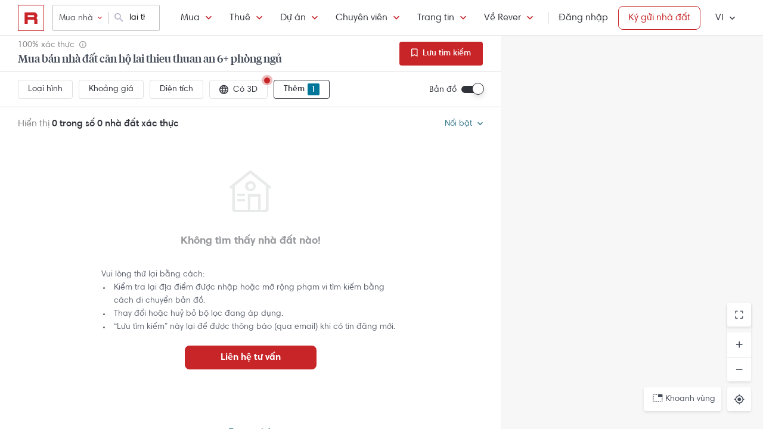

--- FILE ---
content_type: text/javascript; charset=utf-8
request_url: https://s3-cdn.rever.vn/p/v2.48.50/app_v2/login-popup-app.min.js?v=1768760520748
body_size: 136632
content:
!function(t){var e={};function n(r){if(e[r])return e[r].exports;var o=e[r]={i:r,l:!1,exports:{}};return t[r].call(o.exports,o,o.exports,n),o.l=!0,o.exports}n.m=t,n.c=e,n.d=function(t,e,r){n.o(t,e)||Object.defineProperty(t,e,{configurable:!1,enumerable:!0,get:r})},n.n=function(t){var e=t&&t.__esModule?function(){return t.default}:function(){return t};return n.d(e,"a",e),e},n.o=function(t,e){return Object.prototype.hasOwnProperty.call(t,e)},n.p="/",n(n.s="+zuw")}({"+66z":function(t,e){var n=Object.prototype.toString;t.exports=function(t){return n.call(t)}},"+E39":function(t,e,n){t.exports=!n("S82l")(function(){return 7!=Object.defineProperty({},"a",{get:function(){return 7}}).a})},"+ZMJ":function(t,e,n){var r=n("lOnJ");t.exports=function(t,e,n){if(r(t),void 0===e)return t;switch(n){case 1:return function(n){return t.call(e,n)};case 2:return function(n,r){return t.call(e,n,r)};case 3:return function(n,r,o){return t.call(e,n,r,o)}}return function(){return t.apply(e,arguments)}}},"+bCW":function(t,e,n){"use strict";n.d(e,"a",function(){return R});var r=n("mvHQ"),o=n.n(r),i=n("Zx67"),a=n.n(i),s=n("Dd8w"),u=n.n(s),c=n("Zrlr"),l=n.n(c),f=n("zwoO"),p=n.n(f),d=n("wxAW"),h=n.n(d),v=n("Pf15"),m=n.n(v),_=n("lHK6"),y=n.n(_),g=n("yCNF"),b=n.n(g),w=n("NGEn"),O=(n.n(w),n("mtWM")),C=n.n(O),T=n("8RZ1"),S=n.n(T),k=n("ccBP"),x=n("Dq9F"),E="get",P="post",A="delete",M="put",R=function(t){function e(t){l()(this,e);var n=p()(this,(e.__proto__||a()(e)).call(this,t,{error:["error",S.a.Boolean],data:["data",S.a.Any],errorMsg:["reason.message",S.a.String],reason:["reason",S.a.Object]}));return n.reason&&!y()(n.reason)&&(n.error=!0,n.errorMsg=n.reason.msg||n.reason.message||n.reason),n}return m()(e,t),h()(e,null,[{key:"error",value:function(t,n){var r=new e(u()({},t,{error:!0}));return r.errorMsg=n,r}}]),h()(e,[{key:"message",get:function(){return this.errorMsg}}]),e}(S.a.Entity),N=function(t,e,n){var r=arguments.length>3&&void 0!==arguments[3]?arguments[3]:{};if(r&&r.hasCS)try{var i=void 0;i=n?o()(n):decodeURIComponent(k.b.getFullPath(e));var a=x.a.makeCS(i);r.headers=u()({},r.headers,{c:a})}catch(t){console.error(t)}return C()(u()({method:t,url:e,data:n,withCredentials:!0},r)).then(function(t){return b()(t)&&b()(t.data)?t.data:new R({error:!0,reason:t})}).catch(function(t){if(!C.a.isCancel(t)){var e=t;t.response&&((e=(e=b()(t.response)?t.response.data:t.response)||{}).msg=e.msg||e.error_msg);var n=((b()(t.response)?t.response:{}).data||{}).data;return new R({error:!0,reason:u()({},e),data:n})}})},j={get:function(t,e){return N(E,t,void 0,e)},post:function(t,e,n){return N(P,t,e,n)},put:function(t,e,n){return N(M,t,e,n)},delete:function(t,e,n){return N(A,t,e,n)},success:function(t){return new R({data:t})},error:function(t){return new R({error:!0,reason:t})}};e.b=j},"+cKO":function(t,e,n){"use strict";function r(t){"@babel/helpers - typeof";return(r="function"==typeof Symbol&&"symbol"==typeof Symbol.iterator?function(t){return typeof t}:function(t){return t&&"function"==typeof Symbol&&t.constructor===Symbol&&t!==Symbol.prototype?"symbol":typeof t})(t)}Object.defineProperty(e,"__esModule",{value:!0}),Object.defineProperty(e,"alpha",{enumerable:!0,get:function(){return o.default}}),Object.defineProperty(e,"alphaNum",{enumerable:!0,get:function(){return i.default}}),Object.defineProperty(e,"and",{enumerable:!0,get:function(){return g.default}}),Object.defineProperty(e,"between",{enumerable:!0,get:function(){return s.default}}),Object.defineProperty(e,"decimal",{enumerable:!0,get:function(){return T.default}}),Object.defineProperty(e,"email",{enumerable:!0,get:function(){return u.default}}),e.helpers=void 0,Object.defineProperty(e,"integer",{enumerable:!0,get:function(){return C.default}}),Object.defineProperty(e,"ipAddress",{enumerable:!0,get:function(){return c.default}}),Object.defineProperty(e,"macAddress",{enumerable:!0,get:function(){return l.default}}),Object.defineProperty(e,"maxLength",{enumerable:!0,get:function(){return f.default}}),Object.defineProperty(e,"maxValue",{enumerable:!0,get:function(){return O.default}}),Object.defineProperty(e,"minLength",{enumerable:!0,get:function(){return p.default}}),Object.defineProperty(e,"minValue",{enumerable:!0,get:function(){return w.default}}),Object.defineProperty(e,"not",{enumerable:!0,get:function(){return b.default}}),Object.defineProperty(e,"numeric",{enumerable:!0,get:function(){return a.default}}),Object.defineProperty(e,"or",{enumerable:!0,get:function(){return y.default}}),Object.defineProperty(e,"required",{enumerable:!0,get:function(){return d.default}}),Object.defineProperty(e,"requiredIf",{enumerable:!0,get:function(){return h.default}}),Object.defineProperty(e,"requiredUnless",{enumerable:!0,get:function(){return v.default}}),Object.defineProperty(e,"sameAs",{enumerable:!0,get:function(){return m.default}}),Object.defineProperty(e,"url",{enumerable:!0,get:function(){return _.default}});var o=x(n("FWhV")),i=x(n("PKmV")),a=x(n("hbkP")),s=x(n("3Ro/")),u=x(n("6rz0")),c=x(n("HSVw")),l=x(n("HM/u")),f=x(n("qHXR")),p=x(n("4ypF")),d=x(n("4oDf")),h=x(n("lEk1")),v=x(n("6+Xr")),m=x(n("L6Jx")),_=x(n("7J6f")),y=x(n("Y18q")),g=x(n("bXE/")),b=x(n("FP1U")),w=x(n("aYrh")),O=x(n("xJ3U")),C=x(n("eqrJ")),T=x(n("pO+f")),S=function(t,e){if(!e&&t&&t.__esModule)return t;if(null===t||"object"!==r(t)&&"function"!=typeof t)return{default:t};var n=k(e);if(n&&n.has(t))return n.get(t);var o={},i=Object.defineProperty&&Object.getOwnPropertyDescriptor;for(var a in t)if("default"!==a&&Object.prototype.hasOwnProperty.call(t,a)){var s=i?Object.getOwnPropertyDescriptor(t,a):null;s&&(s.get||s.set)?Object.defineProperty(o,a,s):o[a]=t[a]}o.default=t,n&&n.set(t,o);return o}(n("URu4"));function k(t){if("function"!=typeof WeakMap)return null;var e=new WeakMap,n=new WeakMap;return(k=function(t){return t?n:e})(t)}function x(t){return t&&t.__esModule?t:{default:t}}e.helpers=S},"+gg+":function(t,e,n){var r=n("TQ3y")["__core-js_shared__"];t.exports=r},"+tPU":function(t,e,n){n("xGkn");for(var r=n("7KvD"),o=n("hJx8"),i=n("/bQp"),a=n("dSzd")("toStringTag"),s="CSSRuleList,CSSStyleDeclaration,CSSValueList,ClientRectList,DOMRectList,DOMStringList,DOMTokenList,DataTransferItemList,FileList,HTMLAllCollection,HTMLCollection,HTMLFormElement,HTMLSelectElement,MediaList,MimeTypeArray,NamedNodeMap,NodeList,PaintRequestList,Plugin,PluginArray,SVGLengthList,SVGNumberList,SVGPathSegList,SVGPointList,SVGStringList,SVGTransformList,SourceBufferList,StyleSheetList,TextTrackCueList,TextTrackList,TouchList".split(","),u=0;u<s.length;u++){var c=s[u],l=r[c],f=l&&l.prototype;f&&!f[a]&&o(f,a,c),i[c]=i.Array}},"+zuw":function(t,e,n){"use strict";Object.defineProperty(e,"__esModule",{value:!0}),function(t){var e=n("7+uW"),r=n("aNix"),o=n("aHkA");e.a.component("LoginPopup",r.a),e.a.component("OTPInput",o.a),0==t("#login-popup-modal").length&&t(document.body).append("<div id='login-popup-modal'><login-popup></login-popup></div>");new e.a({el:"#login-popup-modal",mounted:function(){}})}.call(e,n("0iPh"))},"//Fk":function(t,e,n){t.exports={default:n("U5ju"),__esModule:!0}},"/GnY":function(t,e,n){var r=n("HT7L"),o=n("W529"),i=Object.prototype.hasOwnProperty;t.exports=function(t){if(!r(t))return o(t);var e=[];for(var n in Object(t))i.call(t,n)&&"constructor"!=n&&e.push(n);return e}},"/I3N":function(t,e){t.exports=function(t){var e=typeof t;return"string"==e||"number"==e||"symbol"==e||"boolean"==e?"__proto__"!==t:null===t}},"/bQp":function(t,e){t.exports={}},"/n6Q":function(t,e,n){n("zQR9"),n("+tPU"),t.exports=n("Kh4W").f("iterator")},"037f":function(t,e,n){var r=n("1oyr"),o=n("p0bc"),i=n("wSKX"),a=o?function(t,e){return o(t,"toString",{configurable:!0,enumerable:!1,value:r(e),writable:!0})}:i;t.exports=a},"06OY":function(t,e,n){var r=n("3Eo+")("meta"),o=n("EqjI"),i=n("D2L2"),a=n("evD5").f,s=0,u=Object.isExtensible||function(){return!0},c=!n("S82l")(function(){return u(Object.preventExtensions({}))}),l=function(t){a(t,r,{value:{i:"O"+ ++s,w:{}}})},f=t.exports={KEY:r,NEED:!1,fastKey:function(t,e){if(!o(t))return"symbol"==typeof t?t:("string"==typeof t?"S":"P")+t;if(!i(t,r)){if(!u(t))return"F";if(!e)return"E";l(t)}return t[r].i},getWeak:function(t,e){if(!i(t,r)){if(!u(t))return!0;if(!e)return!1;l(t)}return t[r].w},onFreeze:function(t){return c&&f.NEED&&u(t)&&!i(t,r)&&l(t),t}}},"0X8Q":function(t,e,n){(function(t){"use strict";t.defineLocale("vi",{months:"tháng 1_tháng 2_tháng 3_tháng 4_tháng 5_tháng 6_tháng 7_tháng 8_tháng 9_tháng 10_tháng 11_tháng 12".split("_"),monthsShort:"Thg 01_Thg 02_Thg 03_Thg 04_Thg 05_Thg 06_Thg 07_Thg 08_Thg 09_Thg 10_Thg 11_Thg 12".split("_"),monthsParseExact:!0,weekdays:"chủ nhật_thứ hai_thứ ba_thứ tư_thứ năm_thứ sáu_thứ bảy".split("_"),weekdaysShort:"CN_T2_T3_T4_T5_T6_T7".split("_"),weekdaysMin:"CN_T2_T3_T4_T5_T6_T7".split("_"),weekdaysParseExact:!0,meridiemParse:/sa|ch/i,isPM:function(t){return/^ch$/i.test(t)},meridiem:function(t,e,n){return t<12?n?"sa":"SA":n?"ch":"CH"},longDateFormat:{LT:"HH:mm",LTS:"HH:mm:ss",L:"DD/MM/YYYY",LL:"D MMMM [năm] YYYY",LLL:"D MMMM [năm] YYYY HH:mm",LLLL:"dddd, D MMMM [năm] YYYY HH:mm",l:"DD/M/YYYY",ll:"D MMM YYYY",lll:"D MMM YYYY HH:mm",llll:"ddd, D MMM YYYY HH:mm"},calendar:{sameDay:"[Hôm nay lúc] LT",nextDay:"[Ngày mai lúc] LT",nextWeek:"dddd [tuần tới lúc] LT",lastDay:"[Hôm qua lúc] LT",lastWeek:"dddd [tuần trước lúc] LT",sameElse:"L"},relativeTime:{future:"%s tới",past:"%s trước",s:"vài giây",ss:"%d giây",m:"một phút",mm:"%d phút",h:"một giờ",hh:"%d giờ",d:"một ngày",dd:"%d ngày",w:"một tuần",ww:"%d tuần",M:"một tháng",MM:"%d tháng",y:"một năm",yy:"%d năm"},dayOfMonthOrdinalParse:/\d{1,2}/,ordinal:function(t){return t},week:{dow:1,doy:4}})})(n("PJh5"))},"0iPh":function(t,e){t.exports=jQuery},"1C79":function(t,e,n){var r=n("uIr7"),o=n("Qp3N");t.exports=function t(e,n,i,a,s){var u=-1,c=e.length;for(i||(i=o),s||(s=[]);++u<c;){var l=e[u];n>0&&i(l)?n>1?t(l,n-1,i,a,s):r(s,l):a||(s[s.length]=l)}return s}},"1Yb9":function(t,e,n){var r=n("mgnk"),o=n("UnEC"),i=Object.prototype,a=i.hasOwnProperty,s=i.propertyIsEnumerable,u=r(function(){return arguments}())?r:function(t){return o(t)&&a.call(t,"callee")&&!s.call(t,"callee")};t.exports=u},"1kS7":function(t,e){e.f=Object.getOwnPropertySymbols},"1oyr":function(t,e){t.exports=function(t){return function(){return t}}},"1r6d":function(t,e,n){var r=n("M1c9");t.exports=function(t){var e=null==t?0:t.length;return e?r(t,1,e):[]}},"21It":function(t,e,n){"use strict";var r=n("FtD3");t.exports=function(t,e,n){var o=n.config.validateStatus;n.status&&o&&!o(n.status)?e(r("Request failed with status code "+n.status,n.config,null,n.request,n)):t(n)}},"22B7":function(t,e){t.exports=function(t,e){return t===e||t!=t&&e!=e}},"2Hvv":function(t,e,n){var r=n("imBK");t.exports=function(t){return r(this.__data__,t)>-1}},"2KxR":function(t,e){t.exports=function(t,e,n,r){if(!(t instanceof e)||void 0!==r&&r in t)throw TypeError(n+": incorrect invocation!");return t}},"3Eo+":function(t,e){var n=0,r=Math.random();t.exports=function(t){return"Symbol(".concat(void 0===t?"":t,")_",(++n+r).toString(36))}},"3IRH":function(t,e){t.exports=function(t){return t.webpackPolyfill||(t.deprecate=function(){},t.paths=[],t.children||(t.children=[]),Object.defineProperty(t,"loaded",{enumerable:!0,get:function(){return t.l}}),Object.defineProperty(t,"id",{enumerable:!0,get:function(){return t.i}}),t.webpackPolyfill=1),t}},"3Ro/":function(t,e,n){"use strict";Object.defineProperty(e,"__esModule",{value:!0}),e.default=void 0;var r=n("URu4");e.default=function(t,e){return(0,r.withParams)({type:"between",min:t,max:e},function(n){return!(0,r.req)(n)||(!/\s/.test(n)||n instanceof Date)&&+t<=+n&&+e>=+n})}},"3fs2":function(t,e,n){var r=n("RY/4"),o=n("dSzd")("iterator"),i=n("/bQp");t.exports=n("FeBl").getIteratorMethod=function(t){if(void 0!=t)return t[o]||t["@@iterator"]||i[r(t)]}},"4mcu":function(t,e){t.exports=function(){}},"4oDf":function(t,e,n){"use strict";Object.defineProperty(e,"__esModule",{value:!0}),e.default=void 0;var r=n("URu4"),o=(0,r.withParams)({type:"required"},function(t){return"string"==typeof t?(0,r.req)(t.trim()):(0,r.req)(t)});e.default=o},"4ypF":function(t,e,n){"use strict";Object.defineProperty(e,"__esModule",{value:!0}),e.default=void 0;var r=n("URu4");e.default=function(t){return(0,r.withParams)({type:"minLength",min:t},function(e){return!(0,r.req)(e)||(0,r.len)(e)>=t})}},"52gC":function(t,e){t.exports=function(t){if(void 0==t)throw TypeError("Can't call method on  "+t);return t}},"5N57":function(t,e,n){var r=n("ICSD")(n("TQ3y"),"Set");t.exports=r},"5PlU":function(t,e,n){var r=n("RY/4"),o=n("dSzd")("iterator"),i=n("/bQp");t.exports=n("FeBl").isIterable=function(t){var e=Object(t);return void 0!==e[o]||"@@iterator"in e||i.hasOwnProperty(r(e))}},"5QVw":function(t,e,n){t.exports={default:n("BwfY"),__esModule:!0}},"5VQ+":function(t,e,n){"use strict";var r=n("cGG2");t.exports=function(t,e){r.forEach(t,function(n,r){r!==e&&r.toUpperCase()===e.toUpperCase()&&(t[e]=n,delete t[r])})}},"5zde":function(t,e,n){n("zQR9"),n("qyJz"),t.exports=n("FeBl").Array.from},"6+Xr":function(t,e,n){"use strict";Object.defineProperty(e,"__esModule",{value:!0}),e.default=void 0;var r=n("URu4");e.default=function(t){return(0,r.withParams)({type:"requiredUnless",prop:t},function(e,n){return!!(0,r.ref)(t,this,n)||(0,r.req)(e)})}},"6rz0":function(t,e,n){"use strict";Object.defineProperty(e,"__esModule",{value:!0}),e.default=void 0;var r=(0,n("URu4").regex)("email",/^(?:[A-z0-9!#$%&'*+/=?^_`{|}~-]+(?:\.[A-z0-9!#$%&'*+/=?^_`{|}~-]+)*|"(?:[\x01-\x08\x0b\x0c\x0e-\x1f\x21\x23-\x5b\x5d-\x7f]|[\x01-\x09\x0b\x0c\x0e-\x7f])*")@(?:(?:[a-z0-9](?:[a-z0-9-]*[a-z0-9])?\.)+[a-z0-9]{2,}(?:[a-z0-9-]*[a-z0-9])?|\[(?:(?:25[0-5]|2[0-4][0-9]|[01]?[0-9][0-9]?)\.){3}(?:25[0-5]|2[0-4][0-9]|[01]?[0-9][0-9]?|[a-z0-9-]*[a-z0-9]:(?:[\x01-\x08\x0b\x0c\x0e-\x1f\x21-\x5a\x53-\x7f]|\\[\x01-\x09\x0b\x0c\x0e-\x7f])+)\])$/i);e.default=r},"7+uW":function(t,e,n){"use strict";(function(t){n.d(e,"a",function(){return Jn});var r=Object.freeze({}),o=Array.isArray;function i(t){return void 0===t||null===t}function a(t){return void 0!==t&&null!==t}function s(t){return!0===t}function u(t){return"string"==typeof t||"number"==typeof t||"symbol"==typeof t||"boolean"==typeof t}function c(t){return"function"==typeof t}function l(t){return null!==t&&"object"==typeof t}var f=Object.prototype.toString;function p(t){return"[object Object]"===f.call(t)}function d(t){return"[object RegExp]"===f.call(t)}function h(t){var e=parseFloat(String(t));return e>=0&&Math.floor(e)===e&&isFinite(t)}function v(t){return a(t)&&"function"==typeof t.then&&"function"==typeof t.catch}function m(t){return null==t?"":Array.isArray(t)||p(t)&&t.toString===f?JSON.stringify(t,null,2):String(t)}function _(t){var e=parseFloat(t);return isNaN(e)?t:e}function y(t,e){for(var n=Object.create(null),r=t.split(","),o=0;o<r.length;o++)n[r[o]]=!0;return e?function(t){return n[t.toLowerCase()]}:function(t){return n[t]}}var g=y("slot,component",!0),b=y("key,ref,slot,slot-scope,is");function w(t,e){if(t.length){var n=t.indexOf(e);if(n>-1)return t.splice(n,1)}}var O=Object.prototype.hasOwnProperty;function C(t,e){return O.call(t,e)}function T(t){var e=Object.create(null);return function(n){return e[n]||(e[n]=t(n))}}var S=/-(\w)/g,k=T(function(t){return t.replace(S,function(t,e){return e?e.toUpperCase():""})}),x=T(function(t){return t.charAt(0).toUpperCase()+t.slice(1)}),E=/\B([A-Z])/g,P=T(function(t){return t.replace(E,"-$1").toLowerCase()});var A=Function.prototype.bind?function(t,e){return t.bind(e)}:function(t,e){function n(n){var r=arguments.length;return r?r>1?t.apply(e,arguments):t.call(e,n):t.call(e)}return n._length=t.length,n};function M(t,e){e=e||0;for(var n=t.length-e,r=new Array(n);n--;)r[n]=t[n+e];return r}function R(t,e){for(var n in e)t[n]=e[n];return t}function N(t){for(var e={},n=0;n<t.length;n++)t[n]&&R(e,t[n]);return e}function j(t,e,n){}var D=function(t,e,n){return!1},I=function(t){return t};function L(t,e){if(t===e)return!0;var n=l(t),r=l(e);if(!n||!r)return!n&&!r&&String(t)===String(e);try{var o=Array.isArray(t),i=Array.isArray(e);if(o&&i)return t.length===e.length&&t.every(function(t,n){return L(t,e[n])});if(t instanceof Date&&e instanceof Date)return t.getTime()===e.getTime();if(o||i)return!1;var a=Object.keys(t),s=Object.keys(e);return a.length===s.length&&a.every(function(n){return L(t[n],e[n])})}catch(t){return!1}}function $(t,e){for(var n=0;n<t.length;n++)if(L(t[n],e))return n;return-1}function U(t){var e=!1;return function(){e||(e=!0,t.apply(this,arguments))}}function F(t,e){return t===e?0===t&&1/t!=1/e:t==t||e==e}var Y="data-server-rendered",B=["component","directive","filter"],W=["beforeCreate","created","beforeMount","mounted","beforeUpdate","updated","beforeDestroy","destroyed","activated","deactivated","errorCaptured","serverPrefetch","renderTracked","renderTriggered"],V={optionMergeStrategies:Object.create(null),silent:!1,productionTip:!1,devtools:!1,performance:!1,errorHandler:null,warnHandler:null,ignoredElements:[],keyCodes:Object.create(null),isReservedTag:D,isReservedAttr:D,isUnknownElement:D,getTagNamespace:j,parsePlatformTagName:I,mustUseProp:D,async:!0,_lifecycleHooks:W},H=/a-zA-Z\u00B7\u00C0-\u00D6\u00D8-\u00F6\u00F8-\u037D\u037F-\u1FFF\u200C-\u200D\u203F-\u2040\u2070-\u218F\u2C00-\u2FEF\u3001-\uD7FF\uF900-\uFDCF\uFDF0-\uFFFD/;function z(t){var e=(t+"").charCodeAt(0);return 36===e||95===e}function G(t,e,n,r){Object.defineProperty(t,e,{value:n,enumerable:!!r,writable:!0,configurable:!0})}var q=new RegExp("[^".concat(H.source,".$_\\d]"));var J="__proto__"in{},K="undefined"!=typeof window,Z=K&&window.navigator.userAgent.toLowerCase(),Q=Z&&/msie|trident/.test(Z),X=Z&&Z.indexOf("msie 9.0")>0,tt=Z&&Z.indexOf("edge/")>0;Z&&Z.indexOf("android");var et=Z&&/iphone|ipad|ipod|ios/.test(Z);Z&&/chrome\/\d+/.test(Z),Z&&/phantomjs/.test(Z);var nt,rt=Z&&Z.match(/firefox\/(\d+)/),ot={}.watch,it=!1;if(K)try{var at={};Object.defineProperty(at,"passive",{get:function(){it=!0}}),window.addEventListener("test-passive",null,at)}catch(t){}var st=function(){return void 0===nt&&(nt=!K&&void 0!==t&&(t.process&&"server"===t.process.env.VUE_ENV)),nt},ut=K&&window.__VUE_DEVTOOLS_GLOBAL_HOOK__;function ct(t){return"function"==typeof t&&/native code/.test(t.toString())}var lt,ft="undefined"!=typeof Symbol&&ct(Symbol)&&"undefined"!=typeof Reflect&&ct(Reflect.ownKeys);lt="undefined"!=typeof Set&&ct(Set)?Set:function(){function t(){this.set=Object.create(null)}return t.prototype.has=function(t){return!0===this.set[t]},t.prototype.add=function(t){this.set[t]=!0},t.prototype.clear=function(){this.set=Object.create(null)},t}();var pt=null;function dt(t){void 0===t&&(t=null),t||pt&&pt._scope.off(),pt=t,t&&t._scope.on()}var ht=function(){function t(t,e,n,r,o,i,a,s){this.tag=t,this.data=e,this.children=n,this.text=r,this.elm=o,this.ns=void 0,this.context=i,this.fnContext=void 0,this.fnOptions=void 0,this.fnScopeId=void 0,this.key=e&&e.key,this.componentOptions=a,this.componentInstance=void 0,this.parent=void 0,this.raw=!1,this.isStatic=!1,this.isRootInsert=!0,this.isComment=!1,this.isCloned=!1,this.isOnce=!1,this.asyncFactory=s,this.asyncMeta=void 0,this.isAsyncPlaceholder=!1}return Object.defineProperty(t.prototype,"child",{get:function(){return this.componentInstance},enumerable:!1,configurable:!0}),t}(),vt=function(t){void 0===t&&(t="");var e=new ht;return e.text=t,e.isComment=!0,e};function mt(t){return new ht(void 0,void 0,void 0,String(t))}function _t(t){var e=new ht(t.tag,t.data,t.children&&t.children.slice(),t.text,t.elm,t.context,t.componentOptions,t.asyncFactory);return e.ns=t.ns,e.isStatic=t.isStatic,e.key=t.key,e.isComment=t.isComment,e.fnContext=t.fnContext,e.fnOptions=t.fnOptions,e.fnScopeId=t.fnScopeId,e.asyncMeta=t.asyncMeta,e.isCloned=!0,e}var yt=0,gt=function(){function t(){this.id=yt++,this.subs=[]}return t.prototype.addSub=function(t){this.subs.push(t)},t.prototype.removeSub=function(t){w(this.subs,t)},t.prototype.depend=function(e){t.target&&t.target.addDep(this)},t.prototype.notify=function(t){var e=this.subs.slice();for(var n=0,r=e.length;n<r;n++){e[n].update()}},t}();gt.target=null;var bt=[];function wt(t){bt.push(t),gt.target=t}function Ot(){bt.pop(),gt.target=bt[bt.length-1]}var Ct=Array.prototype,Tt=Object.create(Ct);["push","pop","shift","unshift","splice","sort","reverse"].forEach(function(t){var e=Ct[t];G(Tt,t,function(){for(var n=[],r=0;r<arguments.length;r++)n[r]=arguments[r];var o,i=e.apply(this,n),a=this.__ob__;switch(t){case"push":case"unshift":o=n;break;case"splice":o=n.slice(2)}return o&&a.observeArray(o),a.dep.notify(),i})});var St=Object.getOwnPropertyNames(Tt),kt={},xt=!0;function Et(t){xt=t}var Pt={notify:j,depend:j,addSub:j,removeSub:j},At=function(){function t(t,e,n){if(void 0===e&&(e=!1),void 0===n&&(n=!1),this.value=t,this.shallow=e,this.mock=n,this.dep=n?Pt:new gt,this.vmCount=0,G(t,"__ob__",this),o(t)){if(!n)if(J)t.__proto__=Tt;else for(var r=0,i=St.length;r<i;r++){G(t,s=St[r],Tt[s])}e||this.observeArray(t)}else{var a=Object.keys(t);for(r=0;r<a.length;r++){var s;Rt(t,s=a[r],kt,void 0,e,n)}}}return t.prototype.observeArray=function(t){for(var e=0,n=t.length;e<n;e++)Mt(t[e],!1,this.mock)},t}();function Mt(t,e,n){var r;if(!(!l(t)||$t(t)||t instanceof ht))return C(t,"__ob__")&&t.__ob__ instanceof At?r=t.__ob__:!xt||!n&&st()||!o(t)&&!p(t)||!Object.isExtensible(t)||t.__v_skip||(r=new At(t,e,n)),r}function Rt(t,e,n,r,i,a){var s=new gt,u=Object.getOwnPropertyDescriptor(t,e);if(!u||!1!==u.configurable){var c=u&&u.get,l=u&&u.set;c&&!l||n!==kt&&2!==arguments.length||(n=t[e]);var f=!i&&Mt(n,!1,a);return Object.defineProperty(t,e,{enumerable:!0,configurable:!0,get:function(){var e=c?c.call(t):n;return gt.target&&(s.depend(),f&&(f.dep.depend(),o(e)&&function t(e){for(var n=void 0,r=0,i=e.length;r<i;r++)(n=e[r])&&n.__ob__&&n.__ob__.dep.depend(),o(n)&&t(n)}(e))),$t(e)&&!i?e.value:e},set:function(e){var r=c?c.call(t):n;if(F(r,e)){if(l)l.call(t,e);else{if(c)return;if(!i&&$t(r)&&!$t(e))return void(r.value=e);n=e}f=!i&&Mt(e,!1,a),s.notify()}}}),s}}function Nt(t,e,n){if(!Lt(t)){var r=t.__ob__;return o(t)&&h(e)?(t.length=Math.max(t.length,e),t.splice(e,1,n),r&&!r.shallow&&r.mock&&Mt(n,!1,!0),n):e in t&&!(e in Object.prototype)?(t[e]=n,n):t._isVue||r&&r.vmCount?n:r?(Rt(r.value,e,n,void 0,r.shallow,r.mock),r.dep.notify(),n):(t[e]=n,n)}}function jt(t,e){if(o(t)&&h(e))t.splice(e,1);else{var n=t.__ob__;t._isVue||n&&n.vmCount||Lt(t)||C(t,e)&&(delete t[e],n&&n.dep.notify())}}function Dt(t){return It(t,!0),G(t,"__v_isShallow",!0),t}function It(t,e){if(!Lt(t)){Mt(t,e,st());0}}function Lt(t){return!(!t||!t.__v_isReadonly)}function $t(t){return!(!t||!0!==t.__v_isRef)}function Ut(t,e,n){Object.defineProperty(t,n,{enumerable:!0,configurable:!0,get:function(){var t=e[n];if($t(t))return t.value;var r=t&&t.__ob__;return r&&r.dep.depend(),t},set:function(t){var r=e[n];$t(r)&&!$t(t)?r.value=t:e[n]=t}})}var Ft=T(function(t){var e="&"===t.charAt(0),n="~"===(t=e?t.slice(1):t).charAt(0),r="!"===(t=n?t.slice(1):t).charAt(0);return{name:t=r?t.slice(1):t,once:n,capture:r,passive:e}});function Yt(t,e){function n(){var t=n.fns;if(!o(t))return Ze(t,null,arguments,e,"v-on handler");for(var r=t.slice(),i=0;i<r.length;i++)Ze(r[i],null,arguments,e,"v-on handler")}return n.fns=t,n}function Bt(t,e,n,r,o,a){var u,c,l,f;for(u in t)c=t[u],l=e[u],f=Ft(u),i(c)||(i(l)?(i(c.fns)&&(c=t[u]=Yt(c,a)),s(f.once)&&(c=t[u]=o(f.name,c,f.capture)),n(f.name,c,f.capture,f.passive,f.params)):c!==l&&(l.fns=c,t[u]=l));for(u in e)i(t[u])&&r((f=Ft(u)).name,e[u],f.capture)}function Wt(t,e,n){var r;t instanceof ht&&(t=t.data.hook||(t.data.hook={}));var o=t[e];function u(){n.apply(this,arguments),w(r.fns,u)}i(o)?r=Yt([u]):a(o.fns)&&s(o.merged)?(r=o).fns.push(u):r=Yt([o,u]),r.merged=!0,t[e]=r}function Vt(t,e,n,r,o){if(a(e)){if(C(e,n))return t[n]=e[n],o||delete e[n],!0;if(C(e,r))return t[n]=e[r],o||delete e[r],!0}return!1}function Ht(t){return u(t)?[mt(t)]:o(t)?function t(e,n){var r=[];var c,l,f,p;for(c=0;c<e.length;c++)i(l=e[c])||"boolean"==typeof l||(f=r.length-1,p=r[f],o(l)?l.length>0&&(zt((l=t(l,"".concat(n||"","_").concat(c)))[0])&&zt(p)&&(r[f]=mt(p.text+l[0].text),l.shift()),r.push.apply(r,l)):u(l)?zt(p)?r[f]=mt(p.text+l):""!==l&&r.push(mt(l)):zt(l)&&zt(p)?r[f]=mt(p.text+l.text):(s(e._isVList)&&a(l.tag)&&i(l.key)&&a(n)&&(l.key="__vlist".concat(n,"_").concat(c,"__")),r.push(l)));return r}(t):void 0}function zt(t){return a(t)&&a(t.text)&&!1===t.isComment}var Gt=1,qt=2;function Jt(t,e,n,r,f,p){return(o(n)||u(n))&&(f=r,r=n,n=void 0),s(p)&&(f=qt),function(t,e,n,r,u){if(a(n)&&a(n.__ob__))return vt();a(n)&&a(n.is)&&(e=n.is);if(!e)return vt();0;o(r)&&c(r[0])&&((n=n||{}).scopedSlots={default:r[0]},r.length=0);u===qt?r=Ht(r):u===Gt&&(r=function(t){for(var e=0;e<t.length;e++)if(o(t[e]))return Array.prototype.concat.apply([],t);return t}(r));var f,p;if("string"==typeof e){var d=void 0;p=t.$vnode&&t.$vnode.ns||V.getTagNamespace(e),f=V.isReservedTag(e)?new ht(V.parsePlatformTagName(e),n,r,void 0,void 0,t):n&&n.pre||!a(d=Wn(t.$options,"components",e))?new ht(e,n,r,void 0,void 0,t):Nn(d,n,t,r,e)}else f=Nn(e,n,t,r);return o(f)?f:a(f)?(a(p)&&function t(e,n,r){e.ns=n;"foreignObject"===e.tag&&(n=void 0,r=!0);if(a(e.children))for(var o=0,u=e.children.length;o<u;o++){var c=e.children[o];a(c.tag)&&(i(c.ns)||s(r)&&"svg"!==c.tag)&&t(c,n,r)}}(f,p),a(n)&&function(t){l(t.style)&&dn(t.style);l(t.class)&&dn(t.class)}(n),f):vt()}(t,e,n,r,f)}function Kt(t,e){var n,r,i,s,u=null;if(o(t)||"string"==typeof t)for(u=new Array(t.length),n=0,r=t.length;n<r;n++)u[n]=e(t[n],n);else if("number"==typeof t)for(u=new Array(t),n=0;n<t;n++)u[n]=e(n+1,n);else if(l(t))if(ft&&t[Symbol.iterator]){u=[];for(var c=t[Symbol.iterator](),f=c.next();!f.done;)u.push(e(f.value,u.length)),f=c.next()}else for(i=Object.keys(t),u=new Array(i.length),n=0,r=i.length;n<r;n++)s=i[n],u[n]=e(t[s],s,n);return a(u)||(u=[]),u._isVList=!0,u}function Zt(t,e,n,r){var o,i=this.$scopedSlots[t];i?(n=n||{},r&&(n=R(R({},r),n)),o=i(n)||(c(e)?e():e)):o=this.$slots[t]||(c(e)?e():e);var a=n&&n.slot;return a?this.$createElement("template",{slot:a},o):o}function Qt(t){return Wn(this.$options,"filters",t,!0)||I}function Xt(t,e){return o(t)?-1===t.indexOf(e):t!==e}function te(t,e,n,r,o){var i=V.keyCodes[e]||n;return o&&r&&!V.keyCodes[e]?Xt(o,r):i?Xt(i,t):r?P(r)!==e:void 0===t}function ee(t,e,n,r,i){if(n)if(l(n)){o(n)&&(n=N(n));var a=void 0,s=function(o){if("class"===o||"style"===o||b(o))a=t;else{var s=t.attrs&&t.attrs.type;a=r||V.mustUseProp(e,s,o)?t.domProps||(t.domProps={}):t.attrs||(t.attrs={})}var u=k(o),c=P(o);u in a||c in a||(a[o]=n[o],i&&((t.on||(t.on={}))["update:".concat(o)]=function(t){n[o]=t}))};for(var u in n)s(u)}else;return t}function ne(t,e){var n=this._staticTrees||(this._staticTrees=[]),r=n[t];return r&&!e?r:(oe(r=n[t]=this.$options.staticRenderFns[t].call(this._renderProxy,this._c,this),"__static__".concat(t),!1),r)}function re(t,e,n){return oe(t,"__once__".concat(e).concat(n?"_".concat(n):""),!0),t}function oe(t,e,n){if(o(t))for(var r=0;r<t.length;r++)t[r]&&"string"!=typeof t[r]&&ie(t[r],"".concat(e,"_").concat(r),n);else ie(t,e,n)}function ie(t,e,n){t.isStatic=!0,t.key=e,t.isOnce=n}function ae(t,e){if(e)if(p(e)){var n=t.on=t.on?R({},t.on):{};for(var r in e){var o=n[r],i=e[r];n[r]=o?[].concat(o,i):i}}else;return t}function se(t,e,n,r){e=e||{$stable:!n};for(var i=0;i<t.length;i++){var a=t[i];o(a)?se(a,e,n):a&&(a.proxy&&(a.fn.proxy=!0),e[a.key]=a.fn)}return r&&(e.$key=r),e}function ue(t,e){for(var n=0;n<e.length;n+=2){var r=e[n];"string"==typeof r&&r&&(t[e[n]]=e[n+1])}return t}function ce(t,e){return"string"==typeof t?e+t:t}function le(t){t._o=re,t._n=_,t._s=m,t._l=Kt,t._t=Zt,t._q=L,t._i=$,t._m=ne,t._f=Qt,t._k=te,t._b=ee,t._v=mt,t._e=vt,t._u=se,t._g=ae,t._d=ue,t._p=ce}function fe(t,e){if(!t||!t.length)return{};for(var n={},r=0,o=t.length;r<o;r++){var i=t[r],a=i.data;if(a&&a.attrs&&a.attrs.slot&&delete a.attrs.slot,i.context!==e&&i.fnContext!==e||!a||null==a.slot)(n.default||(n.default=[])).push(i);else{var s=a.slot,u=n[s]||(n[s]=[]);"template"===i.tag?u.push.apply(u,i.children||[]):u.push(i)}}for(var c in n)n[c].every(pe)&&delete n[c];return n}function pe(t){return t.isComment&&!t.asyncFactory||" "===t.text}function de(t){return t.isComment&&t.asyncFactory}function he(t,e,n,o){var i,a=Object.keys(n).length>0,s=e?!!e.$stable:!a,u=e&&e.$key;if(e){if(e._normalized)return e._normalized;if(s&&o&&o!==r&&u===o.$key&&!a&&!o.$hasNormal)return o;for(var c in i={},e)e[c]&&"$"!==c[0]&&(i[c]=ve(t,n,c,e[c]))}else i={};for(var l in n)l in i||(i[l]=me(n,l));return e&&Object.isExtensible(e)&&(e._normalized=i),G(i,"$stable",s),G(i,"$key",u),G(i,"$hasNormal",a),i}function ve(t,e,n,r){var i=function(){var e=pt;dt(t);var n=arguments.length?r.apply(null,arguments):r({}),i=(n=n&&"object"==typeof n&&!o(n)?[n]:Ht(n))&&n[0];return dt(e),n&&(!i||1===n.length&&i.isComment&&!de(i))?void 0:n};return r.proxy&&Object.defineProperty(e,n,{get:i,enumerable:!0,configurable:!0}),i}function me(t,e){return function(){return t[e]}}function _e(t){return{get attrs(){if(!t._attrsProxy){var e=t._attrsProxy={};G(e,"_v_attr_proxy",!0),ye(e,t.$attrs,r,t,"$attrs")}return t._attrsProxy},get listeners(){t._listenersProxy||ye(t._listenersProxy={},t.$listeners,r,t,"$listeners");return t._listenersProxy},get slots(){return function(t){t._slotsProxy||be(t._slotsProxy={},t.$scopedSlots);return t._slotsProxy}(t)},emit:A(t.$emit,t),expose:function(e){e&&Object.keys(e).forEach(function(n){return Ut(t,e,n)})}}}function ye(t,e,n,r,o){var i=!1;for(var a in e)a in t?e[a]!==n[a]&&(i=!0):(i=!0,ge(t,a,r,o));for(var a in t)a in e||(i=!0,delete t[a]);return i}function ge(t,e,n,r){Object.defineProperty(t,e,{enumerable:!0,configurable:!0,get:function(){return n[r][e]}})}function be(t,e){for(var n in e)t[n]=e[n];for(var n in t)n in e||delete t[n]}var we,Oe=null;function Ce(t,e){return(t.__esModule||ft&&"Module"===t[Symbol.toStringTag])&&(t=t.default),l(t)?e.extend(t):t}function Te(t){if(o(t))for(var e=0;e<t.length;e++){var n=t[e];if(a(n)&&(a(n.componentOptions)||de(n)))return n}}function Se(t,e){we.$on(t,e)}function ke(t,e){we.$off(t,e)}function xe(t,e){var n=we;return function r(){null!==e.apply(null,arguments)&&n.$off(t,r)}}function Ee(t,e,n){we=t,Bt(e,n||{},Se,ke,xe,t),we=void 0}var Pe=null;function Ae(t){var e=Pe;return Pe=t,function(){Pe=e}}function Me(t){for(;t&&(t=t.$parent);)if(t._inactive)return!0;return!1}function Re(t,e){if(e){if(t._directInactive=!1,Me(t))return}else if(t._directInactive)return;if(t._inactive||null===t._inactive){t._inactive=!1;for(var n=0;n<t.$children.length;n++)Re(t.$children[n]);Ne(t,"activated")}}function Ne(t,e,n,r){void 0===r&&(r=!0),wt();var o=pt;r&&dt(t);var i=t.$options[e],a="".concat(e," hook");if(i)for(var s=0,u=i.length;s<u;s++)Ze(i[s],t,n||null,t,a);t._hasHookEvent&&t.$emit("hook:"+e),r&&dt(o),Ot()}var je=[],De=[],Ie={},Le=!1,$e=!1,Ue=0;var Fe=0,Ye=Date.now;if(K&&!Q){var Be=window.performance;Be&&"function"==typeof Be.now&&Ye()>document.createEvent("Event").timeStamp&&(Ye=function(){return Be.now()})}var We=function(t,e){if(t.post){if(!e.post)return 1}else if(e.post)return-1;return t.id-e.id};function Ve(){var t,e;for(Fe=Ye(),$e=!0,je.sort(We),Ue=0;Ue<je.length;Ue++)(t=je[Ue]).before&&t.before(),e=t.id,Ie[e]=null,t.run();var n=De.slice(),r=je.slice();Ue=je.length=De.length=0,Ie={},Le=$e=!1,function(t){for(var e=0;e<t.length;e++)t[e]._inactive=!0,Re(t[e],!0)}(n),function(t){var e=t.length;for(;e--;){var n=t[e],r=n.vm;r&&r._watcher===n&&r._isMounted&&!r._isDestroyed&&Ne(r,"updated")}}(r),ut&&V.devtools&&ut.emit("flush")}function He(t){var e=t.id;if(null==Ie[e]&&(t!==gt.target||!t.noRecurse)){if(Ie[e]=!0,$e){for(var n=je.length-1;n>Ue&&je[n].id>t.id;)n--;je.splice(n+1,0,t)}else je.push(t);Le||(Le=!0,ln(Ve))}}var ze="watcher";"".concat(ze," callback"),"".concat(ze," getter"),"".concat(ze," cleanup");var Ge;var qe=function(){function t(t){void 0===t&&(t=!1),this.active=!0,this.effects=[],this.cleanups=[],!t&&Ge&&(this.parent=Ge,this.index=(Ge.scopes||(Ge.scopes=[])).push(this)-1)}return t.prototype.run=function(t){if(this.active){var e=Ge;try{return Ge=this,t()}finally{Ge=e}}else 0},t.prototype.on=function(){Ge=this},t.prototype.off=function(){Ge=this.parent},t.prototype.stop=function(t){if(this.active){var e=void 0,n=void 0;for(e=0,n=this.effects.length;e<n;e++)this.effects[e].teardown();for(e=0,n=this.cleanups.length;e<n;e++)this.cleanups[e]();if(this.scopes)for(e=0,n=this.scopes.length;e<n;e++)this.scopes[e].stop(!0);if(this.parent&&!t){var r=this.parent.scopes.pop();r&&r!==this&&(this.parent.scopes[this.index]=r,r.index=this.index)}this.active=!1}},t}();function Je(t){var e=t._provided,n=t.$parent&&t.$parent._provided;return n===e?t._provided=Object.create(n):e}function Ke(t,e,n){wt();try{if(e)for(var r=e;r=r.$parent;){var o=r.$options.errorCaptured;if(o)for(var i=0;i<o.length;i++)try{if(!1===o[i].call(r,t,e,n))return}catch(t){Qe(t,r,"errorCaptured hook")}}Qe(t,e,n)}finally{Ot()}}function Ze(t,e,n,r,o){var i;try{(i=n?t.apply(e,n):t.call(e))&&!i._isVue&&v(i)&&!i._handled&&(i.catch(function(t){return Ke(t,r,o+" (Promise/async)")}),i._handled=!0)}catch(t){Ke(t,r,o)}return i}function Qe(t,e,n){if(V.errorHandler)try{return V.errorHandler.call(null,t,e,n)}catch(e){e!==t&&Xe(e,null,"config.errorHandler")}Xe(t,e,n)}function Xe(t,e,n){if(!K||"undefined"==typeof console)throw t;console.error(t)}var tn,en=!1,nn=[],rn=!1;function on(){rn=!1;var t=nn.slice(0);nn.length=0;for(var e=0;e<t.length;e++)t[e]()}if("undefined"!=typeof Promise&&ct(Promise)){var an=Promise.resolve();tn=function(){an.then(on),et&&setTimeout(j)},en=!0}else if(Q||"undefined"==typeof MutationObserver||!ct(MutationObserver)&&"[object MutationObserverConstructor]"!==MutationObserver.toString())tn="undefined"!=typeof setImmediate&&ct(setImmediate)?function(){setImmediate(on)}:function(){setTimeout(on,0)};else{var sn=1,un=new MutationObserver(on),cn=document.createTextNode(String(sn));un.observe(cn,{characterData:!0}),tn=function(){sn=(sn+1)%2,cn.data=String(sn)},en=!0}function ln(t,e){var n;if(nn.push(function(){if(t)try{t.call(e)}catch(t){Ke(t,e,"nextTick")}else n&&n(e)}),rn||(rn=!0,tn()),!t&&"undefined"!=typeof Promise)return new Promise(function(t){n=t})}function fn(t){return function(e,n){if(void 0===n&&(n=pt),n)return function(t,e,n){var r=t.$options;r[e]=Un(r[e],n)}(n,t,e)}}fn("beforeMount"),fn("mounted"),fn("beforeUpdate"),fn("updated"),fn("beforeDestroy"),fn("destroyed"),fn("activated"),fn("deactivated"),fn("serverPrefetch"),fn("renderTracked"),fn("renderTriggered"),fn("errorCaptured");var pn=new lt;function dn(t){return function t(e,n){var r,i;var a=o(e);if(!a&&!l(e)||Object.isFrozen(e)||e instanceof ht)return;if(e.__ob__){var s=e.__ob__.dep.id;if(n.has(s))return;n.add(s)}if(a)for(r=e.length;r--;)t(e[r],n);else if($t(e))t(e.value,n);else for(i=Object.keys(e),r=i.length;r--;)t(e[i[r]],n)}(t,pn),pn.clear(),t}var hn=0,vn=function(){function t(t,e,n,r,o){var i,a;i=this,void 0===(a=Ge&&!Ge._vm?Ge:t?t._scope:void 0)&&(a=Ge),a&&a.active&&a.effects.push(i),(this.vm=t)&&o&&(t._watcher=this),r?(this.deep=!!r.deep,this.user=!!r.user,this.lazy=!!r.lazy,this.sync=!!r.sync,this.before=r.before):this.deep=this.user=this.lazy=this.sync=!1,this.cb=n,this.id=++hn,this.active=!0,this.post=!1,this.dirty=this.lazy,this.deps=[],this.newDeps=[],this.depIds=new lt,this.newDepIds=new lt,this.expression="",c(e)?this.getter=e:(this.getter=function(t){if(!q.test(t)){var e=t.split(".");return function(t){for(var n=0;n<e.length;n++){if(!t)return;t=t[e[n]]}return t}}}(e),this.getter||(this.getter=j)),this.value=this.lazy?void 0:this.get()}return t.prototype.get=function(){var t;wt(this);var e=this.vm;try{t=this.getter.call(e,e)}catch(t){if(!this.user)throw t;Ke(t,e,'getter for watcher "'.concat(this.expression,'"'))}finally{this.deep&&dn(t),Ot(),this.cleanupDeps()}return t},t.prototype.addDep=function(t){var e=t.id;this.newDepIds.has(e)||(this.newDepIds.add(e),this.newDeps.push(t),this.depIds.has(e)||t.addSub(this))},t.prototype.cleanupDeps=function(){for(var t=this.deps.length;t--;){var e=this.deps[t];this.newDepIds.has(e.id)||e.removeSub(this)}var n=this.depIds;this.depIds=this.newDepIds,this.newDepIds=n,this.newDepIds.clear(),n=this.deps,this.deps=this.newDeps,this.newDeps=n,this.newDeps.length=0},t.prototype.update=function(){this.lazy?this.dirty=!0:this.sync?this.run():He(this)},t.prototype.run=function(){if(this.active){var t=this.get();if(t!==this.value||l(t)||this.deep){var e=this.value;if(this.value=t,this.user){var n='callback for watcher "'.concat(this.expression,'"');Ze(this.cb,this.vm,[t,e],this.vm,n)}else this.cb.call(this.vm,t,e)}}},t.prototype.evaluate=function(){this.value=this.get(),this.dirty=!1},t.prototype.depend=function(){for(var t=this.deps.length;t--;)this.deps[t].depend()},t.prototype.teardown=function(){if(this.vm&&!this.vm._isBeingDestroyed&&w(this.vm._scope.effects,this),this.active){for(var t=this.deps.length;t--;)this.deps[t].removeSub(this);this.active=!1,this.onStop&&this.onStop()}},t}(),mn={enumerable:!0,configurable:!0,get:j,set:j};function _n(t,e,n){mn.get=function(){return this[e][n]},mn.set=function(t){this[e][n]=t},Object.defineProperty(t,n,mn)}function yn(t){var e=t.$options;if(e.props&&function(t,e){var n=t.$options.propsData||{},r=t._props=Dt({}),o=t.$options._propKeys=[],i=!t.$parent;i||Et(!1);var a=function(i){o.push(i);var a=Vn(i,e,n,t);Rt(r,i,a),i in t||_n(t,"_props",i)};for(var s in e)a(s);Et(!0)}(t,e.props),function(t){var e=t.$options,n=e.setup;if(n){var r=t._setupContext=_e(t);dt(t),wt();var o=Ze(n,null,[t._props||Dt({}),r],t,"setup");if(Ot(),dt(),c(o))e.render=o;else if(l(o))if(t._setupState=o,o.__sfc){var i=t._setupProxy={};for(var a in o)"__sfc"!==a&&Ut(i,o,a)}else for(var a in o)z(a)||Ut(t,o,a)}}(t),e.methods&&function(t,e){t.$options.props;for(var n in e)t[n]="function"!=typeof e[n]?j:A(e[n],t)}(t,e.methods),e.data)!function(t){var e=t.$options.data;p(e=t._data=c(e)?function(t,e){wt();try{return t.call(e,e)}catch(t){return Ke(t,e,"data()"),{}}finally{Ot()}}(e,t):e||{})||(e={});var n=Object.keys(e),r=t.$options.props,o=(t.$options.methods,n.length);for(;o--;){var i=n[o];0,r&&C(r,i)||z(i)||_n(t,"_data",i)}var a=Mt(e);a&&a.vmCount++}(t);else{var n=Mt(t._data={});n&&n.vmCount++}e.computed&&function(t,e){var n=t._computedWatchers=Object.create(null),r=st();for(var o in e){var i=e[o],a=c(i)?i:i.get;0,r||(n[o]=new vn(t,a||j,j,gn)),o in t||bn(t,o,i)}}(t,e.computed),e.watch&&e.watch!==ot&&function(t,e){for(var n in e){var r=e[n];if(o(r))for(var i=0;i<r.length;i++)Cn(t,n,r[i]);else Cn(t,n,r)}}(t,e.watch)}var gn={lazy:!0};function bn(t,e,n){var r=!st();c(n)?(mn.get=r?wn(e):On(n),mn.set=j):(mn.get=n.get?r&&!1!==n.cache?wn(e):On(n.get):j,mn.set=n.set||j),Object.defineProperty(t,e,mn)}function wn(t){return function(){var e=this._computedWatchers&&this._computedWatchers[t];if(e)return e.dirty&&e.evaluate(),gt.target&&e.depend(),e.value}}function On(t){return function(){return t.call(this,this)}}function Cn(t,e,n,r){return p(n)&&(r=n,n=n.handler),"string"==typeof n&&(n=t[n]),t.$watch(e,n,r)}function Tn(t,e){if(t){for(var n=Object.create(null),r=ft?Reflect.ownKeys(t):Object.keys(t),o=0;o<r.length;o++){var i=r[o];if("__ob__"!==i){var a=t[i].from;if(a in e._provided)n[i]=e._provided[a];else if("default"in t[i]){var s=t[i].default;n[i]=c(s)?s.call(e):s}else 0}}return n}}var Sn=0;function kn(t){var e=t.options;if(t.super){var n=kn(t.super);if(n!==t.superOptions){t.superOptions=n;var r=function(t){var e,n=t.options,r=t.sealedOptions;for(var o in n)n[o]!==r[o]&&(e||(e={}),e[o]=n[o]);return e}(t);r&&R(t.extendOptions,r),(e=t.options=Bn(n,t.extendOptions)).name&&(e.components[e.name]=t)}}return e}function xn(t,e,n,i,a){var u,c=this,l=a.options;C(i,"_uid")?(u=Object.create(i))._original=i:(u=i,i=i._original);var f=s(l._compiled),p=!f;this.data=t,this.props=e,this.children=n,this.parent=i,this.listeners=t.on||r,this.injections=Tn(l.inject,i),this.slots=function(){return c.$slots||he(i,t.scopedSlots,c.$slots=fe(n,i)),c.$slots},Object.defineProperty(this,"scopedSlots",{enumerable:!0,get:function(){return he(i,t.scopedSlots,this.slots())}}),f&&(this.$options=l,this.$slots=this.slots(),this.$scopedSlots=he(i,t.scopedSlots,this.$slots)),l._scopeId?this._c=function(t,e,n,r){var a=Jt(u,t,e,n,r,p);return a&&!o(a)&&(a.fnScopeId=l._scopeId,a.fnContext=i),a}:this._c=function(t,e,n,r){return Jt(u,t,e,n,r,p)}}function En(t,e,n,r,o){var i=_t(t);return i.fnContext=n,i.fnOptions=r,e.slot&&((i.data||(i.data={})).slot=e.slot),i}function Pn(t,e){for(var n in e)t[k(n)]=e[n]}function An(t){return t.name||t.__name||t._componentTag}le(xn.prototype);var Mn={init:function(t,e){if(t.componentInstance&&!t.componentInstance._isDestroyed&&t.data.keepAlive){var n=t;Mn.prepatch(n,n)}else{(t.componentInstance=function(t,e){var n={_isComponent:!0,_parentVnode:t,parent:e},r=t.data.inlineTemplate;a(r)&&(n.render=r.render,n.staticRenderFns=r.staticRenderFns);return new t.componentOptions.Ctor(n)}(t,Pe)).$mount(e?t.elm:void 0,e)}},prepatch:function(t,e){var n=e.componentOptions;!function(t,e,n,o,i){var a=o.data.scopedSlots,s=t.$scopedSlots,u=!!(a&&!a.$stable||s!==r&&!s.$stable||a&&t.$scopedSlots.$key!==a.$key||!a&&t.$scopedSlots.$key),c=!!(i||t.$options._renderChildren||u),l=t.$vnode;t.$options._parentVnode=o,t.$vnode=o,t._vnode&&(t._vnode.parent=o),t.$options._renderChildren=i;var f=o.data.attrs||r;t._attrsProxy&&ye(t._attrsProxy,f,l.data&&l.data.attrs||r,t,"$attrs")&&(c=!0),t.$attrs=f,n=n||r;var p=t.$options._parentListeners;if(t._listenersProxy&&ye(t._listenersProxy,n,p||r,t,"$listeners"),t.$listeners=t.$options._parentListeners=n,Ee(t,n,p),e&&t.$options.props){Et(!1);for(var d=t._props,h=t.$options._propKeys||[],v=0;v<h.length;v++){var m=h[v],_=t.$options.props;d[m]=Vn(m,_,e,t)}Et(!0),t.$options.propsData=e}c&&(t.$slots=fe(i,o.context),t.$forceUpdate())}(e.componentInstance=t.componentInstance,n.propsData,n.listeners,e,n.children)},insert:function(t){var e,n=t.context,r=t.componentInstance;r._isMounted||(r._isMounted=!0,Ne(r,"mounted")),t.data.keepAlive&&(n._isMounted?((e=r)._inactive=!1,De.push(e)):Re(r,!0))},destroy:function(t){var e=t.componentInstance;e._isDestroyed||(t.data.keepAlive?function t(e,n){if(!(n&&(e._directInactive=!0,Me(e))||e._inactive)){e._inactive=!0;for(var r=0;r<e.$children.length;r++)t(e.$children[r]);Ne(e,"deactivated")}}(e,!0):e.$destroy())}},Rn=Object.keys(Mn);function Nn(t,e,n,u,c){if(!i(t)){var f=n.$options._base;if(l(t)&&(t=f.extend(t)),"function"==typeof t){var p;if(i(t.cid)&&void 0===(t=function(t,e){if(s(t.error)&&a(t.errorComp))return t.errorComp;if(a(t.resolved))return t.resolved;var n=Oe;if(n&&a(t.owners)&&-1===t.owners.indexOf(n)&&t.owners.push(n),s(t.loading)&&a(t.loadingComp))return t.loadingComp;if(n&&!a(t.owners)){var r=t.owners=[n],o=!0,u=null,c=null;n.$on("hook:destroyed",function(){return w(r,n)});var f=function(t){for(var e=0,n=r.length;e<n;e++)r[e].$forceUpdate();t&&(r.length=0,null!==u&&(clearTimeout(u),u=null),null!==c&&(clearTimeout(c),c=null))},p=U(function(n){t.resolved=Ce(n,e),o?r.length=0:f(!0)}),d=U(function(e){a(t.errorComp)&&(t.error=!0,f(!0))}),h=t(p,d);return l(h)&&(v(h)?i(t.resolved)&&h.then(p,d):v(h.component)&&(h.component.then(p,d),a(h.error)&&(t.errorComp=Ce(h.error,e)),a(h.loading)&&(t.loadingComp=Ce(h.loading,e),0===h.delay?t.loading=!0:u=setTimeout(function(){u=null,i(t.resolved)&&i(t.error)&&(t.loading=!0,f(!1))},h.delay||200)),a(h.timeout)&&(c=setTimeout(function(){c=null,i(t.resolved)&&d(null)},h.timeout)))),o=!1,t.loading?t.loadingComp:t.resolved}}(p=t,f)))return function(t,e,n,r,o){var i=vt();return i.asyncFactory=t,i.asyncMeta={data:e,context:n,children:r,tag:o},i}(p,e,n,u,c);e=e||{},kn(t),a(e.model)&&function(t,e){var n=t.model&&t.model.prop||"value",r=t.model&&t.model.event||"input";(e.attrs||(e.attrs={}))[n]=e.model.value;var i=e.on||(e.on={}),s=i[r],u=e.model.callback;a(s)?(o(s)?-1===s.indexOf(u):s!==u)&&(i[r]=[u].concat(s)):i[r]=u}(t.options,e);var d=function(t,e,n){var r=e.options.props;if(!i(r)){var o={},s=t.attrs,u=t.props;if(a(s)||a(u))for(var c in r){var l=P(c);Vt(o,u,c,l,!0)||Vt(o,s,c,l,!1)}return o}}(e,t);if(s(t.options.functional))return function(t,e,n,i,s){var u=t.options,c={},l=u.props;if(a(l))for(var f in l)c[f]=Vn(f,l,e||r);else a(n.attrs)&&Pn(c,n.attrs),a(n.props)&&Pn(c,n.props);var p=new xn(n,c,s,i,t),d=u.render.call(null,p._c,p);if(d instanceof ht)return En(d,n,p.parent,u);if(o(d)){for(var h=Ht(d)||[],v=new Array(h.length),m=0;m<h.length;m++)v[m]=En(h[m],n,p.parent,u);return v}}(t,d,e,n,u);var h=e.on;if(e.on=e.nativeOn,s(t.options.abstract)){var m=e.slot;e={},m&&(e.slot=m)}!function(t){for(var e=t.hook||(t.hook={}),n=0;n<Rn.length;n++){var r=Rn[n],o=e[r],i=Mn[r];o===i||o&&o._merged||(e[r]=o?jn(i,o):i)}}(e);var _=An(t.options)||c;return new ht("vue-component-".concat(t.cid).concat(_?"-".concat(_):""),e,void 0,void 0,void 0,n,{Ctor:t,propsData:d,listeners:h,tag:c,children:u},p)}}}function jn(t,e){var n=function(n,r){t(n,r),e(n,r)};return n._merged=!0,n}var Dn=j,In=V.optionMergeStrategies;function Ln(t,e){if(!e)return t;for(var n,r,o,i=ft?Reflect.ownKeys(e):Object.keys(e),a=0;a<i.length;a++)"__ob__"!==(n=i[a])&&(r=t[n],o=e[n],C(t,n)?r!==o&&p(r)&&p(o)&&Ln(r,o):Nt(t,n,o));return t}function $n(t,e,n){return n?function(){var r=c(e)?e.call(n,n):e,o=c(t)?t.call(n,n):t;return r?Ln(r,o):o}:e?t?function(){return Ln(c(e)?e.call(this,this):e,c(t)?t.call(this,this):t)}:e:t}function Un(t,e){var n=e?t?t.concat(e):o(e)?e:[e]:t;return n?function(t){for(var e=[],n=0;n<t.length;n++)-1===e.indexOf(t[n])&&e.push(t[n]);return e}(n):n}function Fn(t,e,n,r){var o=Object.create(t||null);return e?R(o,e):o}In.data=function(t,e,n){return n?$n(t,e,n):e&&"function"!=typeof e?t:$n(t,e)},W.forEach(function(t){In[t]=Un}),B.forEach(function(t){In[t+"s"]=Fn}),In.watch=function(t,e,n,r){if(t===ot&&(t=void 0),e===ot&&(e=void 0),!e)return Object.create(t||null);if(!t)return e;var i={};for(var a in R(i,t),e){var s=i[a],u=e[a];s&&!o(s)&&(s=[s]),i[a]=s?s.concat(u):o(u)?u:[u]}return i},In.props=In.methods=In.inject=In.computed=function(t,e,n,r){if(!t)return e;var o=Object.create(null);return R(o,t),e&&R(o,e),o},In.provide=$n;var Yn=function(t,e){return void 0===e?t:e};function Bn(t,e,n){if(c(e)&&(e=e.options),function(t,e){var n=t.props;if(n){var r,i,a={};if(o(n))for(r=n.length;r--;)"string"==typeof(i=n[r])&&(a[k(i)]={type:null});else if(p(n))for(var s in n)i=n[s],a[k(s)]=p(i)?i:{type:i};t.props=a}}(e),function(t,e){var n=t.inject;if(n){var r=t.inject={};if(o(n))for(var i=0;i<n.length;i++)r[n[i]]={from:n[i]};else if(p(n))for(var a in n){var s=n[a];r[a]=p(s)?R({from:a},s):{from:s}}}}(e),function(t){var e=t.directives;if(e)for(var n in e){var r=e[n];c(r)&&(e[n]={bind:r,update:r})}}(e),!e._base&&(e.extends&&(t=Bn(t,e.extends,n)),e.mixins))for(var r=0,i=e.mixins.length;r<i;r++)t=Bn(t,e.mixins[r],n);var a,s={};for(a in t)u(a);for(a in e)C(t,a)||u(a);function u(r){var o=In[r]||Yn;s[r]=o(t[r],e[r],n,r)}return s}function Wn(t,e,n,r){if("string"==typeof n){var o=t[e];if(C(o,n))return o[n];var i=k(n);if(C(o,i))return o[i];var a=x(i);return C(o,a)?o[a]:o[n]||o[i]||o[a]}}function Vn(t,e,n,r){var o=e[t],i=!C(n,t),a=n[t],s=qn(Boolean,o.type);if(s>-1)if(i&&!C(o,"default"))a=!1;else if(""===a||a===P(t)){var u=qn(String,o.type);(u<0||s<u)&&(a=!0)}if(void 0===a){a=function(t,e,n){if(!C(e,"default"))return;var r=e.default;0;if(t&&t.$options.propsData&&void 0===t.$options.propsData[n]&&void 0!==t._props[n])return t._props[n];return c(r)&&"Function"!==zn(e.type)?r.call(t):r}(r,o,t);var l=xt;Et(!0),Mt(a),Et(l)}return a}var Hn=/^\s*function (\w+)/;function zn(t){var e=t&&t.toString().match(Hn);return e?e[1]:""}function Gn(t,e){return zn(t)===zn(e)}function qn(t,e){if(!o(e))return Gn(e,t)?0:-1;for(var n=0,r=e.length;n<r;n++)if(Gn(e[n],t))return n;return-1}function Jn(t){this._init(t)}function Kn(t){t.cid=0;var e=1;t.extend=function(t){t=t||{};var n=this,r=n.cid,o=t._Ctor||(t._Ctor={});if(o[r])return o[r];var i=An(t)||An(n.options);var a=function(t){this._init(t)};return(a.prototype=Object.create(n.prototype)).constructor=a,a.cid=e++,a.options=Bn(n.options,t),a.super=n,a.options.props&&function(t){var e=t.options.props;for(var n in e)_n(t.prototype,"_props",n)}(a),a.options.computed&&function(t){var e=t.options.computed;for(var n in e)bn(t.prototype,n,e[n])}(a),a.extend=n.extend,a.mixin=n.mixin,a.use=n.use,B.forEach(function(t){a[t]=n[t]}),i&&(a.options.components[i]=a),a.superOptions=n.options,a.extendOptions=t,a.sealedOptions=R({},a.options),o[r]=a,a}}function Zn(t){return t&&(An(t.Ctor.options)||t.tag)}function Qn(t,e){return o(t)?t.indexOf(e)>-1:"string"==typeof t?t.split(",").indexOf(e)>-1:!!d(t)&&t.test(e)}function Xn(t,e){var n=t.cache,r=t.keys,o=t._vnode;for(var i in n){var a=n[i];if(a){var s=a.name;s&&!e(s)&&tr(n,i,r,o)}}}function tr(t,e,n,r){var o=t[e];!o||r&&o.tag===r.tag||o.componentInstance.$destroy(),t[e]=null,w(n,e)}!function(t){t.prototype._init=function(t){var e=this;e._uid=Sn++,e._isVue=!0,e.__v_skip=!0,e._scope=new qe(!0),e._scope._vm=!0,t&&t._isComponent?function(t,e){var n=t.$options=Object.create(t.constructor.options),r=e._parentVnode;n.parent=e.parent,n._parentVnode=r;var o=r.componentOptions;n.propsData=o.propsData,n._parentListeners=o.listeners,n._renderChildren=o.children,n._componentTag=o.tag,e.render&&(n.render=e.render,n.staticRenderFns=e.staticRenderFns)}(e,t):e.$options=Bn(kn(e.constructor),t||{},e),e._renderProxy=e,e._self=e,function(t){var e=t.$options,n=e.parent;if(n&&!e.abstract){for(;n.$options.abstract&&n.$parent;)n=n.$parent;n.$children.push(t)}t.$parent=n,t.$root=n?n.$root:t,t.$children=[],t.$refs={},t._provided=n?n._provided:Object.create(null),t._watcher=null,t._inactive=null,t._directInactive=!1,t._isMounted=!1,t._isDestroyed=!1,t._isBeingDestroyed=!1}(e),function(t){t._events=Object.create(null),t._hasHookEvent=!1;var e=t.$options._parentListeners;e&&Ee(t,e)}(e),function(t){t._vnode=null,t._staticTrees=null;var e=t.$options,n=t.$vnode=e._parentVnode,o=n&&n.context;t.$slots=fe(e._renderChildren,o),t.$scopedSlots=n?he(t.$parent,n.data.scopedSlots,t.$slots):r,t._c=function(e,n,r,o){return Jt(t,e,n,r,o,!1)},t.$createElement=function(e,n,r,o){return Jt(t,e,n,r,o,!0)};var i=n&&n.data;Rt(t,"$attrs",i&&i.attrs||r,null,!0),Rt(t,"$listeners",e._parentListeners||r,null,!0)}(e),Ne(e,"beforeCreate",void 0,!1),function(t){var e=Tn(t.$options.inject,t);e&&(Et(!1),Object.keys(e).forEach(function(n){Rt(t,n,e[n])}),Et(!0))}(e),yn(e),function(t){var e=t.$options.provide;if(e){var n=c(e)?e.call(t):e;if(!l(n))return;for(var r=Je(t),o=ft?Reflect.ownKeys(n):Object.keys(n),i=0;i<o.length;i++){var a=o[i];Object.defineProperty(r,a,Object.getOwnPropertyDescriptor(n,a))}}}(e),Ne(e,"created"),e.$options.el&&e.$mount(e.$options.el)}}(Jn),function(t){var e={get:function(){return this._data}},n={get:function(){return this._props}};Object.defineProperty(t.prototype,"$data",e),Object.defineProperty(t.prototype,"$props",n),t.prototype.$set=Nt,t.prototype.$delete=jt,t.prototype.$watch=function(t,e,n){if(p(e))return Cn(this,t,e,n);(n=n||{}).user=!0;var r=new vn(this,t,e,n);if(n.immediate){var o='callback for immediate watcher "'.concat(r.expression,'"');wt(),Ze(e,this,[r.value],this,o),Ot()}return function(){r.teardown()}}}(Jn),function(t){var e=/^hook:/;t.prototype.$on=function(t,n){var r=this;if(o(t))for(var i=0,a=t.length;i<a;i++)r.$on(t[i],n);else(r._events[t]||(r._events[t]=[])).push(n),e.test(t)&&(r._hasHookEvent=!0);return r},t.prototype.$once=function(t,e){var n=this;function r(){n.$off(t,r),e.apply(n,arguments)}return r.fn=e,n.$on(t,r),n},t.prototype.$off=function(t,e){var n=this;if(!arguments.length)return n._events=Object.create(null),n;if(o(t)){for(var r=0,i=t.length;r<i;r++)n.$off(t[r],e);return n}var a,s=n._events[t];if(!s)return n;if(!e)return n._events[t]=null,n;for(var u=s.length;u--;)if((a=s[u])===e||a.fn===e){s.splice(u,1);break}return n},t.prototype.$emit=function(t){var e=this,n=e._events[t];if(n){n=n.length>1?M(n):n;for(var r=M(arguments,1),o='event handler for "'.concat(t,'"'),i=0,a=n.length;i<a;i++)Ze(n[i],e,r,e,o)}return e}}(Jn),function(t){t.prototype._update=function(t,e){var n=this,r=n.$el,o=n._vnode,i=Ae(n);n._vnode=t,n.$el=o?n.__patch__(o,t):n.__patch__(n.$el,t,e,!1),i(),r&&(r.__vue__=null),n.$el&&(n.$el.__vue__=n);for(var a=n;a&&a.$vnode&&a.$parent&&a.$vnode===a.$parent._vnode;)a.$parent.$el=a.$el,a=a.$parent},t.prototype.$forceUpdate=function(){this._watcher&&this._watcher.update()},t.prototype.$destroy=function(){var t=this;if(!t._isBeingDestroyed){Ne(t,"beforeDestroy"),t._isBeingDestroyed=!0;var e=t.$parent;!e||e._isBeingDestroyed||t.$options.abstract||w(e.$children,t),t._scope.stop(),t._data.__ob__&&t._data.__ob__.vmCount--,t._isDestroyed=!0,t.__patch__(t._vnode,null),Ne(t,"destroyed"),t.$off(),t.$el&&(t.$el.__vue__=null),t.$vnode&&(t.$vnode.parent=null)}}}(Jn),function(t){le(t.prototype),t.prototype.$nextTick=function(t){return ln(t,this)},t.prototype._render=function(){var t,e=this,n=e.$options,r=n.render,i=n._parentVnode;i&&e._isMounted&&(e.$scopedSlots=he(e.$parent,i.data.scopedSlots,e.$slots,e.$scopedSlots),e._slotsProxy&&be(e._slotsProxy,e.$scopedSlots)),e.$vnode=i;try{dt(e),Oe=e,t=r.call(e._renderProxy,e.$createElement)}catch(n){Ke(n,e,"render"),t=e._vnode}finally{Oe=null,dt()}return o(t)&&1===t.length&&(t=t[0]),t instanceof ht||(t=vt()),t.parent=i,t}}(Jn);var er=[String,RegExp,Array],nr={KeepAlive:{name:"keep-alive",abstract:!0,props:{include:er,exclude:er,max:[String,Number]},methods:{cacheVNode:function(){var t=this.cache,e=this.keys,n=this.vnodeToCache,r=this.keyToCache;if(n){var o=n.tag,i=n.componentInstance,a=n.componentOptions;t[r]={name:Zn(a),tag:o,componentInstance:i},e.push(r),this.max&&e.length>parseInt(this.max)&&tr(t,e[0],e,this._vnode),this.vnodeToCache=null}}},created:function(){this.cache=Object.create(null),this.keys=[]},destroyed:function(){for(var t in this.cache)tr(this.cache,t,this.keys)},mounted:function(){var t=this;this.cacheVNode(),this.$watch("include",function(e){Xn(t,function(t){return Qn(e,t)})}),this.$watch("exclude",function(e){Xn(t,function(t){return!Qn(e,t)})})},updated:function(){this.cacheVNode()},render:function(){var t=this.$slots.default,e=Te(t),n=e&&e.componentOptions;if(n){var r=Zn(n),o=this.include,i=this.exclude;if(o&&(!r||!Qn(o,r))||i&&r&&Qn(i,r))return e;var a=this.cache,s=this.keys,u=null==e.key?n.Ctor.cid+(n.tag?"::".concat(n.tag):""):e.key;a[u]?(e.componentInstance=a[u].componentInstance,w(s,u),s.push(u)):(this.vnodeToCache=e,this.keyToCache=u),e.data.keepAlive=!0}return e||t&&t[0]}}};!function(t){var e={get:function(){return V}};Object.defineProperty(t,"config",e),t.util={warn:Dn,extend:R,mergeOptions:Bn,defineReactive:Rt},t.set=Nt,t.delete=jt,t.nextTick=ln,t.observable=function(t){return Mt(t),t},t.options=Object.create(null),B.forEach(function(e){t.options[e+"s"]=Object.create(null)}),t.options._base=t,R(t.options.components,nr),function(t){t.use=function(t){var e=this._installedPlugins||(this._installedPlugins=[]);if(e.indexOf(t)>-1)return this;var n=M(arguments,1);return n.unshift(this),c(t.install)?t.install.apply(t,n):c(t)&&t.apply(null,n),e.push(t),this}}(t),function(t){t.mixin=function(t){return this.options=Bn(this.options,t),this}}(t),Kn(t),function(t){B.forEach(function(e){t[e]=function(t,n){return n?("component"===e&&p(n)&&(n.name=n.name||t,n=this.options._base.extend(n)),"directive"===e&&c(n)&&(n={bind:n,update:n}),this.options[e+"s"][t]=n,n):this.options[e+"s"][t]}})}(t)}(Jn),Object.defineProperty(Jn.prototype,"$isServer",{get:st}),Object.defineProperty(Jn.prototype,"$ssrContext",{get:function(){return this.$vnode&&this.$vnode.ssrContext}}),Object.defineProperty(Jn,"FunctionalRenderContext",{value:xn}),Jn.version="2.7.10";var rr=y("style,class"),or=y("input,textarea,option,select,progress"),ir=function(t,e,n){return"value"===n&&or(t)&&"button"!==e||"selected"===n&&"option"===t||"checked"===n&&"input"===t||"muted"===n&&"video"===t},ar=y("contenteditable,draggable,spellcheck"),sr=y("events,caret,typing,plaintext-only"),ur=function(t,e){return dr(e)||"false"===e?"false":"contenteditable"===t&&sr(e)?e:"true"},cr=y("allowfullscreen,async,autofocus,autoplay,checked,compact,controls,declare,default,defaultchecked,defaultmuted,defaultselected,defer,disabled,enabled,formnovalidate,hidden,indeterminate,inert,ismap,itemscope,loop,multiple,muted,nohref,noresize,noshade,novalidate,nowrap,open,pauseonexit,readonly,required,reversed,scoped,seamless,selected,sortable,truespeed,typemustmatch,visible"),lr="http://www.w3.org/1999/xlink",fr=function(t){return":"===t.charAt(5)&&"xlink"===t.slice(0,5)},pr=function(t){return fr(t)?t.slice(6,t.length):""},dr=function(t){return null==t||!1===t};function hr(t){for(var e=t.data,n=t,r=t;a(r.componentInstance);)(r=r.componentInstance._vnode)&&r.data&&(e=vr(r.data,e));for(;a(n=n.parent);)n&&n.data&&(e=vr(e,n.data));return function(t,e){if(a(t)||a(e))return mr(t,_r(e));return""}(e.staticClass,e.class)}function vr(t,e){return{staticClass:mr(t.staticClass,e.staticClass),class:a(t.class)?[t.class,e.class]:e.class}}function mr(t,e){return t?e?t+" "+e:t:e||""}function _r(t){return Array.isArray(t)?function(t){for(var e,n="",r=0,o=t.length;r<o;r++)a(e=_r(t[r]))&&""!==e&&(n&&(n+=" "),n+=e);return n}(t):l(t)?function(t){var e="";for(var n in t)t[n]&&(e&&(e+=" "),e+=n);return e}(t):"string"==typeof t?t:""}var yr={svg:"http://www.w3.org/2000/svg",math:"http://www.w3.org/1998/Math/MathML"},gr=y("html,body,base,head,link,meta,style,title,address,article,aside,footer,header,h1,h2,h3,h4,h5,h6,hgroup,nav,section,div,dd,dl,dt,figcaption,figure,picture,hr,img,li,main,ol,p,pre,ul,a,b,abbr,bdi,bdo,br,cite,code,data,dfn,em,i,kbd,mark,q,rp,rt,rtc,ruby,s,samp,small,span,strong,sub,sup,time,u,var,wbr,area,audio,map,track,video,embed,object,param,source,canvas,script,noscript,del,ins,caption,col,colgroup,table,thead,tbody,td,th,tr,button,datalist,fieldset,form,input,label,legend,meter,optgroup,option,output,progress,select,textarea,details,dialog,menu,menuitem,summary,content,element,shadow,template,blockquote,iframe,tfoot"),br=y("svg,animate,circle,clippath,cursor,defs,desc,ellipse,filter,font-face,foreignobject,g,glyph,image,line,marker,mask,missing-glyph,path,pattern,polygon,polyline,rect,switch,symbol,text,textpath,tspan,use,view",!0),wr=function(t){return gr(t)||br(t)};function Or(t){return br(t)?"svg":"math"===t?"math":void 0}var Cr=Object.create(null);var Tr=y("text,number,password,search,email,tel,url");function Sr(t){if("string"==typeof t){var e=document.querySelector(t);return e||document.createElement("div")}return t}var kr=Object.freeze({__proto__:null,createElement:function(t,e){var n=document.createElement(t);return"select"!==t?n:(e.data&&e.data.attrs&&void 0!==e.data.attrs.multiple&&n.setAttribute("multiple","multiple"),n)},createElementNS:function(t,e){return document.createElementNS(yr[t],e)},createTextNode:function(t){return document.createTextNode(t)},createComment:function(t){return document.createComment(t)},insertBefore:function(t,e,n){t.insertBefore(e,n)},removeChild:function(t,e){t.removeChild(e)},appendChild:function(t,e){t.appendChild(e)},parentNode:function(t){return t.parentNode},nextSibling:function(t){return t.nextSibling},tagName:function(t){return t.tagName},setTextContent:function(t,e){t.textContent=e},setStyleScope:function(t,e){t.setAttribute(e,"")}}),xr={create:function(t,e){Er(e)},update:function(t,e){t.data.ref!==e.data.ref&&(Er(t,!0),Er(e))},destroy:function(t){Er(t,!0)}};function Er(t,e){var n=t.data.ref;if(a(n)){var r=t.context,i=t.componentInstance||t.elm,s=e?null:i,u=e?void 0:i;if(c(n))Ze(n,r,[s],r,"template ref function");else{var l=t.data.refInFor,f="string"==typeof n||"number"==typeof n,p=$t(n),d=r.$refs;if(f||p)if(l){var h=f?d[n]:n.value;e?o(h)&&w(h,i):o(h)?h.includes(i)||h.push(i):f?(d[n]=[i],Pr(r,n,d[n])):n.value=[i]}else if(f){if(e&&d[n]!==i)return;d[n]=u,Pr(r,n,s)}else if(p){if(e&&n.value!==i)return;n.value=s}else 0}}}function Pr(t,e,n){var r=t._setupState;r&&C(r,e)&&($t(r[e])?r[e].value=n:r[e]=n)}var Ar=new ht("",{},[]),Mr=["create","activate","update","remove","destroy"];function Rr(t,e){return t.key===e.key&&t.asyncFactory===e.asyncFactory&&(t.tag===e.tag&&t.isComment===e.isComment&&a(t.data)===a(e.data)&&function(t,e){if("input"!==t.tag)return!0;var n,r=a(n=t.data)&&a(n=n.attrs)&&n.type,o=a(n=e.data)&&a(n=n.attrs)&&n.type;return r===o||Tr(r)&&Tr(o)}(t,e)||s(t.isAsyncPlaceholder)&&i(e.asyncFactory.error))}function Nr(t,e,n){var r,o,i={};for(r=e;r<=n;++r)a(o=t[r].key)&&(i[o]=r);return i}var jr={create:Dr,update:Dr,destroy:function(t){Dr(t,Ar)}};function Dr(t,e){(t.data.directives||e.data.directives)&&function(t,e){var n,r,o,i=t===Ar,a=e===Ar,s=Lr(t.data.directives,t.context),u=Lr(e.data.directives,e.context),c=[],l=[];for(n in u)r=s[n],o=u[n],r?(o.oldValue=r.value,o.oldArg=r.arg,Ur(o,"update",e,t),o.def&&o.def.componentUpdated&&l.push(o)):(Ur(o,"bind",e,t),o.def&&o.def.inserted&&c.push(o));if(c.length){var f=function(){for(var n=0;n<c.length;n++)Ur(c[n],"inserted",e,t)};i?Wt(e,"insert",f):f()}l.length&&Wt(e,"postpatch",function(){for(var n=0;n<l.length;n++)Ur(l[n],"componentUpdated",e,t)});if(!i)for(n in s)u[n]||Ur(s[n],"unbind",t,t,a)}(t,e)}var Ir=Object.create(null);function Lr(t,e){var n,r,o=Object.create(null);if(!t)return o;for(n=0;n<t.length;n++){if((r=t[n]).modifiers||(r.modifiers=Ir),o[$r(r)]=r,e._setupState&&e._setupState.__sfc){var i=r.def||Wn(e,"_setupState","v-"+r.name);r.def="function"==typeof i?{bind:i,update:i}:i}r.def=r.def||Wn(e.$options,"directives",r.name)}return o}function $r(t){return t.rawName||"".concat(t.name,".").concat(Object.keys(t.modifiers||{}).join("."))}function Ur(t,e,n,r,o){var i=t.def&&t.def[e];if(i)try{i(n.elm,t,n,r,o)}catch(r){Ke(r,n.context,"directive ".concat(t.name," ").concat(e," hook"))}}var Fr=[xr,jr];function Yr(t,e){var n=e.componentOptions;if(!(a(n)&&!1===n.Ctor.options.inheritAttrs||i(t.data.attrs)&&i(e.data.attrs))){var r,o,u=e.elm,c=t.data.attrs||{},l=e.data.attrs||{};for(r in(a(l.__ob__)||s(l._v_attr_proxy))&&(l=e.data.attrs=R({},l)),l)o=l[r],c[r]!==o&&Br(u,r,o,e.data.pre);for(r in(Q||tt)&&l.value!==c.value&&Br(u,"value",l.value),c)i(l[r])&&(fr(r)?u.removeAttributeNS(lr,pr(r)):ar(r)||u.removeAttribute(r))}}function Br(t,e,n,r){r||t.tagName.indexOf("-")>-1?Wr(t,e,n):cr(e)?dr(n)?t.removeAttribute(e):(n="allowfullscreen"===e&&"EMBED"===t.tagName?"true":e,t.setAttribute(e,n)):ar(e)?t.setAttribute(e,ur(e,n)):fr(e)?dr(n)?t.removeAttributeNS(lr,pr(e)):t.setAttributeNS(lr,e,n):Wr(t,e,n)}function Wr(t,e,n){if(dr(n))t.removeAttribute(e);else{if(Q&&!X&&"TEXTAREA"===t.tagName&&"placeholder"===e&&""!==n&&!t.__ieph){var r=function(e){e.stopImmediatePropagation(),t.removeEventListener("input",r)};t.addEventListener("input",r),t.__ieph=!0}t.setAttribute(e,n)}}var Vr={create:Yr,update:Yr};function Hr(t,e){var n=e.elm,r=e.data,o=t.data;if(!(i(r.staticClass)&&i(r.class)&&(i(o)||i(o.staticClass)&&i(o.class)))){var s=hr(e),u=n._transitionClasses;a(u)&&(s=mr(s,_r(u))),s!==n._prevClass&&(n.setAttribute("class",s),n._prevClass=s)}}var zr,Gr,qr,Jr,Kr,Zr,Qr={create:Hr,update:Hr},Xr=/[\w).+\-_$\]]/;function to(t){var e,n,r,o,i,a=!1,s=!1,u=!1,c=!1,l=0,f=0,p=0,d=0;for(r=0;r<t.length;r++)if(n=e,e=t.charCodeAt(r),a)39===e&&92!==n&&(a=!1);else if(s)34===e&&92!==n&&(s=!1);else if(u)96===e&&92!==n&&(u=!1);else if(c)47===e&&92!==n&&(c=!1);else if(124!==e||124===t.charCodeAt(r+1)||124===t.charCodeAt(r-1)||l||f||p){switch(e){case 34:s=!0;break;case 39:a=!0;break;case 96:u=!0;break;case 40:p++;break;case 41:p--;break;case 91:f++;break;case 93:f--;break;case 123:l++;break;case 125:l--}if(47===e){for(var h=r-1,v=void 0;h>=0&&" "===(v=t.charAt(h));h--);v&&Xr.test(v)||(c=!0)}}else void 0===o?(d=r+1,o=t.slice(0,r).trim()):m();function m(){(i||(i=[])).push(t.slice(d,r).trim()),d=r+1}if(void 0===o?o=t.slice(0,r).trim():0!==d&&m(),i)for(r=0;r<i.length;r++)o=eo(o,i[r]);return o}function eo(t,e){var n=e.indexOf("(");if(n<0)return'_f("'.concat(e,'")(').concat(t,")");var r=e.slice(0,n),o=e.slice(n+1);return'_f("'.concat(r,'")(').concat(t).concat(")"!==o?","+o:o)}function no(t,e){console.error("[Vue compiler]: ".concat(t))}function ro(t,e){return t?t.map(function(t){return t[e]}).filter(function(t){return t}):[]}function oo(t,e,n,r,o){(t.props||(t.props=[])).push(vo({name:e,value:n,dynamic:o},r)),t.plain=!1}function io(t,e,n,r,o){(o?t.dynamicAttrs||(t.dynamicAttrs=[]):t.attrs||(t.attrs=[])).push(vo({name:e,value:n,dynamic:o},r)),t.plain=!1}function ao(t,e,n,r){t.attrsMap[e]=n,t.attrsList.push(vo({name:e,value:n},r))}function so(t,e,n,r,o,i,a,s){(t.directives||(t.directives=[])).push(vo({name:e,rawName:n,value:r,arg:o,isDynamicArg:i,modifiers:a},s)),t.plain=!1}function uo(t,e,n){return n?"_p(".concat(e,',"').concat(t,'")'):t+e}function co(t,e,n,o,i,a,s,u){var c;(o=o||r).right?u?e="(".concat(e,")==='click'?'contextmenu':(").concat(e,")"):"click"===e&&(e="contextmenu",delete o.right):o.middle&&(u?e="(".concat(e,")==='click'?'mouseup':(").concat(e,")"):"click"===e&&(e="mouseup")),o.capture&&(delete o.capture,e=uo("!",e,u)),o.once&&(delete o.once,e=uo("~",e,u)),o.passive&&(delete o.passive,e=uo("&",e,u)),o.native?(delete o.native,c=t.nativeEvents||(t.nativeEvents={})):c=t.events||(t.events={});var l=vo({value:n.trim(),dynamic:u},s);o!==r&&(l.modifiers=o);var f=c[e];Array.isArray(f)?i?f.unshift(l):f.push(l):c[e]=f?i?[l,f]:[f,l]:l,t.plain=!1}function lo(t,e){return t.rawAttrsMap[":"+e]||t.rawAttrsMap["v-bind:"+e]||t.rawAttrsMap[e]}function fo(t,e,n){var r=po(t,":"+e)||po(t,"v-bind:"+e);if(null!=r)return to(r);if(!1!==n){var o=po(t,e);if(null!=o)return JSON.stringify(o)}}function po(t,e,n){var r;if(null!=(r=t.attrsMap[e]))for(var o=t.attrsList,i=0,a=o.length;i<a;i++)if(o[i].name===e){o.splice(i,1);break}return n&&delete t.attrsMap[e],r}function ho(t,e){for(var n=t.attrsList,r=0,o=n.length;r<o;r++){var i=n[r];if(e.test(i.name))return n.splice(r,1),i}}function vo(t,e){return e&&(null!=e.start&&(t.start=e.start),null!=e.end&&(t.end=e.end)),t}function mo(t,e,n){var r=n||{},o=r.number,i="$$v";r.trim&&(i="(typeof ".concat("$$v"," === 'string'")+"? ".concat("$$v",".trim()")+": ".concat("$$v",")")),o&&(i="_n(".concat(i,")"));var a=_o(e,i);t.model={value:"(".concat(e,")"),expression:JSON.stringify(e),callback:"function (".concat("$$v",") {").concat(a,"}")}}function _o(t,e){var n=function(t){if(t=t.trim(),zr=t.length,t.indexOf("[")<0||t.lastIndexOf("]")<zr-1)return(Jr=t.lastIndexOf("."))>-1?{exp:t.slice(0,Jr),key:'"'+t.slice(Jr+1)+'"'}:{exp:t,key:null};Gr=t,Jr=Kr=Zr=0;for(;!go();)bo(qr=yo())?Oo(qr):91===qr&&wo(qr);return{exp:t.slice(0,Kr),key:t.slice(Kr+1,Zr)}}(t);return null===n.key?"".concat(t,"=").concat(e):"$set(".concat(n.exp,", ").concat(n.key,", ").concat(e,")")}function yo(){return Gr.charCodeAt(++Jr)}function go(){return Jr>=zr}function bo(t){return 34===t||39===t}function wo(t){var e=1;for(Kr=Jr;!go();)if(bo(t=yo()))Oo(t);else if(91===t&&e++,93===t&&e--,0===e){Zr=Jr;break}}function Oo(t){for(var e=t;!go()&&(t=yo())!==e;);}var Co,To="__r",So="__c";function ko(t,e,n){var r=Co;return function o(){null!==e.apply(null,arguments)&&Po(t,o,n,r)}}var xo=en&&!(rt&&Number(rt[1])<=53);function Eo(t,e,n,r){if(xo){var o=Fe,i=e;e=i._wrapper=function(t){if(t.target===t.currentTarget||t.timeStamp>=o||t.timeStamp<=0||t.target.ownerDocument!==document)return i.apply(this,arguments)}}Co.addEventListener(t,e,it?{capture:n,passive:r}:n)}function Po(t,e,n,r){(r||Co).removeEventListener(t,e._wrapper||e,n)}function Ao(t,e){if(!i(t.data.on)||!i(e.data.on)){var n=e.data.on||{},r=t.data.on||{};Co=e.elm||t.elm,function(t){if(a(t[To])){var e=Q?"change":"input";t[e]=[].concat(t[To],t[e]||[]),delete t[To]}a(t[So])&&(t.change=[].concat(t[So],t.change||[]),delete t[So])}(n),Bt(n,r,Eo,Po,ko,e.context),Co=void 0}}var Mo,Ro={create:Ao,update:Ao,destroy:function(t){return Ao(t,Ar)}};function No(t,e){if(!i(t.data.domProps)||!i(e.data.domProps)){var n,r,o=e.elm,u=t.data.domProps||{},c=e.data.domProps||{};for(n in(a(c.__ob__)||s(c._v_attr_proxy))&&(c=e.data.domProps=R({},c)),u)n in c||(o[n]="");for(n in c){if(r=c[n],"textContent"===n||"innerHTML"===n){if(e.children&&(e.children.length=0),r===u[n])continue;1===o.childNodes.length&&o.removeChild(o.childNodes[0])}if("value"===n&&"PROGRESS"!==o.tagName){o._value=r;var l=i(r)?"":String(r);jo(o,l)&&(o.value=l)}else if("innerHTML"===n&&br(o.tagName)&&i(o.innerHTML)){(Mo=Mo||document.createElement("div")).innerHTML="<svg>".concat(r,"</svg>");for(var f=Mo.firstChild;o.firstChild;)o.removeChild(o.firstChild);for(;f.firstChild;)o.appendChild(f.firstChild)}else if(r!==u[n])try{o[n]=r}catch(t){}}}}function jo(t,e){return!t.composing&&("OPTION"===t.tagName||function(t,e){var n=!0;try{n=document.activeElement!==t}catch(t){}return n&&t.value!==e}(t,e)||function(t,e){var n=t.value,r=t._vModifiers;if(a(r)){if(r.number)return _(n)!==_(e);if(r.trim)return n.trim()!==e.trim()}return n!==e}(t,e))}var Do={create:No,update:No},Io=T(function(t){var e={},n=/:(.+)/;return t.split(/;(?![^(]*\))/g).forEach(function(t){if(t){var r=t.split(n);r.length>1&&(e[r[0].trim()]=r[1].trim())}}),e});function Lo(t){var e=$o(t.style);return t.staticStyle?R(t.staticStyle,e):e}function $o(t){return Array.isArray(t)?N(t):"string"==typeof t?Io(t):t}var Uo,Fo=/^--/,Yo=/\s*!important$/,Bo=function(t,e,n){if(Fo.test(e))t.style.setProperty(e,n);else if(Yo.test(n))t.style.setProperty(P(e),n.replace(Yo,""),"important");else{var r=Vo(e);if(Array.isArray(n))for(var o=0,i=n.length;o<i;o++)t.style[r]=n[o];else t.style[r]=n}},Wo=["Webkit","Moz","ms"],Vo=T(function(t){if(Uo=Uo||document.createElement("div").style,"filter"!==(t=k(t))&&t in Uo)return t;for(var e=t.charAt(0).toUpperCase()+t.slice(1),n=0;n<Wo.length;n++){var r=Wo[n]+e;if(r in Uo)return r}});function Ho(t,e){var n=e.data,r=t.data;if(!(i(n.staticStyle)&&i(n.style)&&i(r.staticStyle)&&i(r.style))){var o,s,u=e.elm,c=r.staticStyle,l=r.normalizedStyle||r.style||{},f=c||l,p=$o(e.data.style)||{};e.data.normalizedStyle=a(p.__ob__)?R({},p):p;var d=function(t,e){var n,r={};if(e)for(var o=t;o.componentInstance;)(o=o.componentInstance._vnode)&&o.data&&(n=Lo(o.data))&&R(r,n);(n=Lo(t.data))&&R(r,n);for(var i=t;i=i.parent;)i.data&&(n=Lo(i.data))&&R(r,n);return r}(e,!0);for(s in f)i(d[s])&&Bo(u,s,"");for(s in d)(o=d[s])!==f[s]&&Bo(u,s,null==o?"":o)}}var zo={create:Ho,update:Ho},Go=/\s+/;function qo(t,e){if(e&&(e=e.trim()))if(t.classList)e.indexOf(" ")>-1?e.split(Go).forEach(function(e){return t.classList.add(e)}):t.classList.add(e);else{var n=" ".concat(t.getAttribute("class")||""," ");n.indexOf(" "+e+" ")<0&&t.setAttribute("class",(n+e).trim())}}function Jo(t,e){if(e&&(e=e.trim()))if(t.classList)e.indexOf(" ")>-1?e.split(Go).forEach(function(e){return t.classList.remove(e)}):t.classList.remove(e),t.classList.length||t.removeAttribute("class");else{for(var n=" ".concat(t.getAttribute("class")||""," "),r=" "+e+" ";n.indexOf(r)>=0;)n=n.replace(r," ");(n=n.trim())?t.setAttribute("class",n):t.removeAttribute("class")}}function Ko(t){if(t){if("object"==typeof t){var e={};return!1!==t.css&&R(e,Zo(t.name||"v")),R(e,t),e}return"string"==typeof t?Zo(t):void 0}}var Zo=T(function(t){return{enterClass:"".concat(t,"-enter"),enterToClass:"".concat(t,"-enter-to"),enterActiveClass:"".concat(t,"-enter-active"),leaveClass:"".concat(t,"-leave"),leaveToClass:"".concat(t,"-leave-to"),leaveActiveClass:"".concat(t,"-leave-active")}}),Qo=K&&!X,Xo="transition",ti="animation",ei="transition",ni="transitionend",ri="animation",oi="animationend";Qo&&(void 0===window.ontransitionend&&void 0!==window.onwebkittransitionend&&(ei="WebkitTransition",ni="webkitTransitionEnd"),void 0===window.onanimationend&&void 0!==window.onwebkitanimationend&&(ri="WebkitAnimation",oi="webkitAnimationEnd"));var ii=K?window.requestAnimationFrame?window.requestAnimationFrame.bind(window):setTimeout:function(t){return t()};function ai(t){ii(function(){ii(t)})}function si(t,e){var n=t._transitionClasses||(t._transitionClasses=[]);n.indexOf(e)<0&&(n.push(e),qo(t,e))}function ui(t,e){t._transitionClasses&&w(t._transitionClasses,e),Jo(t,e)}function ci(t,e,n){var r=fi(t,e),o=r.type,i=r.timeout,a=r.propCount;if(!o)return n();var s=o===Xo?ni:oi,u=0,c=function(){t.removeEventListener(s,l),n()},l=function(e){e.target===t&&++u>=a&&c()};setTimeout(function(){u<a&&c()},i+1),t.addEventListener(s,l)}var li=/\b(transform|all)(,|$)/;function fi(t,e){var n,r=window.getComputedStyle(t),o=(r[ei+"Delay"]||"").split(", "),i=(r[ei+"Duration"]||"").split(", "),a=pi(o,i),s=(r[ri+"Delay"]||"").split(", "),u=(r[ri+"Duration"]||"").split(", "),c=pi(s,u),l=0,f=0;return e===Xo?a>0&&(n=Xo,l=a,f=i.length):e===ti?c>0&&(n=ti,l=c,f=u.length):f=(n=(l=Math.max(a,c))>0?a>c?Xo:ti:null)?n===Xo?i.length:u.length:0,{type:n,timeout:l,propCount:f,hasTransform:n===Xo&&li.test(r[ei+"Property"])}}function pi(t,e){for(;t.length<e.length;)t=t.concat(t);return Math.max.apply(null,e.map(function(e,n){return di(e)+di(t[n])}))}function di(t){return 1e3*Number(t.slice(0,-1).replace(",","."))}function hi(t,e){var n=t.elm;a(n._leaveCb)&&(n._leaveCb.cancelled=!0,n._leaveCb());var r=Ko(t.data.transition);if(!i(r)&&!a(n._enterCb)&&1===n.nodeType){for(var o=r.css,s=r.type,u=r.enterClass,f=r.enterToClass,p=r.enterActiveClass,d=r.appearClass,h=r.appearToClass,v=r.appearActiveClass,m=r.beforeEnter,y=r.enter,g=r.afterEnter,b=r.enterCancelled,w=r.beforeAppear,O=r.appear,C=r.afterAppear,T=r.appearCancelled,S=r.duration,k=Pe,x=Pe.$vnode;x&&x.parent;)k=x.context,x=x.parent;var E=!k._isMounted||!t.isRootInsert;if(!E||O||""===O){var P=E&&d?d:u,A=E&&v?v:p,M=E&&h?h:f,R=E&&w||m,N=E&&c(O)?O:y,j=E&&C||g,D=E&&T||b,I=_(l(S)?S.enter:S);0;var L=!1!==o&&!X,$=_i(N),F=n._enterCb=U(function(){L&&(ui(n,M),ui(n,A)),F.cancelled?(L&&ui(n,P),D&&D(n)):j&&j(n),n._enterCb=null});t.data.show||Wt(t,"insert",function(){var e=n.parentNode,r=e&&e._pending&&e._pending[t.key];r&&r.tag===t.tag&&r.elm._leaveCb&&r.elm._leaveCb(),N&&N(n,F)}),R&&R(n),L&&(si(n,P),si(n,A),ai(function(){ui(n,P),F.cancelled||(si(n,M),$||(mi(I)?setTimeout(F,I):ci(n,s,F)))})),t.data.show&&(e&&e(),N&&N(n,F)),L||$||F()}}}function vi(t,e){var n=t.elm;a(n._enterCb)&&(n._enterCb.cancelled=!0,n._enterCb());var r=Ko(t.data.transition);if(i(r)||1!==n.nodeType)return e();if(!a(n._leaveCb)){var o=r.css,s=r.type,u=r.leaveClass,c=r.leaveToClass,f=r.leaveActiveClass,p=r.beforeLeave,d=r.leave,h=r.afterLeave,v=r.leaveCancelled,m=r.delayLeave,y=r.duration,g=!1!==o&&!X,b=_i(d),w=_(l(y)?y.leave:y);0;var O=n._leaveCb=U(function(){n.parentNode&&n.parentNode._pending&&(n.parentNode._pending[t.key]=null),g&&(ui(n,c),ui(n,f)),O.cancelled?(g&&ui(n,u),v&&v(n)):(e(),h&&h(n)),n._leaveCb=null});m?m(C):C()}function C(){O.cancelled||(!t.data.show&&n.parentNode&&((n.parentNode._pending||(n.parentNode._pending={}))[t.key]=t),p&&p(n),g&&(si(n,u),si(n,f),ai(function(){ui(n,u),O.cancelled||(si(n,c),b||(mi(w)?setTimeout(O,w):ci(n,s,O)))})),d&&d(n,O),g||b||O())}}function mi(t){return"number"==typeof t&&!isNaN(t)}function _i(t){if(i(t))return!1;var e=t.fns;return a(e)?_i(Array.isArray(e)?e[0]:e):(t._length||t.length)>1}function yi(t,e){!0!==e.data.show&&hi(e)}var gi=function(t){var e,n,r={},c=t.modules,l=t.nodeOps;for(e=0;e<Mr.length;++e)for(r[Mr[e]]=[],n=0;n<c.length;++n)a(c[n][Mr[e]])&&r[Mr[e]].push(c[n][Mr[e]]);function f(t){var e=l.parentNode(t);a(e)&&l.removeChild(e,t)}function p(t,e,n,o,i,u,c){if(a(t.elm)&&a(u)&&(t=u[c]=_t(t)),t.isRootInsert=!i,!function(t,e,n,o){var i=t.data;if(a(i)){var u=a(t.componentInstance)&&i.keepAlive;if(a(i=i.hook)&&a(i=i.init)&&i(t,!1),a(t.componentInstance))return d(t,e),h(n,t.elm,o),s(u)&&function(t,e,n,o){for(var i,s=t;s.componentInstance;)if(s=s.componentInstance._vnode,a(i=s.data)&&a(i=i.transition)){for(i=0;i<r.activate.length;++i)r.activate[i](Ar,s);e.push(s);break}h(n,t.elm,o)}(t,e,n,o),!0}}(t,e,n,o)){var f=t.data,p=t.children,m=t.tag;a(m)?(t.elm=t.ns?l.createElementNS(t.ns,m):l.createElement(m,t),g(t),v(t,p,e),a(f)&&_(t,e),h(n,t.elm,o)):s(t.isComment)?(t.elm=l.createComment(t.text),h(n,t.elm,o)):(t.elm=l.createTextNode(t.text),h(n,t.elm,o))}}function d(t,e){a(t.data.pendingInsert)&&(e.push.apply(e,t.data.pendingInsert),t.data.pendingInsert=null),t.elm=t.componentInstance.$el,m(t)?(_(t,e),g(t)):(Er(t),e.push(t))}function h(t,e,n){a(t)&&(a(n)?l.parentNode(n)===t&&l.insertBefore(t,e,n):l.appendChild(t,e))}function v(t,e,n){if(o(e))for(var r=0;r<e.length;++r)p(e[r],n,t.elm,null,!0,e,r);else u(t.text)&&l.appendChild(t.elm,l.createTextNode(String(t.text)))}function m(t){for(;t.componentInstance;)t=t.componentInstance._vnode;return a(t.tag)}function _(t,n){for(var o=0;o<r.create.length;++o)r.create[o](Ar,t);a(e=t.data.hook)&&(a(e.create)&&e.create(Ar,t),a(e.insert)&&n.push(t))}function g(t){var e;if(a(e=t.fnScopeId))l.setStyleScope(t.elm,e);else for(var n=t;n;)a(e=n.context)&&a(e=e.$options._scopeId)&&l.setStyleScope(t.elm,e),n=n.parent;a(e=Pe)&&e!==t.context&&e!==t.fnContext&&a(e=e.$options._scopeId)&&l.setStyleScope(t.elm,e)}function b(t,e,n,r,o,i){for(;r<=o;++r)p(n[r],i,t,e,!1,n,r)}function w(t){var e,n,o=t.data;if(a(o))for(a(e=o.hook)&&a(e=e.destroy)&&e(t),e=0;e<r.destroy.length;++e)r.destroy[e](t);if(a(e=t.children))for(n=0;n<t.children.length;++n)w(t.children[n])}function O(t,e,n){for(;e<=n;++e){var r=t[e];a(r)&&(a(r.tag)?(C(r),w(r)):f(r.elm))}}function C(t,e){if(a(e)||a(t.data)){var n,o=r.remove.length+1;for(a(e)?e.listeners+=o:e=function(t,e){function n(){0==--n.listeners&&f(t)}return n.listeners=e,n}(t.elm,o),a(n=t.componentInstance)&&a(n=n._vnode)&&a(n.data)&&C(n,e),n=0;n<r.remove.length;++n)r.remove[n](t,e);a(n=t.data.hook)&&a(n=n.remove)?n(t,e):e()}else f(t.elm)}function T(t,e,n,r){for(var o=n;o<r;o++){var i=e[o];if(a(i)&&Rr(t,i))return o}}function S(t,e,n,o,u,c){if(t!==e){a(e.elm)&&a(o)&&(e=o[u]=_t(e));var f=e.elm=t.elm;if(s(t.isAsyncPlaceholder))a(e.asyncFactory.resolved)?E(t.elm,e,n):e.isAsyncPlaceholder=!0;else if(s(e.isStatic)&&s(t.isStatic)&&e.key===t.key&&(s(e.isCloned)||s(e.isOnce)))e.componentInstance=t.componentInstance;else{var d,h=e.data;a(h)&&a(d=h.hook)&&a(d=d.prepatch)&&d(t,e);var v=t.children,_=e.children;if(a(h)&&m(e)){for(d=0;d<r.update.length;++d)r.update[d](t,e);a(d=h.hook)&&a(d=d.update)&&d(t,e)}i(e.text)?a(v)&&a(_)?v!==_&&function(t,e,n,r,o){for(var s,u,c,f=0,d=0,h=e.length-1,v=e[0],m=e[h],_=n.length-1,y=n[0],g=n[_],w=!o;f<=h&&d<=_;)i(v)?v=e[++f]:i(m)?m=e[--h]:Rr(v,y)?(S(v,y,r,n,d),v=e[++f],y=n[++d]):Rr(m,g)?(S(m,g,r,n,_),m=e[--h],g=n[--_]):Rr(v,g)?(S(v,g,r,n,_),w&&l.insertBefore(t,v.elm,l.nextSibling(m.elm)),v=e[++f],g=n[--_]):Rr(m,y)?(S(m,y,r,n,d),w&&l.insertBefore(t,m.elm,v.elm),m=e[--h],y=n[++d]):(i(s)&&(s=Nr(e,f,h)),i(u=a(y.key)?s[y.key]:T(y,e,f,h))?p(y,r,t,v.elm,!1,n,d):Rr(c=e[u],y)?(S(c,y,r,n,d),e[u]=void 0,w&&l.insertBefore(t,c.elm,v.elm)):p(y,r,t,v.elm,!1,n,d),y=n[++d]);f>h?b(t,i(n[_+1])?null:n[_+1].elm,n,d,_,r):d>_&&O(e,f,h)}(f,v,_,n,c):a(_)?(a(t.text)&&l.setTextContent(f,""),b(f,null,_,0,_.length-1,n)):a(v)?O(v,0,v.length-1):a(t.text)&&l.setTextContent(f,""):t.text!==e.text&&l.setTextContent(f,e.text),a(h)&&a(d=h.hook)&&a(d=d.postpatch)&&d(t,e)}}}function k(t,e,n){if(s(n)&&a(t.parent))t.parent.data.pendingInsert=e;else for(var r=0;r<e.length;++r)e[r].data.hook.insert(e[r])}var x=y("attrs,class,staticClass,staticStyle,key");function E(t,e,n,r){var o,i=e.tag,u=e.data,c=e.children;if(r=r||u&&u.pre,e.elm=t,s(e.isComment)&&a(e.asyncFactory))return e.isAsyncPlaceholder=!0,!0;if(a(u)&&(a(o=u.hook)&&a(o=o.init)&&o(e,!0),a(o=e.componentInstance)))return d(e,n),!0;if(a(i)){if(a(c))if(t.hasChildNodes())if(a(o=u)&&a(o=o.domProps)&&a(o=o.innerHTML)){if(o!==t.innerHTML)return!1}else{for(var l=!0,f=t.firstChild,p=0;p<c.length;p++){if(!f||!E(f,c[p],n,r)){l=!1;break}f=f.nextSibling}if(!l||f)return!1}else v(e,c,n);if(a(u)){var h=!1;for(var m in u)if(!x(m)){h=!0,_(e,n);break}!h&&u.class&&dn(u.class)}}else t.data!==e.text&&(t.data=e.text);return!0}return function(t,e,n,o){if(!i(e)){var u,c=!1,f=[];if(i(t))c=!0,p(e,f);else{var d=a(t.nodeType);if(!d&&Rr(t,e))S(t,e,f,null,null,o);else{if(d){if(1===t.nodeType&&t.hasAttribute(Y)&&(t.removeAttribute(Y),n=!0),s(n)&&E(t,e,f))return k(e,f,!0),t;u=t,t=new ht(l.tagName(u).toLowerCase(),{},[],void 0,u)}var h=t.elm,v=l.parentNode(h);if(p(e,f,h._leaveCb?null:v,l.nextSibling(h)),a(e.parent))for(var _=e.parent,y=m(e);_;){for(var g=0;g<r.destroy.length;++g)r.destroy[g](_);if(_.elm=e.elm,y){for(var b=0;b<r.create.length;++b)r.create[b](Ar,_);var C=_.data.hook.insert;if(C.merged)for(var T=1;T<C.fns.length;T++)C.fns[T]()}else Er(_);_=_.parent}a(v)?O([t],0,0):a(t.tag)&&w(t)}}return k(e,f,c),e.elm}a(t)&&w(t)}}({nodeOps:kr,modules:[Vr,Qr,Ro,Do,zo,K?{create:yi,activate:yi,remove:function(t,e){!0!==t.data.show?vi(t,e):e()}}:{}].concat(Fr)});X&&document.addEventListener("selectionchange",function(){var t=document.activeElement;t&&t.vmodel&&xi(t,"input")});var bi={inserted:function(t,e,n,r){"select"===n.tag?(r.elm&&!r.elm._vOptions?Wt(n,"postpatch",function(){bi.componentUpdated(t,e,n)}):wi(t,e,n.context),t._vOptions=[].map.call(t.options,Ti)):("textarea"===n.tag||Tr(t.type))&&(t._vModifiers=e.modifiers,e.modifiers.lazy||(t.addEventListener("compositionstart",Si),t.addEventListener("compositionend",ki),t.addEventListener("change",ki),X&&(t.vmodel=!0)))},componentUpdated:function(t,e,n){if("select"===n.tag){wi(t,e,n.context);var r=t._vOptions,o=t._vOptions=[].map.call(t.options,Ti);if(o.some(function(t,e){return!L(t,r[e])}))(t.multiple?e.value.some(function(t){return Ci(t,o)}):e.value!==e.oldValue&&Ci(e.value,o))&&xi(t,"change")}}};function wi(t,e,n){Oi(t,e,n),(Q||tt)&&setTimeout(function(){Oi(t,e,n)},0)}function Oi(t,e,n){var r=e.value,o=t.multiple;if(!o||Array.isArray(r)){for(var i,a,s=0,u=t.options.length;s<u;s++)if(a=t.options[s],o)i=$(r,Ti(a))>-1,a.selected!==i&&(a.selected=i);else if(L(Ti(a),r))return void(t.selectedIndex!==s&&(t.selectedIndex=s));o||(t.selectedIndex=-1)}}function Ci(t,e){return e.every(function(e){return!L(e,t)})}function Ti(t){return"_value"in t?t._value:t.value}function Si(t){t.target.composing=!0}function ki(t){t.target.composing&&(t.target.composing=!1,xi(t.target,"input"))}function xi(t,e){var n=document.createEvent("HTMLEvents");n.initEvent(e,!0,!0),t.dispatchEvent(n)}function Ei(t){return!t.componentInstance||t.data&&t.data.transition?t:Ei(t.componentInstance._vnode)}var Pi={model:bi,show:{bind:function(t,e,n){var r=e.value,o=(n=Ei(n)).data&&n.data.transition,i=t.__vOriginalDisplay="none"===t.style.display?"":t.style.display;r&&o?(n.data.show=!0,hi(n,function(){t.style.display=i})):t.style.display=r?i:"none"},update:function(t,e,n){var r=e.value;!r!=!e.oldValue&&((n=Ei(n)).data&&n.data.transition?(n.data.show=!0,r?hi(n,function(){t.style.display=t.__vOriginalDisplay}):vi(n,function(){t.style.display="none"})):t.style.display=r?t.__vOriginalDisplay:"none")},unbind:function(t,e,n,r,o){o||(t.style.display=t.__vOriginalDisplay)}}},Ai={name:String,appear:Boolean,css:Boolean,mode:String,type:String,enterClass:String,leaveClass:String,enterToClass:String,leaveToClass:String,enterActiveClass:String,leaveActiveClass:String,appearClass:String,appearActiveClass:String,appearToClass:String,duration:[Number,String,Object]};function Mi(t){var e=t&&t.componentOptions;return e&&e.Ctor.options.abstract?Mi(Te(e.children)):t}function Ri(t){var e={},n=t.$options;for(var r in n.propsData)e[r]=t[r];var o=n._parentListeners;for(var r in o)e[k(r)]=o[r];return e}function Ni(t,e){if(/\d-keep-alive$/.test(e.tag))return t("keep-alive",{props:e.componentOptions.propsData})}var ji=function(t){return t.tag||de(t)},Di=function(t){return"show"===t.name},Ii={name:"transition",props:Ai,abstract:!0,render:function(t){var e=this,n=this.$slots.default;if(n&&(n=n.filter(ji)).length){0;var r=this.mode;0;var o=n[0];if(function(t){for(;t=t.parent;)if(t.data.transition)return!0}(this.$vnode))return o;var i=Mi(o);if(!i)return o;if(this._leaving)return Ni(t,o);var a="__transition-".concat(this._uid,"-");i.key=null==i.key?i.isComment?a+"comment":a+i.tag:u(i.key)?0===String(i.key).indexOf(a)?i.key:a+i.key:i.key;var s=(i.data||(i.data={})).transition=Ri(this),c=this._vnode,l=Mi(c);if(i.data.directives&&i.data.directives.some(Di)&&(i.data.show=!0),l&&l.data&&!function(t,e){return e.key===t.key&&e.tag===t.tag}(i,l)&&!de(l)&&(!l.componentInstance||!l.componentInstance._vnode.isComment)){var f=l.data.transition=R({},s);if("out-in"===r)return this._leaving=!0,Wt(f,"afterLeave",function(){e._leaving=!1,e.$forceUpdate()}),Ni(t,o);if("in-out"===r){if(de(i))return c;var p,d=function(){p()};Wt(s,"afterEnter",d),Wt(s,"enterCancelled",d),Wt(f,"delayLeave",function(t){p=t})}}return o}}},Li=R({tag:String,moveClass:String},Ai);function $i(t){t.elm._moveCb&&t.elm._moveCb(),t.elm._enterCb&&t.elm._enterCb()}function Ui(t){t.data.newPos=t.elm.getBoundingClientRect()}function Fi(t){var e=t.data.pos,n=t.data.newPos,r=e.left-n.left,o=e.top-n.top;if(r||o){t.data.moved=!0;var i=t.elm.style;i.transform=i.WebkitTransform="translate(".concat(r,"px,").concat(o,"px)"),i.transitionDuration="0s"}}delete Li.mode;var Yi={Transition:Ii,TransitionGroup:{props:Li,beforeMount:function(){var t=this,e=this._update;this._update=function(n,r){var o=Ae(t);t.__patch__(t._vnode,t.kept,!1,!0),t._vnode=t.kept,o(),e.call(t,n,r)}},render:function(t){for(var e=this.tag||this.$vnode.data.tag||"span",n=Object.create(null),r=this.prevChildren=this.children,o=this.$slots.default||[],i=this.children=[],a=Ri(this),s=0;s<o.length;s++){if((l=o[s]).tag)if(null!=l.key&&0!==String(l.key).indexOf("__vlist"))i.push(l),n[l.key]=l,(l.data||(l.data={})).transition=a;else;}if(r){var u=[],c=[];for(s=0;s<r.length;s++){var l;(l=r[s]).data.transition=a,l.data.pos=l.elm.getBoundingClientRect(),n[l.key]?u.push(l):c.push(l)}this.kept=t(e,null,u),this.removed=c}return t(e,null,i)},updated:function(){var t=this.prevChildren,e=this.moveClass||(this.name||"v")+"-move";t.length&&this.hasMove(t[0].elm,e)&&(t.forEach($i),t.forEach(Ui),t.forEach(Fi),this._reflow=document.body.offsetHeight,t.forEach(function(t){if(t.data.moved){var n=t.elm,r=n.style;si(n,e),r.transform=r.WebkitTransform=r.transitionDuration="",n.addEventListener(ni,n._moveCb=function t(r){r&&r.target!==n||r&&!/transform$/.test(r.propertyName)||(n.removeEventListener(ni,t),n._moveCb=null,ui(n,e))})}}))},methods:{hasMove:function(t,e){if(!Qo)return!1;if(this._hasMove)return this._hasMove;var n=t.cloneNode();t._transitionClasses&&t._transitionClasses.forEach(function(t){Jo(n,t)}),qo(n,e),n.style.display="none",this.$el.appendChild(n);var r=fi(n);return this.$el.removeChild(n),this._hasMove=r.hasTransform}}}};Jn.config.mustUseProp=ir,Jn.config.isReservedTag=wr,Jn.config.isReservedAttr=rr,Jn.config.getTagNamespace=Or,Jn.config.isUnknownElement=function(t){if(!K)return!0;if(wr(t))return!1;if(t=t.toLowerCase(),null!=Cr[t])return Cr[t];var e=document.createElement(t);return t.indexOf("-")>-1?Cr[t]=e.constructor===window.HTMLUnknownElement||e.constructor===window.HTMLElement:Cr[t]=/HTMLUnknownElement/.test(e.toString())},R(Jn.options.directives,Pi),R(Jn.options.components,Yi),Jn.prototype.__patch__=K?gi:j,Jn.prototype.$mount=function(t,e){return function(t,e,n){t.$el=e,t.$options.render||(t.$options.render=vt),Ne(t,"beforeMount");var r={before:function(){t._isMounted&&!t._isDestroyed&&Ne(t,"beforeUpdate")}};new vn(t,function(){t._update(t._render(),n)},j,r,!0),n=!1;var o=t._preWatchers;if(o)for(var i=0;i<o.length;i++)o[i].run();return null==t.$vnode&&(t._isMounted=!0,Ne(t,"mounted")),t}(this,t=t&&K?Sr(t):void 0,e)},K&&setTimeout(function(){V.devtools&&ut&&ut.emit("init",Jn)},0);var Bi=/\{\{((?:.|\r?\n)+?)\}\}/g,Wi=/[-.*+?^${}()|[\]\/\\]/g,Vi=T(function(t){var e=t[0].replace(Wi,"\\$&"),n=t[1].replace(Wi,"\\$&");return new RegExp(e+"((?:.|\\n)+?)"+n,"g")});function Hi(t,e){var n=e?Vi(e):Bi;if(n.test(t)){for(var r,o,i,a=[],s=[],u=n.lastIndex=0;r=n.exec(t);){(o=r.index)>u&&(s.push(i=t.slice(u,o)),a.push(JSON.stringify(i)));var c=to(r[1].trim());a.push("_s(".concat(c,")")),s.push({"@binding":c}),u=o+r[0].length}return u<t.length&&(s.push(i=t.slice(u)),a.push(JSON.stringify(i))),{expression:a.join("+"),tokens:s}}}var zi={staticKeys:["staticClass"],transformNode:function(t,e){e.warn;var n=po(t,"class");n&&(t.staticClass=JSON.stringify(n.replace(/\s+/g," ").trim()));var r=fo(t,"class",!1);r&&(t.classBinding=r)},genData:function(t){var e="";return t.staticClass&&(e+="staticClass:".concat(t.staticClass,",")),t.classBinding&&(e+="class:".concat(t.classBinding,",")),e}};var Gi,qi={staticKeys:["staticStyle"],transformNode:function(t,e){e.warn;var n=po(t,"style");n&&(t.staticStyle=JSON.stringify(Io(n)));var r=fo(t,"style",!1);r&&(t.styleBinding=r)},genData:function(t){var e="";return t.staticStyle&&(e+="staticStyle:".concat(t.staticStyle,",")),t.styleBinding&&(e+="style:(".concat(t.styleBinding,"),")),e}},Ji=function(t){return(Gi=Gi||document.createElement("div")).innerHTML=t,Gi.textContent},Ki=y("area,base,br,col,embed,frame,hr,img,input,isindex,keygen,link,meta,param,source,track,wbr"),Zi=y("colgroup,dd,dt,li,options,p,td,tfoot,th,thead,tr,source"),Qi=y("address,article,aside,base,blockquote,body,caption,col,colgroup,dd,details,dialog,div,dl,dt,fieldset,figcaption,figure,footer,form,h1,h2,h3,h4,h5,h6,head,header,hgroup,hr,html,legend,li,menuitem,meta,optgroup,option,param,rp,rt,source,style,summary,tbody,td,tfoot,th,thead,title,tr,track"),Xi=/^\s*([^\s"'<>\/=]+)(?:\s*(=)\s*(?:"([^"]*)"+|'([^']*)'+|([^\s"'=<>`]+)))?/,ta=/^\s*((?:v-[\w-]+:|@|:|#)\[[^=]+?\][^\s"'<>\/=]*)(?:\s*(=)\s*(?:"([^"]*)"+|'([^']*)'+|([^\s"'=<>`]+)))?/,ea="[a-zA-Z_][\\-\\.0-9_a-zA-Z".concat(H.source,"]*"),na="((?:".concat(ea,"\\:)?").concat(ea,")"),ra=new RegExp("^<".concat(na)),oa=/^\s*(\/?)>/,ia=new RegExp("^<\\/".concat(na,"[^>]*>")),aa=/^<!DOCTYPE [^>]+>/i,sa=/^<!\--/,ua=/^<!\[/,ca=y("script,style,textarea",!0),la={},fa={"&lt;":"<","&gt;":">","&quot;":'"',"&amp;":"&","&#10;":"\n","&#9;":"\t","&#39;":"'"},pa=/&(?:lt|gt|quot|amp|#39);/g,da=/&(?:lt|gt|quot|amp|#39|#10|#9);/g,ha=y("pre,textarea",!0),va=function(t,e){return t&&ha(t)&&"\n"===e[0]};function ma(t,e){var n=e?da:pa;return t.replace(n,function(t){return fa[t]})}function _a(t,e){for(var n,r,o=[],i=e.expectHTML,a=e.isUnaryTag||D,s=e.canBeLeftOpenTag||D,u=0,c=function(){if(n=t,r&&ca(r)){var c=0,p=r.toLowerCase(),d=la[p]||(la[p]=new RegExp("([\\s\\S]*?)(</"+p+"[^>]*>)","i"));O=t.replace(d,function(t,n,r){return c=r.length,ca(p)||"noscript"===p||(n=n.replace(/<!\--([\s\S]*?)-->/g,"$1").replace(/<!\[CDATA\[([\s\S]*?)]]>/g,"$1")),va(p,n)&&(n=n.slice(1)),e.chars&&e.chars(n),""});u+=t.length-O.length,t=O,f(p,u-c,u)}else{var h=t.indexOf("<");if(0===h){if(sa.test(t)){var v=t.indexOf("--\x3e");if(v>=0)return e.shouldKeepComment&&e.comment&&e.comment(t.substring(4,v),u,u+v+3),l(v+3),"continue"}if(ua.test(t)){var m=t.indexOf("]>");if(m>=0)return l(m+2),"continue"}var _=t.match(aa);if(_)return l(_[0].length),"continue";var y=t.match(ia);if(y){var g=u;return l(y[0].length),f(y[1],g,u),"continue"}var b=function(){var e=t.match(ra);if(e){var n={tagName:e[1],attrs:[],start:u};l(e[0].length);for(var r=void 0,o=void 0;!(r=t.match(oa))&&(o=t.match(ta)||t.match(Xi));)o.start=u,l(o[0].length),o.end=u,n.attrs.push(o);if(r)return n.unarySlash=r[1],l(r[0].length),n.end=u,n}}();if(b)return function(t){var n=t.tagName,u=t.unarySlash;i&&("p"===r&&Qi(n)&&f(r),s(n)&&r===n&&f(n));for(var c=a(n)||!!u,l=t.attrs.length,p=new Array(l),d=0;d<l;d++){var h=t.attrs[d],v=h[3]||h[4]||h[5]||"",m="a"===n&&"href"===h[1]?e.shouldDecodeNewlinesForHref:e.shouldDecodeNewlines;p[d]={name:h[1],value:ma(v,m)}}c||(o.push({tag:n,lowerCasedTag:n.toLowerCase(),attrs:p,start:t.start,end:t.end}),r=n);e.start&&e.start(n,p,c,t.start,t.end)}(b),va(b.tagName,t)&&l(1),"continue"}var w=void 0,O=void 0,C=void 0;if(h>=0){for(O=t.slice(h);!(ia.test(O)||ra.test(O)||sa.test(O)||ua.test(O)||(C=O.indexOf("<",1))<0);)h+=C,O=t.slice(h);w=t.substring(0,h)}h<0&&(w=t),w&&l(w.length),e.chars&&w&&e.chars(w,u-w.length,u)}if(t===n)return e.chars&&e.chars(t),"break"};t;){if("break"===c())break}function l(e){u+=e,t=t.substring(e)}function f(t,n,i){var a,s;if(null==n&&(n=u),null==i&&(i=u),t)for(s=t.toLowerCase(),a=o.length-1;a>=0&&o[a].lowerCasedTag!==s;a--);else a=0;if(a>=0){for(var c=o.length-1;c>=a;c--)e.end&&e.end(o[c].tag,n,i);o.length=a,r=a&&o[a-1].tag}else"br"===s?e.start&&e.start(t,[],!0,n,i):"p"===s&&(e.start&&e.start(t,[],!1,n,i),e.end&&e.end(t,n,i))}f()}var ya,ga,ba,wa,Oa,Ca,Ta,Sa,ka=/^@|^v-on:/,xa=/^v-|^@|^:|^#/,Ea=/([\s\S]*?)\s+(?:in|of)\s+([\s\S]*)/,Pa=/,([^,\}\]]*)(?:,([^,\}\]]*))?$/,Aa=/^\(|\)$/g,Ma=/^\[.*\]$/,Ra=/:(.*)$/,Na=/^:|^\.|^v-bind:/,ja=/\.[^.\]]+(?=[^\]]*$)/g,Da=/^v-slot(:|$)|^#/,Ia=/[\r\n]/,La=/[ \f\t\r\n]+/g,$a=T(Ji),Ua="_empty_";function Fa(t,e,n){return{type:1,tag:t,attrsList:e,attrsMap:function(t){for(var e={},n=0,r=t.length;n<r;n++)e[t[n].name]=t[n].value;return e}(e),rawAttrsMap:{},parent:n,children:[]}}function Ya(t,e){ya=e.warn||no,Ca=e.isPreTag||D,Ta=e.mustUseProp||D,Sa=e.getTagNamespace||D;var n=e.isReservedTag||D;(function(t){return!(!(t.component||t.attrsMap[":is"]||t.attrsMap["v-bind:is"])&&(t.attrsMap.is?n(t.attrsMap.is):n(t.tag)))}),ba=ro(e.modules,"transformNode"),wa=ro(e.modules,"preTransformNode"),Oa=ro(e.modules,"postTransformNode"),ga=e.delimiters;var r,o,i=[],a=!1!==e.preserveWhitespace,s=e.whitespace,u=!1,c=!1;function l(t){if(f(t),u||t.processed||(t=Ba(t,e)),i.length||t===r||r.if&&(t.elseif||t.else)&&Va(r,{exp:t.elseif,block:t}),o&&!t.forbidden)if(t.elseif||t.else)a=t,(s=function(t){var e=t.length;for(;e--;){if(1===t[e].type)return t[e];t.pop()}}(o.children))&&s.if&&Va(s,{exp:a.elseif,block:a});else{if(t.slotScope){var n=t.slotTarget||'"default"';(o.scopedSlots||(o.scopedSlots={}))[n]=t}o.children.push(t),t.parent=o}var a,s;t.children=t.children.filter(function(t){return!t.slotScope}),f(t),t.pre&&(u=!1),Ca(t.tag)&&(c=!1);for(var l=0;l<Oa.length;l++)Oa[l](t,e)}function f(t){if(!c)for(var e=void 0;(e=t.children[t.children.length-1])&&3===e.type&&" "===e.text;)t.children.pop()}return _a(t,{warn:ya,expectHTML:e.expectHTML,isUnaryTag:e.isUnaryTag,canBeLeftOpenTag:e.canBeLeftOpenTag,shouldDecodeNewlines:e.shouldDecodeNewlines,shouldDecodeNewlinesForHref:e.shouldDecodeNewlinesForHref,shouldKeepComment:e.comments,outputSourceRange:e.outputSourceRange,start:function(t,n,a,s,f){var p=o&&o.ns||Sa(t);Q&&"svg"===p&&(n=function(t){for(var e=[],n=0;n<t.length;n++){var r=t[n];Ga.test(r.name)||(r.name=r.name.replace(qa,""),e.push(r))}return e}(n));var d,h=Fa(t,n,o);p&&(h.ns=p),"style"!==(d=h).tag&&("script"!==d.tag||d.attrsMap.type&&"text/javascript"!==d.attrsMap.type)||st()||(h.forbidden=!0);for(var v=0;v<wa.length;v++)h=wa[v](h,e)||h;u||(!function(t){null!=po(t,"v-pre")&&(t.pre=!0)}(h),h.pre&&(u=!0)),Ca(h.tag)&&(c=!0),u?function(t){var e=t.attrsList,n=e.length;if(n)for(var r=t.attrs=new Array(n),o=0;o<n;o++)r[o]={name:e[o].name,value:JSON.stringify(e[o].value)},null!=e[o].start&&(r[o].start=e[o].start,r[o].end=e[o].end);else t.pre||(t.plain=!0)}(h):h.processed||(Wa(h),function(t){var e=po(t,"v-if");if(e)t.if=e,Va(t,{exp:e,block:t});else{null!=po(t,"v-else")&&(t.else=!0);var n=po(t,"v-else-if");n&&(t.elseif=n)}}(h),function(t){null!=po(t,"v-once")&&(t.once=!0)}(h)),r||(r=h),a?l(h):(o=h,i.push(h))},end:function(t,e,n){var r=i[i.length-1];i.length-=1,o=i[i.length-1],l(r)},chars:function(t,e,n){if(o&&(!Q||"textarea"!==o.tag||o.attrsMap.placeholder!==t)){var r,i=o.children;if(t=c||t.trim()?"script"===(r=o).tag||"style"===r.tag?t:$a(t):i.length?s?"condense"===s&&Ia.test(t)?"":" ":a?" ":"":""){c||"condense"!==s||(t=t.replace(La," "));var l=void 0,f=void 0;!u&&" "!==t&&(l=Hi(t,ga))?f={type:2,expression:l.expression,tokens:l.tokens,text:t}:" "===t&&i.length&&" "===i[i.length-1].text||(f={type:3,text:t}),f&&i.push(f)}}},comment:function(t,e,n){if(o){var r={type:3,text:t,isComment:!0};0,o.children.push(r)}}}),r}function Ba(t,e){var n,r;!function(t){var e=fo(t,"key");if(e){t.key=e}}(t),t.plain=!t.key&&!t.scopedSlots&&!t.attrsList.length,(r=fo(n=t,"ref"))&&(n.ref=r,n.refInFor=function(t){for(var e=t;e;){if(void 0!==e.for)return!0;e=e.parent}return!1}(n)),function(t){var e;"template"===t.tag?(e=po(t,"scope"),t.slotScope=e||po(t,"slot-scope")):(e=po(t,"slot-scope"))&&(t.slotScope=e);var n=fo(t,"slot");n&&(t.slotTarget='""'===n?'"default"':n,t.slotTargetDynamic=!(!t.attrsMap[":slot"]&&!t.attrsMap["v-bind:slot"]),"template"===t.tag||t.slotScope||io(t,"slot",n,lo(t,"slot")));if("template"===t.tag){var r=ho(t,Da);if(r){0;var o=Ha(r),i=o.name,a=o.dynamic;t.slotTarget=i,t.slotTargetDynamic=a,t.slotScope=r.value||Ua}}else{var r=ho(t,Da);if(r){0;var s=t.scopedSlots||(t.scopedSlots={}),u=Ha(r),c=u.name,a=u.dynamic,l=s[c]=Fa("template",[],t);l.slotTarget=c,l.slotTargetDynamic=a,l.children=t.children.filter(function(t){if(!t.slotScope)return t.parent=l,!0}),l.slotScope=r.value||Ua,t.children=[],t.plain=!1}}}(t),function(t){"slot"===t.tag&&(t.slotName=fo(t,"name"))}(t),function(t){var e;(e=fo(t,"is"))&&(t.component=e);null!=po(t,"inline-template")&&(t.inlineTemplate=!0)}(t);for(var o=0;o<ba.length;o++)t=ba[o](t,e)||t;return function(t){var e,n,r,o,i,a,s,u,c=t.attrsList;for(e=0,n=c.length;e<n;e++){if(r=o=c[e].name,i=c[e].value,xa.test(r))if(t.hasBindings=!0,(a=za(r.replace(xa,"")))&&(r=r.replace(ja,"")),Na.test(r))r=r.replace(Na,""),i=to(i),(u=Ma.test(r))&&(r=r.slice(1,-1)),a&&(a.prop&&!u&&"innerHtml"===(r=k(r))&&(r="innerHTML"),a.camel&&!u&&(r=k(r)),a.sync&&(s=_o(i,"$event"),u?co(t,'"update:"+('.concat(r,")"),s,null,!1,0,c[e],!0):(co(t,"update:".concat(k(r)),s,null,!1,0,c[e]),P(r)!==k(r)&&co(t,"update:".concat(P(r)),s,null,!1,0,c[e])))),a&&a.prop||!t.component&&Ta(t.tag,t.attrsMap.type,r)?oo(t,r,i,c[e],u):io(t,r,i,c[e],u);else if(ka.test(r))r=r.replace(ka,""),(u=Ma.test(r))&&(r=r.slice(1,-1)),co(t,r,i,a,!1,0,c[e],u);else{var l=(r=r.replace(xa,"")).match(Ra),f=l&&l[1];u=!1,f&&(r=r.slice(0,-(f.length+1)),Ma.test(f)&&(f=f.slice(1,-1),u=!0)),so(t,r,o,i,f,u,a,c[e])}else io(t,r,JSON.stringify(i),c[e]),!t.component&&"muted"===r&&Ta(t.tag,t.attrsMap.type,r)&&oo(t,r,"true",c[e])}}(t),t}function Wa(t){var e;if(e=po(t,"v-for")){var n=function(t){var e=t.match(Ea);if(!e)return;var n={};n.for=e[2].trim();var r=e[1].trim().replace(Aa,""),o=r.match(Pa);o?(n.alias=r.replace(Pa,"").trim(),n.iterator1=o[1].trim(),o[2]&&(n.iterator2=o[2].trim())):n.alias=r;return n}(e);n&&R(t,n)}}function Va(t,e){t.ifConditions||(t.ifConditions=[]),t.ifConditions.push(e)}function Ha(t){var e=t.name.replace(Da,"");return e||"#"!==t.name[0]&&(e="default"),Ma.test(e)?{name:e.slice(1,-1),dynamic:!0}:{name:'"'.concat(e,'"'),dynamic:!1}}function za(t){var e=t.match(ja);if(e){var n={};return e.forEach(function(t){n[t.slice(1)]=!0}),n}}var Ga=/^xmlns:NS\d+/,qa=/^NS\d+:/;function Ja(t){return Fa(t.tag,t.attrsList.slice(),t.parent)}var Ka=[zi,qi,{preTransformNode:function(t,e){if("input"===t.tag){var n=t.attrsMap;if(!n["v-model"])return;var r=void 0;if((n[":type"]||n["v-bind:type"])&&(r=fo(t,"type")),n.type||r||!n["v-bind"]||(r="(".concat(n["v-bind"],").type")),r){var o=po(t,"v-if",!0),i=o?"&&(".concat(o,")"):"",a=null!=po(t,"v-else",!0),s=po(t,"v-else-if",!0),u=Ja(t);Wa(u),ao(u,"type","checkbox"),Ba(u,e),u.processed=!0,u.if="(".concat(r,")==='checkbox'")+i,Va(u,{exp:u.if,block:u});var c=Ja(t);po(c,"v-for",!0),ao(c,"type","radio"),Ba(c,e),Va(u,{exp:"(".concat(r,")==='radio'")+i,block:c});var l=Ja(t);return po(l,"v-for",!0),ao(l,":type",r),Ba(l,e),Va(u,{exp:o,block:l}),a?u.else=!0:s&&(u.elseif=s),u}}}}];var Za,Qa,Xa={expectHTML:!0,modules:Ka,directives:{model:function(t,e,n){n;var r=e.value,o=e.modifiers,i=t.tag,a=t.attrsMap.type;if(t.component)return mo(t,r,o),!1;if("select"===i)!function(t,e,n){var r=n&&n.number,o='Array.prototype.filter.call($event.target.options,function(o){return o.selected}).map(function(o){var val = "_value" in o ? o._value : o.value;'+"return ".concat(r?"_n(val)":"val","})"),i="var $$selectedVal = ".concat(o,";");i="".concat(i," ").concat(_o(e,"$event.target.multiple ? $$selectedVal : $$selectedVal[0]")),co(t,"change",i,null,!0)}(t,r,o);else if("input"===i&&"checkbox"===a)!function(t,e,n){var r=n&&n.number,o=fo(t,"value")||"null",i=fo(t,"true-value")||"true",a=fo(t,"false-value")||"false";oo(t,"checked","Array.isArray(".concat(e,")")+"?_i(".concat(e,",").concat(o,")>-1")+("true"===i?":(".concat(e,")"):":_q(".concat(e,",").concat(i,")"))),co(t,"change","var $$a=".concat(e,",")+"$$el=$event.target,"+"$$c=$$el.checked?(".concat(i,"):(").concat(a,");")+"if(Array.isArray($$a)){"+"var $$v=".concat(r?"_n("+o+")":o,",")+"$$i=_i($$a,$$v);"+"if($$el.checked){$$i<0&&(".concat(_o(e,"$$a.concat([$$v])"),")}")+"else{$$i>-1&&(".concat(_o(e,"$$a.slice(0,$$i).concat($$a.slice($$i+1))"),")}")+"}else{".concat(_o(e,"$$c"),"}"),null,!0)}(t,r,o);else if("input"===i&&"radio"===a)!function(t,e,n){var r=n&&n.number,o=fo(t,"value")||"null";o=r?"_n(".concat(o,")"):o,oo(t,"checked","_q(".concat(e,",").concat(o,")")),co(t,"change",_o(e,o),null,!0)}(t,r,o);else if("input"===i||"textarea"===i)!function(t,e,n){var r=t.attrsMap.type,o=n||{},i=o.lazy,a=o.number,s=o.trim,u=!i&&"range"!==r,c=i?"change":"range"===r?To:"input",l="$event.target.value";s&&(l="$event.target.value.trim()"),a&&(l="_n(".concat(l,")"));var f=_o(e,l);u&&(f="if($event.target.composing)return;".concat(f)),oo(t,"value","(".concat(e,")")),co(t,c,f,null,!0),(s||a)&&co(t,"blur","$forceUpdate()")}(t,r,o);else if(!V.isReservedTag(i))return mo(t,r,o),!1;return!0},text:function(t,e){e.value&&oo(t,"textContent","_s(".concat(e.value,")"),e)},html:function(t,e){e.value&&oo(t,"innerHTML","_s(".concat(e.value,")"),e)}},isPreTag:function(t){return"pre"===t},isUnaryTag:Ki,mustUseProp:ir,canBeLeftOpenTag:Zi,isReservedTag:wr,getTagNamespace:Or,staticKeys:function(t){return t.reduce(function(t,e){return t.concat(e.staticKeys||[])},[]).join(",")}(Ka)},ts=T(function(t){return y("type,tag,attrsList,attrsMap,plain,parent,children,attrs,start,end,rawAttrsMap"+(t?","+t:""))});function es(t,e){t&&(Za=ts(e.staticKeys||""),Qa=e.isReservedTag||D,function t(e){e.static=function(t){if(2===t.type)return!1;if(3===t.type)return!0;return!(!t.pre&&(t.hasBindings||t.if||t.for||g(t.tag)||!Qa(t.tag)||function(t){for(;t.parent;){if("template"!==(t=t.parent).tag)return!1;if(t.for)return!0}return!1}(t)||!Object.keys(t).every(Za)))}(e);if(1===e.type){if(!Qa(e.tag)&&"slot"!==e.tag&&null==e.attrsMap["inline-template"])return;for(var n=0,r=e.children.length;n<r;n++){var o=e.children[n];t(o),o.static||(e.static=!1)}if(e.ifConditions)for(var n=1,r=e.ifConditions.length;n<r;n++){var i=e.ifConditions[n].block;t(i),i.static||(e.static=!1)}}}(t),function t(e,n){if(1===e.type){if((e.static||e.once)&&(e.staticInFor=n),e.static&&e.children.length&&(1!==e.children.length||3!==e.children[0].type))return void(e.staticRoot=!0);if(e.staticRoot=!1,e.children)for(var r=0,o=e.children.length;r<o;r++)t(e.children[r],n||!!e.for);if(e.ifConditions)for(var r=1,o=e.ifConditions.length;r<o;r++)t(e.ifConditions[r].block,n)}}(t,!1))}var ns=/^([\w$_]+|\([^)]*?\))\s*=>|^function(?:\s+[\w$]+)?\s*\(/,rs=/\([^)]*?\);*$/,os=/^[A-Za-z_$][\w$]*(?:\.[A-Za-z_$][\w$]*|\['[^']*?']|\["[^"]*?"]|\[\d+]|\[[A-Za-z_$][\w$]*])*$/,is={esc:27,tab:9,enter:13,space:32,up:38,left:37,right:39,down:40,delete:[8,46]},as={esc:["Esc","Escape"],tab:"Tab",enter:"Enter",space:[" ","Spacebar"],up:["Up","ArrowUp"],left:["Left","ArrowLeft"],right:["Right","ArrowRight"],down:["Down","ArrowDown"],delete:["Backspace","Delete","Del"]},ss=function(t){return"if(".concat(t,")return null;")},us={stop:"$event.stopPropagation();",prevent:"$event.preventDefault();",self:ss("$event.target !== $event.currentTarget"),ctrl:ss("!$event.ctrlKey"),shift:ss("!$event.shiftKey"),alt:ss("!$event.altKey"),meta:ss("!$event.metaKey"),left:ss("'button' in $event && $event.button !== 0"),middle:ss("'button' in $event && $event.button !== 1"),right:ss("'button' in $event && $event.button !== 2")};function cs(t,e){var n=e?"nativeOn:":"on:",r="",o="";for(var i in t){var a=ls(t[i]);t[i]&&t[i].dynamic?o+="".concat(i,",").concat(a,","):r+='"'.concat(i,'":').concat(a,",")}return r="{".concat(r.slice(0,-1),"}"),o?n+"_d(".concat(r,",[").concat(o.slice(0,-1),"])"):n+r}function ls(t){if(!t)return"function(){}";if(Array.isArray(t))return"[".concat(t.map(function(t){return ls(t)}).join(","),"]");var e=os.test(t.value),n=ns.test(t.value),r=os.test(t.value.replace(rs,""));if(t.modifiers){var o="",i="",a=[],s=function(e){if(us[e])i+=us[e],is[e]&&a.push(e);else if("exact"===e){var n=t.modifiers;i+=ss(["ctrl","shift","alt","meta"].filter(function(t){return!n[t]}).map(function(t){return"$event.".concat(t,"Key")}).join("||"))}else a.push(e)};for(var u in t.modifiers)s(u);a.length&&(o+=function(t){return"if(!$event.type.indexOf('key')&&"+"".concat(t.map(fs).join("&&"),")return null;")}(a)),i&&(o+=i);var c=e?"return ".concat(t.value,".apply(null, arguments)"):n?"return (".concat(t.value,").apply(null, arguments)"):r?"return ".concat(t.value):t.value;return"function($event){".concat(o).concat(c,"}")}return e||n?t.value:"function($event){".concat(r?"return ".concat(t.value):t.value,"}")}function fs(t){var e=parseInt(t,10);if(e)return"$event.keyCode!==".concat(e);var n=is[t],r=as[t];return"_k($event.keyCode,"+"".concat(JSON.stringify(t),",")+"".concat(JSON.stringify(n),",")+"$event.key,"+"".concat(JSON.stringify(r))+")"}var ps={on:function(t,e){t.wrapListeners=function(t){return"_g(".concat(t,",").concat(e.value,")")}},bind:function(t,e){t.wrapData=function(n){return"_b(".concat(n,",'").concat(t.tag,"',").concat(e.value,",").concat(e.modifiers&&e.modifiers.prop?"true":"false").concat(e.modifiers&&e.modifiers.sync?",true":"",")")}},cloak:j},ds=function(){return function(t){this.options=t,this.warn=t.warn||no,this.transforms=ro(t.modules,"transformCode"),this.dataGenFns=ro(t.modules,"genData"),this.directives=R(R({},ps),t.directives);var e=t.isReservedTag||D;this.maybeComponent=function(t){return!!t.component||!e(t.tag)},this.onceId=0,this.staticRenderFns=[],this.pre=!1}}();function hs(t,e){var n=new ds(e),r=t?"script"===t.tag?"null":vs(t,n):'_c("div")';return{render:"with(this){return ".concat(r,"}"),staticRenderFns:n.staticRenderFns}}function vs(t,e){if(t.parent&&(t.pre=t.pre||t.parent.pre),t.staticRoot&&!t.staticProcessed)return ms(t,e);if(t.once&&!t.onceProcessed)return _s(t,e);if(t.for&&!t.forProcessed)return gs(t,e);if(t.if&&!t.ifProcessed)return ys(t,e);if("template"!==t.tag||t.slotTarget||e.pre){if("slot"===t.tag)return function(t,e){var n=t.slotName||'"default"',r=Cs(t,e),o="_t(".concat(n).concat(r?",function(){return ".concat(r,"}"):""),i=t.attrs||t.dynamicAttrs?ks((t.attrs||[]).concat(t.dynamicAttrs||[]).map(function(t){return{name:k(t.name),value:t.value,dynamic:t.dynamic}})):null,a=t.attrsMap["v-bind"];!i&&!a||r||(o+=",null");i&&(o+=",".concat(i));a&&(o+="".concat(i?"":",null",",").concat(a));return o+")"}(t,e);var n=void 0;if(t.component)n=function(t,e,n){var r=e.inlineTemplate?null:Cs(e,n,!0);return"_c(".concat(t,",").concat(bs(e,n)).concat(r?",".concat(r):"",")")}(t.component,t,e);else{var r=void 0,o=e.maybeComponent(t);(!t.plain||t.pre&&o)&&(r=bs(t,e));var i=void 0,a=e.options.bindings;o&&a&&!1!==a.__isScriptSetup&&(i=function(t,e){var n=k(e),r=x(n),o=function(o){return t[e]===o?e:t[n]===o?n:t[r]===o?r:void 0},i=o("setup-const")||o("setup-reactive-const");if(i)return i;var a=o("setup-let")||o("setup-ref")||o("setup-maybe-ref");if(a)return a}(a,t.tag)),i||(i="'".concat(t.tag,"'"));var s=t.inlineTemplate?null:Cs(t,e,!0);n="_c(".concat(i).concat(r?",".concat(r):"").concat(s?",".concat(s):"",")")}for(var u=0;u<e.transforms.length;u++)n=e.transforms[u](t,n);return n}return Cs(t,e)||"void 0"}function ms(t,e){t.staticProcessed=!0;var n=e.pre;return t.pre&&(e.pre=t.pre),e.staticRenderFns.push("with(this){return ".concat(vs(t,e),"}")),e.pre=n,"_m(".concat(e.staticRenderFns.length-1).concat(t.staticInFor?",true":"",")")}function _s(t,e){if(t.onceProcessed=!0,t.if&&!t.ifProcessed)return ys(t,e);if(t.staticInFor){for(var n="",r=t.parent;r;){if(r.for){n=r.key;break}r=r.parent}return n?"_o(".concat(vs(t,e),",").concat(e.onceId++,",").concat(n,")"):vs(t,e)}return ms(t,e)}function ys(t,e,n,r){return t.ifProcessed=!0,function t(e,n,r,o){if(!e.length)return o||"_e()";var i=e.shift();return i.exp?"(".concat(i.exp,")?").concat(a(i.block),":").concat(t(e,n,r,o)):"".concat(a(i.block));function a(t){return r?r(t,n):t.once?_s(t,n):vs(t,n)}}(t.ifConditions.slice(),e,n,r)}function gs(t,e,n,r){var o=t.for,i=t.alias,a=t.iterator1?",".concat(t.iterator1):"",s=t.iterator2?",".concat(t.iterator2):"";return t.forProcessed=!0,"".concat(r||"_l","((").concat(o,"),")+"function(".concat(i).concat(a).concat(s,"){")+"return ".concat((n||vs)(t,e))+"})"}function bs(t,e){var n="{",r=function(t,e){var n=t.directives;if(!n)return;var r,o,i,a,s="directives:[",u=!1;for(r=0,o=n.length;r<o;r++){i=n[r],a=!0;var c=e.directives[i.name];c&&(a=!!c(t,i,e.warn)),a&&(u=!0,s+='{name:"'.concat(i.name,'",rawName:"').concat(i.rawName,'"').concat(i.value?",value:(".concat(i.value,"),expression:").concat(JSON.stringify(i.value)):"").concat(i.arg?",arg:".concat(i.isDynamicArg?i.arg:'"'.concat(i.arg,'"')):"").concat(i.modifiers?",modifiers:".concat(JSON.stringify(i.modifiers)):"","},"))}if(u)return s.slice(0,-1)+"]"}(t,e);r&&(n+=r+","),t.key&&(n+="key:".concat(t.key,",")),t.ref&&(n+="ref:".concat(t.ref,",")),t.refInFor&&(n+="refInFor:true,"),t.pre&&(n+="pre:true,"),t.component&&(n+='tag:"'.concat(t.tag,'",'));for(var o=0;o<e.dataGenFns.length;o++)n+=e.dataGenFns[o](t);if(t.attrs&&(n+="attrs:".concat(ks(t.attrs),",")),t.props&&(n+="domProps:".concat(ks(t.props),",")),t.events&&(n+="".concat(cs(t.events,!1),",")),t.nativeEvents&&(n+="".concat(cs(t.nativeEvents,!0),",")),t.slotTarget&&!t.slotScope&&(n+="slot:".concat(t.slotTarget,",")),t.scopedSlots&&(n+="".concat(function(t,e,n){var r=t.for||Object.keys(e).some(function(t){var n=e[t];return n.slotTargetDynamic||n.if||n.for||ws(n)}),o=!!t.if;if(!r)for(var i=t.parent;i;){if(i.slotScope&&i.slotScope!==Ua||i.for){r=!0;break}i.if&&(o=!0),i=i.parent}var a=Object.keys(e).map(function(t){return Os(e[t],n)}).join(",");return"scopedSlots:_u([".concat(a,"]").concat(r?",null,true":"").concat(!r&&o?",null,false,".concat(function(t){var e=5381,n=t.length;for(;n;)e=33*e^t.charCodeAt(--n);return e>>>0}(a)):"",")")}(t,t.scopedSlots,e),",")),t.model&&(n+="model:{value:".concat(t.model.value,",callback:").concat(t.model.callback,",expression:").concat(t.model.expression,"},")),t.inlineTemplate){var i=function(t,e){var n=t.children[0];0;if(n&&1===n.type){var r=hs(n,e.options);return"inlineTemplate:{render:function(){".concat(r.render,"},staticRenderFns:[").concat(r.staticRenderFns.map(function(t){return"function(){".concat(t,"}")}).join(","),"]}")}}(t,e);i&&(n+="".concat(i,","))}return n=n.replace(/,$/,"")+"}",t.dynamicAttrs&&(n="_b(".concat(n,',"').concat(t.tag,'",').concat(ks(t.dynamicAttrs),")")),t.wrapData&&(n=t.wrapData(n)),t.wrapListeners&&(n=t.wrapListeners(n)),n}function ws(t){return 1===t.type&&("slot"===t.tag||t.children.some(ws))}function Os(t,e){var n=t.attrsMap["slot-scope"];if(t.if&&!t.ifProcessed&&!n)return ys(t,e,Os,"null");if(t.for&&!t.forProcessed)return gs(t,e,Os);var r=t.slotScope===Ua?"":String(t.slotScope),o="function(".concat(r,"){")+"return ".concat("template"===t.tag?t.if&&n?"(".concat(t.if,")?").concat(Cs(t,e)||"undefined",":undefined"):Cs(t,e)||"undefined":vs(t,e),"}"),i=r?"":",proxy:true";return"{key:".concat(t.slotTarget||'"default"',",fn:").concat(o).concat(i,"}")}function Cs(t,e,n,r,o){var i=t.children;if(i.length){var a=i[0];if(1===i.length&&a.for&&"template"!==a.tag&&"slot"!==a.tag){var s=n?e.maybeComponent(a)?",1":",0":"";return"".concat((r||vs)(a,e)).concat(s)}var u=n?function(t,e){for(var n=0,r=0;r<t.length;r++){var o=t[r];if(1===o.type){if(Ts(o)||o.ifConditions&&o.ifConditions.some(function(t){return Ts(t.block)})){n=2;break}(e(o)||o.ifConditions&&o.ifConditions.some(function(t){return e(t.block)}))&&(n=1)}}return n}(i,e.maybeComponent):0,c=o||Ss;return"[".concat(i.map(function(t){return c(t,e)}).join(","),"]").concat(u?",".concat(u):"")}}function Ts(t){return void 0!==t.for||"template"===t.tag||"slot"===t.tag}function Ss(t,e){return 1===t.type?vs(t,e):3===t.type&&t.isComment?(r=t,"_e(".concat(JSON.stringify(r.text),")")):"_v(".concat(2===(n=t).type?n.expression:xs(JSON.stringify(n.text)),")");var n,r}function ks(t){for(var e="",n="",r=0;r<t.length;r++){var o=t[r],i=xs(o.value);o.dynamic?n+="".concat(o.name,",").concat(i,","):e+='"'.concat(o.name,'":').concat(i,",")}return e="{".concat(e.slice(0,-1),"}"),n?"_d(".concat(e,",[").concat(n.slice(0,-1),"])"):e}function xs(t){return t.replace(/\u2028/g,"\\u2028").replace(/\u2029/g,"\\u2029")}new RegExp("\\b"+"do,if,for,let,new,try,var,case,else,with,await,break,catch,class,const,super,throw,while,yield,delete,export,import,return,switch,default,extends,finally,continue,debugger,function,arguments".split(",").join("\\b|\\b")+"\\b"),new RegExp("\\b"+"delete,typeof,void".split(",").join("\\s*\\([^\\)]*\\)|\\b")+"\\s*\\([^\\)]*\\)");function Es(t,e){try{return new Function(t)}catch(n){return e.push({err:n,code:t}),j}}function Ps(t){var e=Object.create(null);return function(n,r,o){(r=R({},r)).warn;delete r.warn;var i=r.delimiters?String(r.delimiters)+n:n;if(e[i])return e[i];var a=t(n,r);var s={},u=[];return s.render=Es(a.render,u),s.staticRenderFns=a.staticRenderFns.map(function(t){return Es(t,u)}),e[i]=s}}var As,Ms,Rs=(As=function(t,e){var n=Ya(t.trim(),e);!1!==e.optimize&&es(n,e);var r=hs(n,e);return{ast:n,render:r.render,staticRenderFns:r.staticRenderFns}},function(t){function e(e,n){var r=Object.create(t),o=[],i=[],a=function(t,e,n){(n?i:o).push(t)};if(n)for(var s in n.modules&&(r.modules=(t.modules||[]).concat(n.modules)),n.directives&&(r.directives=R(Object.create(t.directives||null),n.directives)),n)"modules"!==s&&"directives"!==s&&(r[s]=n[s]);r.warn=a;var u=As(e.trim(),r);return u.errors=o,u.tips=i,u}return{compile:e,compileToFunctions:Ps(e)}})(Xa).compileToFunctions;function Ns(t){return(Ms=Ms||document.createElement("div")).innerHTML=t?'<a href="\n"/>':'<div a="\n"/>',Ms.innerHTML.indexOf("&#10;")>0}var js=!!K&&Ns(!1),Ds=!!K&&Ns(!0),Is=T(function(t){var e=Sr(t);return e&&e.innerHTML}),Ls=Jn.prototype.$mount;Jn.prototype.$mount=function(t,e){if((t=t&&Sr(t))===document.body||t===document.documentElement)return this;var n=this.$options;if(!n.render){var r=n.template;if(r)if("string"==typeof r)"#"===r.charAt(0)&&(r=Is(r));else{if(!r.nodeType)return this;r=r.innerHTML}else t&&(r=function(t){if(t.outerHTML)return t.outerHTML;var e=document.createElement("div");return e.appendChild(t.cloneNode(!0)),e.innerHTML}(t));if(r){0;var o=Rs(r,{outputSourceRange:!1,shouldDecodeNewlines:js,shouldDecodeNewlinesForHref:Ds,delimiters:n.delimiters,comments:n.comments},this),i=o.render,a=o.staticRenderFns;n.render=i,n.staticRenderFns=a}}return Ls.call(this,t,e)},Jn.compile=Rs}).call(e,n("DuR2"))},"77Pl":function(t,e,n){var r=n("EqjI");t.exports=function(t){if(!r(t))throw TypeError(t+" is not an object!");return t}},"7GwW":function(t,e,n){"use strict";var r=n("cGG2"),o=n("21It"),i=n("DQCr"),a=n("oJlt"),s=n("GHBc"),u=n("FtD3");t.exports=function(t){return new Promise(function(e,c){var l=t.data,f=t.headers;r.isFormData(l)&&delete f["Content-Type"];var p=new XMLHttpRequest;if(t.auth){var d=t.auth.username||"",h=t.auth.password||"";f.Authorization="Basic "+btoa(d+":"+h)}if(p.open(t.method.toUpperCase(),i(t.url,t.params,t.paramsSerializer),!0),p.timeout=t.timeout,p.onreadystatechange=function(){if(p&&4===p.readyState&&(0!==p.status||p.responseURL&&0===p.responseURL.indexOf("file:"))){var n="getAllResponseHeaders"in p?a(p.getAllResponseHeaders()):null,r={data:t.responseType&&"text"!==t.responseType?p.response:p.responseText,status:p.status,statusText:p.statusText,headers:n,config:t,request:p};o(e,c,r),p=null}},p.onerror=function(){c(u("Network Error",t,null,p)),p=null},p.ontimeout=function(){c(u("timeout of "+t.timeout+"ms exceeded",t,"ECONNABORTED",p)),p=null},r.isStandardBrowserEnv()){var v=n("p1b6"),m=(t.withCredentials||s(t.url))&&t.xsrfCookieName?v.read(t.xsrfCookieName):void 0;m&&(f[t.xsrfHeaderName]=m)}if("setRequestHeader"in p&&r.forEach(f,function(t,e){void 0===l&&"content-type"===e.toLowerCase()?delete f[e]:p.setRequestHeader(e,t)}),t.withCredentials&&(p.withCredentials=!0),t.responseType)try{p.responseType=t.responseType}catch(e){if("json"!==t.responseType)throw e}"function"==typeof t.onDownloadProgress&&p.addEventListener("progress",t.onDownloadProgress),"function"==typeof t.onUploadProgress&&p.upload&&p.upload.addEventListener("progress",t.onUploadProgress),t.cancelToken&&t.cancelToken.promise.then(function(t){p&&(p.abort(),c(t),p=null)}),void 0===l&&(l=null),p.send(l)})}},"7J6f":function(t,e,n){"use strict";Object.defineProperty(e,"__esModule",{value:!0}),e.default=void 0;var r=(0,n("URu4").regex)("url",/^(?:(?:(?:https?|ftp):)?\/\/)(?:\S+(?::\S*)?@)?(?:(?!(?:10|127)(?:\.\d{1,3}){3})(?!(?:169\.254|192\.168)(?:\.\d{1,3}){2})(?!172\.(?:1[6-9]|2\d|3[0-1])(?:\.\d{1,3}){2})(?:[1-9]\d?|1\d\d|2[01]\d|22[0-3])(?:\.(?:1?\d{1,2}|2[0-4]\d|25[0-5])){2}(?:\.(?:[1-9]\d?|1\d\d|2[0-4]\d|25[0-4]))|(?:(?:[a-z0-9\u00a1-\uffff][a-z0-9\u00a1-\uffff_-]{0,62})?[a-z0-9\u00a1-\uffff]\.)+(?:[a-z\u00a1-\uffff]{2,}\.?))(?::\d{2,5})?(?:[/?#]\S*)?$/i);e.default=r},"7KvD":function(t,e){var n=t.exports="undefined"!=typeof window&&window.Math==Math?window:"undefined"!=typeof self&&self.Math==Math?self:Function("return this")();"number"==typeof __g&&(__g=n)},"7UMu":function(t,e,n){var r=n("R9M2");t.exports=Array.isArray||function(t){return"Array"==r(t)}},"7YkW":function(t,e,n){var r=n("YeCl"),o=n("Cskv"),i=n("aQOO");function a(t){var e=-1,n=null==t?0:t.length;for(this.__data__=new r;++e<n;)this.add(t[e])}a.prototype.add=a.prototype.push=o,a.prototype.has=i,t.exports=a},"8++/":function(t,e){t.exports=function(t){return t!=t}},"82Mu":function(t,e,n){var r=n("7KvD"),o=n("L42u").set,i=r.MutationObserver||r.WebKitMutationObserver,a=r.process,s=r.Promise,u="process"==n("R9M2")(a);t.exports=function(){var t,e,n,c=function(){var r,o;for(u&&(r=a.domain)&&r.exit();t;){o=t.fn,t=t.next;try{o()}catch(r){throw t?n():e=void 0,r}}e=void 0,r&&r.enter()};if(u)n=function(){a.nextTick(c)};else if(!i||r.navigator&&r.navigator.standalone)if(s&&s.resolve){var l=s.resolve(void 0);n=function(){l.then(c)}}else n=function(){o.call(r,c)};else{var f=!0,p=document.createTextNode("");new i(c).observe(p,{characterData:!0}),n=function(){p.data=f=!f}}return function(r){var o={fn:r,next:void 0};e&&(e.next=o),t||(t=o,n()),e=o}}},"880/":function(t,e,n){t.exports=n("hJx8")},"8AZL":function(t,e){t.exports=function(t,e,n){switch(n.length){case 0:return t.call(e);case 1:return t.call(e,n[0]);case 2:return t.call(e,n[0],n[1]);case 3:return t.call(e,n[0],n[1],n[2])}return t.apply(e,n)}},"8Jsh":function(t,e,n){"use strict";n("7+uW").a.directive("input-number",{bind:function(t,e,n){t.addEventListener("input",function(t){var e=t.target.value,n=e.replace(/\D/g,"");e!==n&&(t.target.value=n)})}})},"8RZ1":function(t,e,n){"use strict";Object.defineProperty(e,"__esModule",{value:!0}),e.DATA_TYPE=e.VALIDATE=e.PARSER=e.DEFAULT_VALUE=e.Entity=void 0;var r,o,i,a,s,u=function(){return function(t,e){if(Array.isArray(t))return t;if(Symbol.iterator in Object(t))return function(t,e){var n=[],r=!0,o=!1,i=void 0;try{for(var a,s=t[Symbol.iterator]();!(r=(a=s.next()).done)&&(n.push(a.value),!e||n.length!==e);r=!0);}catch(t){o=!0,i=t}finally{try{!r&&s.return&&s.return()}finally{if(o)throw i}}return n}(t,e);throw new TypeError("Invalid attempt to destructure non-iterable instance")}}(),c=function(){function t(t,e){for(var n=0;n<e.length;n++){var r=e[n];r.enumerable=r.enumerable||!1,r.configurable=!0,"value"in r&&(r.writable=!0),Object.defineProperty(t,r.key,r)}}return function(e,n,r){return n&&t(e.prototype,n),r&&t(e,r),e}}(),l=n("M4fF"),f=(s=l)&&s.__esModule?s:{default:s};function p(t,e,n){return e in t?Object.defineProperty(t,e,{value:n,enumerable:!0,configurable:!0,writable:!0}):t[e]=n,t}var d={String:"String",Number:"Number",Boolean:"Boolean",Object:"Object",Array:"Array",Any:"Any",ArrayEntity:"ArrayEntity",MapEntity:"MapEntity",Entity:"Entity"},h=(p(r={default:function(){}},d.String,function(){return""}),p(r,d.Number,function(){return 0}),p(r,d.Boolean,function(){return!1}),p(r,d.Object,function(){return{}}),p(r,d.Array,function(){return[]}),p(r,d.ArrayEntity,function(){return[]}),p(r,d.MapEntity,function(){return{}}),p(r,d.Entity,function(){return{}}),p(r,d.Any,function(){}),r),v=(p(o={default:function(t){return t}},d.ArrayEntity,function(t,e){var n=[];t=f.default.isArray(t)?t:[];for(var r=0;r<t.length;r++)f.default.isFunction(e[r%e.length])&&n.push(new e[r%e.length](t[r]));return n}),p(o,d.MapEntity,function(t,e){var n={};for(var r in e=f.default.isObject(e)?e:{},t=f.default.isObject(t)?t:{},e)f.default.isFunction(e[r])&&(n[r]=new e[r](t[r]));return n}),p(o,d.Entity,function(t,e){return new e(t)}),p(o,d.String,function(t){return t}),p(o,d.Number,function(t){return t}),p(o,d.Boolean,function(t){return t}),p(o,d.Object,function(t){return Object.assign({},t)}),p(o,d.Array,function(t){return t.concat()}),p(o,d.Any,function(t){return t}),o),m=(p(i={default:function(){return!1}},d.String,f.default.isString),p(i,d.Number,f.default.isNumber),p(i,d.Boolean,f.default.isBoolean),p(i,d.Object,f.default.isObject),p(i,d.Array,f.default.isArray),p(i,d.Entity,function(){return!0}),p(i,d.ArrayEntity,f.default.isArray),p(i,d.MapEntity,f.default.isObject),p(i,d.Any,function(){return!0}),i),_=(p(a={default:function(t){return t}},d.String,function(t){return t}),p(a,d.Number,function(t){return t}),p(a,d.Boolean,function(t){return t}),p(a,d.Object,function(t){return Object.assign({},t)}),p(a,d.Array,function(t){return t.concat()}),p(a,d.Entity,function(t){return t.serialize}),p(a,d.ArrayEntity,function(t){return t.concat().map(function(t){return t.serialize})}),p(a,d.MapEntity,function(t){var e={};for(var n in t)e[n]=t[n].serialize;return e}),p(a,d.Any,function(t){return t}),a),y={parseValue:function(t,e,n,r,o){var i=e;return f.default.isFunction(e)?i=d.Entity:f.default.isArray(e)?i=f.default.isEmpty(e)?d.Array:d.ArrayEntity:f.default.isObject(e)&&(i=f.default.isEmpty(e)?d.Object:d.MapEntity),n=n||(f.default.isUndefined(h[i]())?h.default():h[i]()),r=r||(f.default.isUndefined(v[i])?v.default:v[i]),(o=o||(f.default.isUndefined(m[i])?m.default:m[i]))(t)?r(t,e):n},selectValue:function(t,e,n,r,o,i){t=f.default.isObject(t)?t:{},n=n||this.String,e=f.default.isString(e)?e:"";var a=f.default.get(t,e);return this.parseValue(a,n,r,o,i)},setValue:function(t,e,n,r,o,i){t=f.default.isObject(t)?t:{},n=n||d.any;for(var a=(e=f.default.isString(e)?e:"").split(".").reverse(),s=t;a.length>1;){var u=a.pop();s[u]=s[u]||{},s=s[u]}return a[0]&&(s[a[0]]=this.getValue(n,r,o,i)),t},getPureType:function(t){var e=t;return f.default.isFunction(t)?e=d.Entity:f.default.isArray(t)?e=f.default.isEmpty(t)?d.Array:d.ArrayEntity:f.default.isObject(t)&&(e=f.default.isEmpty(t)?d.Object:d.MapEntity),e},getValue:function(t,e,n,r){var o=this.getPureType(t),i=_[o]||_.default;return n=n||(f.default.isUndefined(h[o]())?h.default():h[o]()),(r=r||(f.default.isUndefined(m[o])?m.default:m[o]))(e)?i(e):n}},g=function(){function t(e,n){!function(t,e){if(!(t instanceof e))throw new TypeError("Cannot call a class as a function")}(this,t),this._parsingData(e,n)}return c(t,[{key:"_parsingData",value:function(t,e){for(var n in t=f.default.isObject(t)?t:{},this._mapping=e||this.__mapping,this._mapping){var r=f.default.isArray(this._mapping[n])?this._mapping[n]:[],o=u(r,5),i=o[0],a=o[1],s=o[2],c=o[3],l=o[4];this[n]=y.selectValue(t,i,a,s,c,l)}}},{key:"_mapping",set:function(t){this.__mapping=f.default.isObject(t)?t:{}},get:function(){return f.default.isObject(this.__mapping)?this.__mapping:{}}},{key:"serialize",get:function(){var t={};for(var e in this._mapping){var n=f.default.isArray(this._mapping[e])?this._mapping[e]:[],r=u(n,5),o=r[0],i=r[1],a=r[2],s=(r[3],r[4]);y.setValue(t,o,i,this[e],a,s)}return t}},{key:"deserialize",get:function(){var t={};for(var e in this._mapping){var n=f.default.isArray(this._mapping[e])?this._mapping[e]:[],r=u(n,5),o=(r[0],r[1]),i=r[2],a=(r[3],r[4]);f.default.isArray(this._mapping[e])&&this._mapping[e];y.setValue(t,e,o,this[e],i,a)}return t}}]),t}();e.default={String:d.String,Number:d.Number,Boolean:d.Boolean,Object:d.Object,Array:d.Array,Any:d.Any,Entity:g,selectValue:function(){return y.selectValue.apply(y,arguments)},getValue:function(){return y.getValue.apply(y,arguments)},parseValue:function(){return y.parseValue.apply(y,arguments)}},e.Entity=g,e.DEFAULT_VALUE=h,e.PARSER=v,e.VALIDATE=m,e.DATA_TYPE=d},"94VQ":function(t,e,n){"use strict";var r=n("Yobk"),o=n("X8DO"),i=n("e6n0"),a={};n("hJx8")(a,n("dSzd")("iterator"),function(){return this}),t.exports=function(t,e,n){t.prototype=r(a,{next:o(1,n)}),i(t,e+" Iterator")}},"94sX":function(t,e,n){var r=n("dCZQ");t.exports=function(){this.__data__=r?r(null):{},this.size=0}},"95Qu":function(t,e){var n,r;n="ABCDEFGHIJKLMNOPQRSTUVWXYZabcdefghijklmnopqrstuvwxyz0123456789+/",r={rotl:function(t,e){return t<<e|t>>>32-e},rotr:function(t,e){return t<<32-e|t>>>e},endian:function(t){if(t.constructor==Number)return 16711935&r.rotl(t,8)|4278255360&r.rotl(t,24);for(var e=0;e<t.length;e++)t[e]=r.endian(t[e]);return t},randomBytes:function(t){for(var e=[];t>0;t--)e.push(Math.floor(256*Math.random()));return e},bytesToWords:function(t){for(var e=[],n=0,r=0;n<t.length;n++,r+=8)e[r>>>5]|=t[n]<<24-r%32;return e},wordsToBytes:function(t){for(var e=[],n=0;n<32*t.length;n+=8)e.push(t[n>>>5]>>>24-n%32&255);return e},bytesToHex:function(t){for(var e=[],n=0;n<t.length;n++)e.push((t[n]>>>4).toString(16)),e.push((15&t[n]).toString(16));return e.join("")},hexToBytes:function(t){for(var e=[],n=0;n<t.length;n+=2)e.push(parseInt(t.substr(n,2),16));return e},bytesToBase64:function(t){for(var e=[],r=0;r<t.length;r+=3)for(var o=t[r]<<16|t[r+1]<<8|t[r+2],i=0;i<4;i++)8*r+6*i<=8*t.length?e.push(n.charAt(o>>>6*(3-i)&63)):e.push("=");return e.join("")},base64ToBytes:function(t){t=t.replace(/[^A-Z0-9+\/]/gi,"");for(var e=[],r=0,o=0;r<t.length;o=++r%4)0!=o&&e.push((n.indexOf(t.charAt(r-1))&Math.pow(2,-2*o+8)-1)<<2*o|n.indexOf(t.charAt(r))>>>6-2*o);return e}},t.exports=r},"9bBU":function(t,e,n){n("mClu");var r=n("FeBl").Object;t.exports=function(t,e,n){return r.defineProperty(t,e,n)}},A9mX:function(t,e,n){var r=n("pTUa");t.exports=function(t){var e=r(this,t).delete(t);return this.size-=e?1:0,e}},"Ai/T":function(t,e){var n=Function.prototype.toString;t.exports=function(t){if(null!=t){try{return n.call(t)}catch(t){}try{return t+""}catch(t){}}return""}},Ata4:function(t,e,n){var r=n("jaA+");"string"==typeof r&&(r=[[t.i,r,""]]),r.locals&&(t.exports=r.locals);n("rjj0")("4f683565",r,!0,{})},BO1k:function(t,e,n){t.exports={default:n("fxRn"),__esModule:!0}},Brpi:function(t,e,n){"use strict";n.d(e,"d",function(){return p}),n.d(e,"a",function(){return d}),n.d(e,"b",function(){return h}),e.c=function(t,e,n){var r=arguments.length>3&&void 0!==arguments[3]&&arguments[3],i=t||[],a=o()(i,2),s=a[0],u=a[1];if(s&&u&&u!==e){var c=l()([s,u].filter(function(t){return!!t}));return r?"Từ "+c.join(" - ")+" "+n:c.map(function(t){return t+" "+n}).join(" đến ")}if(s)return"Trên "+s+" "+n;if(u&&u!==e)return"Dưới "+u+" "+n;return""};var r=n("d7EF"),o=n.n(r),i=n("pFYg"),a=(n.n(i),n("gGqR")),s=(n.n(a),n("DxBg")),u=(n.n(s),n("1r6d")),c=(n.n(u),n("gszD")),l=n.n(c);n("0iPh");function f(t){var e=document.querySelector(t);if(e)return e.getAttribute("content")}f('[property="static-url"]'),f('[property="hotl ine"]');var p=function(t){return parseFloat((t||"").replace(/,/g,""))};var d=851853470,h="8XTPCIHx43EQnoGZlgM"},Bsco:function(t,e,n){"use strict";function r(t){return null===t||void 0===t}function o(t){return null!==t&&void 0!==t}function i(t,e){return e.tag===t.tag&&e.key===t.key}function a(t){var e=t.tag;t.vm=new e({data:t.args})}function s(t,e,n){var r,i,a={};for(r=e;r<=n;++r)o(i=t[r].key)&&(a[i]=r);return a}function u(t,e,n){for(;e<=n;++e)a(t[e])}function c(t,e,n){for(;e<=n;++e){var r=t[e];o(r)&&(r.vm.$destroy(),r.vm=null)}}function l(t,e){t!==e&&(e.vm=t.vm,function(t){for(var e=Object.keys(t.args),n=0;n<e.length;n++)e.forEach(function(e){t.vm[e]=t.args[e]})}(e))}Object.defineProperty(e,"__esModule",{value:!0}),e.h=function(t,e,n){return{tag:t,key:e,args:n}},e.patchChildren=function(t,e){o(t)&&o(e)?t!==e&&function(t,e){var n,f,p,d=0,h=0,v=t.length-1,m=t[0],_=t[v],y=e.length-1,g=e[0],b=e[y];for(;d<=v&&h<=y;)r(m)?m=t[++d]:r(_)?_=t[--v]:i(m,g)?(l(m,g),m=t[++d],g=e[++h]):i(_,b)?(l(_,b),_=t[--v],b=e[--y]):i(m,b)?(l(m,b),m=t[++d],b=e[--y]):i(_,g)?(l(_,g),_=t[--v],g=e[++h]):(r(n)&&(n=s(t,d,v)),r(f=o(g.key)?n[g.key]:null)?(a(g),g=e[++h]):i(p=t[f],g)?(l(p,g),t[f]=void 0,g=e[++h]):(a(g),g=e[++h]));d>v?u(e,h,y):h>y&&c(t,d,v)}(t,e):o(e)?u(e,0,e.length-1):o(t)&&c(t,0,t.length-1)}},BwfY:function(t,e,n){n("fWfb"),n("M6a0"),n("OYls"),n("QWe/"),t.exports=n("FeBl").Symbol},C4MV:function(t,e,n){t.exports={default:n("9bBU"),__esModule:!0}},CW5P:function(t,e,n){var r=n("T/bE"),o=n("duB3"),i=n("POb3");t.exports=function(){this.size=0,this.__data__={hash:new r,map:new(i||o),string:new r}}},CXw9:function(t,e,n){"use strict";var r,o,i,a,s=n("O4g8"),u=n("7KvD"),c=n("+ZMJ"),l=n("RY/4"),f=n("kM2E"),p=n("EqjI"),d=n("lOnJ"),h=n("2KxR"),v=n("NWt+"),m=n("t8x9"),_=n("L42u").set,y=n("82Mu")(),g=n("qARP"),b=n("dNDb"),w=n("iUbK"),O=n("fJUb"),C=u.TypeError,T=u.process,S=T&&T.versions,k=S&&S.v8||"",x=u.Promise,E="process"==l(T),P=function(){},A=o=g.f,M=!!function(){try{var t=x.resolve(1),e=(t.constructor={})[n("dSzd")("species")]=function(t){t(P,P)};return(E||"function"==typeof PromiseRejectionEvent)&&t.then(P)instanceof e&&0!==k.indexOf("6.6")&&-1===w.indexOf("Chrome/66")}catch(t){}}(),R=function(t){var e;return!(!p(t)||"function"!=typeof(e=t.then))&&e},N=function(t,e){if(!t._n){t._n=!0;var n=t._c;y(function(){for(var r=t._v,o=1==t._s,i=0,a=function(e){var n,i,a,s=o?e.ok:e.fail,u=e.resolve,c=e.reject,l=e.domain;try{s?(o||(2==t._h&&I(t),t._h=1),!0===s?n=r:(l&&l.enter(),n=s(r),l&&(l.exit(),a=!0)),n===e.promise?c(C("Promise-chain cycle")):(i=R(n))?i.call(n,u,c):u(n)):c(r)}catch(t){l&&!a&&l.exit(),c(t)}};n.length>i;)a(n[i++]);t._c=[],t._n=!1,e&&!t._h&&j(t)})}},j=function(t){_.call(u,function(){var e,n,r,o=t._v,i=D(t);if(i&&(e=b(function(){E?T.emit("unhandledRejection",o,t):(n=u.onunhandledrejection)?n({promise:t,reason:o}):(r=u.console)&&r.error&&r.error("Unhandled promise rejection",o)}),t._h=E||D(t)?2:1),t._a=void 0,i&&e.e)throw e.v})},D=function(t){return 1!==t._h&&0===(t._a||t._c).length},I=function(t){_.call(u,function(){var e;E?T.emit("rejectionHandled",t):(e=u.onrejectionhandled)&&e({promise:t,reason:t._v})})},L=function(t){var e=this;e._d||(e._d=!0,(e=e._w||e)._v=t,e._s=2,e._a||(e._a=e._c.slice()),N(e,!0))},$=function(t){var e,n=this;if(!n._d){n._d=!0,n=n._w||n;try{if(n===t)throw C("Promise can't be resolved itself");(e=R(t))?y(function(){var r={_w:n,_d:!1};try{e.call(t,c($,r,1),c(L,r,1))}catch(t){L.call(r,t)}}):(n._v=t,n._s=1,N(n,!1))}catch(t){L.call({_w:n,_d:!1},t)}}};M||(x=function(t){h(this,x,"Promise","_h"),d(t),r.call(this);try{t(c($,this,1),c(L,this,1))}catch(t){L.call(this,t)}},(r=function(t){this._c=[],this._a=void 0,this._s=0,this._d=!1,this._v=void 0,this._h=0,this._n=!1}).prototype=n("xH/j")(x.prototype,{then:function(t,e){var n=A(m(this,x));return n.ok="function"!=typeof t||t,n.fail="function"==typeof e&&e,n.domain=E?T.domain:void 0,this._c.push(n),this._a&&this._a.push(n),this._s&&N(this,!1),n.promise},catch:function(t){return this.then(void 0,t)}}),i=function(){var t=new r;this.promise=t,this.resolve=c($,t,1),this.reject=c(L,t,1)},g.f=A=function(t){return t===x||t===a?new i(t):o(t)}),f(f.G+f.W+f.F*!M,{Promise:x}),n("e6n0")(x,"Promise"),n("bRrM")("Promise"),a=n("FeBl").Promise,f(f.S+f.F*!M,"Promise",{reject:function(t){var e=A(this);return(0,e.reject)(t),e.promise}}),f(f.S+f.F*(s||!M),"Promise",{resolve:function(t){return O(s&&this===a?x:this,t)}}),f(f.S+f.F*!(M&&n("dY0y")(function(t){x.all(t).catch(P)})),"Promise",{all:function(t){var e=this,n=A(e),r=n.resolve,o=n.reject,i=b(function(){var n=[],i=0,a=1;v(t,!1,function(t){var s=i++,u=!1;n.push(void 0),a++,e.resolve(t).then(function(t){u||(u=!0,n[s]=t,--a||r(n))},o)}),--a||r(n)});return i.e&&o(i.v),n.promise},race:function(t){var e=this,n=A(e),r=n.reject,o=b(function(){v(t,!1,function(t){e.resolve(t).then(n.resolve,r)})});return o.e&&r(o.v),n.promise}})},Cdx3:function(t,e,n){var r=n("sB3e"),o=n("lktj");n("uqUo")("keys",function(){return function(t){return o(r(t))}})},Cskv:function(t,e){var n="__lodash_hash_undefined__";t.exports=function(t){return this.__data__.set(t,n),this}},D2L2:function(t,e){var n={}.hasOwnProperty;t.exports=function(t,e){return n.call(t,e)}},DQCr:function(t,e,n){"use strict";var r=n("cGG2");function o(t){return encodeURIComponent(t).replace(/%40/gi,"@").replace(/%3A/gi,":").replace(/%24/g,"$").replace(/%2C/gi,",").replace(/%20/g,"+").replace(/%5B/gi,"[").replace(/%5D/gi,"]")}t.exports=function(t,e,n){if(!e)return t;var i;if(n)i=n(e);else if(r.isURLSearchParams(e))i=e.toString();else{var a=[];r.forEach(e,function(t,e){null!==t&&void 0!==t&&(r.isArray(t)?e+="[]":t=[t],r.forEach(t,function(t){r.isDate(t)?t=t.toISOString():r.isObject(t)&&(t=JSON.stringify(t)),a.push(o(e)+"="+o(t))}))}),i=a.join("&")}return i&&(t+=(-1===t.indexOf("?")?"?":"&")+i),t}},Dc0G:function(t,e,n){(function(t){var r=n("blYT"),o="object"==typeof e&&e&&!e.nodeType&&e,i=o&&"object"==typeof t&&t&&!t.nodeType&&t,a=i&&i.exports===o&&r.process,s=function(){try{var t=i&&i.require&&i.require("util").types;return t||a&&a.binding&&a.binding("util")}catch(t){}}();t.exports=s}).call(e,n("3IRH")(t))},Dd8w:function(t,e,n){"use strict";e.__esModule=!0;var r,o=n("woOf"),i=(r=o)&&r.__esModule?r:{default:r};e.default=i.default||function(t){for(var e=1;e<arguments.length;e++){var n=arguments[e];for(var r in n)Object.prototype.hasOwnProperty.call(n,r)&&(t[r]=n[r])}return t}},Dq9F:function(t,e,n){"use strict";var r=n("Gu7T"),o=n.n(r),i=n("L6bb"),a=n.n(i),s={makeCS:function(t){return a()(t+u)},reverse:function(t){return[].concat(o()(t)).reverse().join("")},compileKeyword:function(){for(var t="",e=arguments.length,n=Array(e),r=0;r<e;r++)n[r]=arguments[r];return n.forEach(function(e){null==e||void 0===e||"string"==typeof e&&!e||(t+=e)}),t}},u=s.reverse("%$qD(%$^%");e.a=s},DuR2:function(t,e){var n;n=function(){return this}();try{n=n||Function("return this")()||(0,eval)("this")}catch(t){"object"==typeof window&&(n=window)}t.exports=n},Dv2r:function(t,e,n){var r=n("pTUa");t.exports=function(t,e){var n=r(this,t),o=n.size;return n.set(t,e),this.size+=n.size==o?0:1,this}},DxBg:function(t,e){t.exports=function(t){return t&&t.length?t[0]:void 0}},EGZi:function(t,e){t.exports=function(t,e){return{value:e,done:!!t}}},ESwS:function(t,e,n){"use strict";Object.defineProperty(e,"__esModule",{value:!0}),e.Vuelidate=x,e.validationMixin=e.default=void 0,Object.defineProperty(e,"withParams",{enumerable:!0,get:function(){return o.withParams}});var r=n("Bsco"),o=n("JVqD");function i(t){return function(t){if(Array.isArray(t))return a(t)}(t)||function(t){if("undefined"!=typeof Symbol&&null!=t[Symbol.iterator]||null!=t["@@iterator"])return Array.from(t)}(t)||function(t,e){if(!t)return;if("string"==typeof t)return a(t,e);var n=Object.prototype.toString.call(t).slice(8,-1);"Object"===n&&t.constructor&&(n=t.constructor.name);if("Map"===n||"Set"===n)return Array.from(t);if("Arguments"===n||/^(?:Ui|I)nt(?:8|16|32)(?:Clamped)?Array$/.test(n))return a(t,e)}(t)||function(){throw new TypeError("Invalid attempt to spread non-iterable instance.\nIn order to be iterable, non-array objects must have a [Symbol.iterator]() method.")}()}function a(t,e){(null==e||e>t.length)&&(e=t.length);for(var n=0,r=new Array(e);n<e;n++)r[n]=t[n];return r}function s(t,e){var n=Object.keys(t);if(Object.getOwnPropertySymbols){var r=Object.getOwnPropertySymbols(t);e&&(r=r.filter(function(e){return Object.getOwnPropertyDescriptor(t,e).enumerable})),n.push.apply(n,r)}return n}function u(t){for(var e=1;e<arguments.length;e++){var n=null!=arguments[e]?arguments[e]:{};e%2?s(Object(n),!0).forEach(function(e){c(t,e,n[e])}):Object.getOwnPropertyDescriptors?Object.defineProperties(t,Object.getOwnPropertyDescriptors(n)):s(Object(n)).forEach(function(e){Object.defineProperty(t,e,Object.getOwnPropertyDescriptor(n,e))})}return t}function c(t,e,n){return e in t?Object.defineProperty(t,e,{value:n,enumerable:!0,configurable:!0,writable:!0}):t[e]=n,t}function l(t){"@babel/helpers - typeof";return(l="function"==typeof Symbol&&"symbol"==typeof Symbol.iterator?function(t){return typeof t}:function(t){return t&&"function"==typeof Symbol&&t.constructor===Symbol&&t!==Symbol.prototype?"symbol":typeof t})(t)}var f=function(){return null},p=function(t,e,n){return t.reduce(function(t,r){return t[n?n(r):r]=e(r),t},{})};function d(t){return"function"==typeof t}function h(t){return null!==t&&("object"===l(t)||d(t))}var v=function(t,e,n,r){if("function"==typeof n)return n.call(t,e,r);n=Array.isArray(n)?n:n.split(".");for(var o=0;o<n.length;o++){if(!e||"object"!==l(e))return r;e=e[n[o]]}return void 0===e?r:e},m="__isVuelidateAsyncVm";var _={$invalid:function(){var t=this,e=this.proxy;return this.nestedKeys.some(function(e){return t.refProxy(e).$invalid})||this.ruleKeys.some(function(t){return!e[t]})},$dirty:function(){var t=this;return!!this.dirty||0!==this.nestedKeys.length&&this.nestedKeys.every(function(e){return t.refProxy(e).$dirty})},$anyDirty:function(){var t=this;return!!this.dirty||0!==this.nestedKeys.length&&this.nestedKeys.some(function(e){return t.refProxy(e).$anyDirty})},$error:function(){return this.$dirty&&!this.$pending&&this.$invalid},$anyError:function(){var t=this;return!!this.$error||this.nestedKeys.some(function(e){return t.refProxy(e).$anyError})},$pending:function(){var t=this;return this.ruleKeys.some(function(e){return t.getRef(e).$pending})||this.nestedKeys.some(function(e){return t.refProxy(e).$pending})},$params:function(){var t=this,e=this.validations;return u(u({},p(this.nestedKeys,function(t){return e[t]&&e[t].$params||null})),p(this.ruleKeys,function(e){return t.getRef(e).$params}))}};function y(t){this.dirty=t;var e=this.proxy,n=t?"$touch":"$reset";this.nestedKeys.forEach(function(t){e[t][n]()})}var g={$touch:function(){y.call(this,!0)},$reset:function(){y.call(this,!1)},$flattenParams:function(){var t=this.proxy,e=[];for(var n in this.$params)if(this.isNested(n)){for(var r=t[n].$flattenParams(),o=0;o<r.length;o++)r[o].path.unshift(n);e=e.concat(r)}else e.push({path:[],name:n,params:this.$params[n]});return e}},b=Object.keys(_),w=Object.keys(g),O=null,C=function(t){if(O)return O;var e=t.extend({computed:{refs:function(){var t=this._vval;this._vval=this.children,(0,r.patchChildren)(t,this._vval);var e={};return this._vval.forEach(function(t){e[t.key]=t.vm}),e}},beforeCreate:function(){this._vval=null},beforeDestroy:function(){this._vval&&((0,r.patchChildren)(this._vval),this._vval=null)},methods:{getModel:function(){return this.lazyModel?this.lazyModel(this.prop):this.model},getModelKey:function(t){var e=this.getModel();if(e)return e[t]},hasIter:function(){return!1}}}),n=e.extend({data:function(){return{rule:null,lazyModel:null,model:null,lazyParentModel:null,rootModel:null}},methods:{runRule:function(e){var n=this.getModel();(0,o.pushParams)();var r,i=this.rule.call(this.rootModel,n,e),a=h(r=i)&&d(r.then)?function(t,e){var n=new t({data:{p:!0,v:!1}});return e.then(function(t){n.p=!1,n.v=t},function(t){throw n.p=!1,n.v=!1,t}),n[m]=!0,n}(t,i):i,s=(0,o.popParams)();return{output:a,params:s&&s.$sub?s.$sub.length>1?s:s.$sub[0]:null}}},computed:{run:function(){var t=this,e=this.lazyParentModel();if(Array.isArray(e)&&e.__ob__){var n=e.__ob__.dep;n.depend();var r=n.constructor.target;if(!this._indirectWatcher){var o=r.constructor;this._indirectWatcher=new o(this,function(){return t.runRule(e)},null,{lazy:!0})}var i=this.getModel();if(!this._indirectWatcher.dirty&&this._lastModel===i)return this._indirectWatcher.depend(),r.value;this._lastModel=i,this._indirectWatcher.evaluate(),this._indirectWatcher.depend()}else this._indirectWatcher&&(this._indirectWatcher.teardown(),this._indirectWatcher=null);return this._indirectWatcher?this._indirectWatcher.value:this.runRule(e)},$params:function(){return this.run.params},proxy:function(){var t=this.run.output;return t[m]?!!t.v:!!t},$pending:function(){var t=this.run.output;return!!t[m]&&t.p}},destroyed:function(){this._indirectWatcher&&(this._indirectWatcher.teardown(),this._indirectWatcher=null)}}),a=e.extend({data:function(){return{dirty:!1,validations:null,lazyModel:null,model:null,prop:null,lazyParentModel:null,rootModel:null}},methods:u(u({},g),{},{refProxy:function(t){return this.getRef(t).proxy},getRef:function(t){return this.refs[t]},isNested:function(t){return"function"!=typeof this.validations[t]}}),computed:u(u({},_),{},{nestedKeys:function(){return this.keys.filter(this.isNested)},ruleKeys:function(){var t=this;return this.keys.filter(function(e){return!t.isNested(e)})},keys:function(){return Object.keys(this.validations).filter(function(t){return"$params"!==t})},proxy:function(){var t=this,e=p(this.keys,function(e){return{enumerable:!0,configurable:!0,get:function(){return t.refProxy(e)}}}),n=p(b,function(e){return{enumerable:!0,configurable:!0,get:function(){return t[e]}}}),r=p(w,function(e){return{enumerable:!1,configurable:!0,get:function(){return t[e]}}}),o=this.hasIter()?{$iter:{enumerable:!0,value:Object.defineProperties({},u({},e))}}:{};return Object.defineProperties({},u(u(u(u({},e),o),{},{$model:{enumerable:!0,get:function(){var e=t.lazyParentModel();return null!=e?e[t.prop]:null},set:function(e){var n=t.lazyParentModel();null!=n&&(n[t.prop]=e,t.$touch())}}},n),r))},children:function(){var t=this;return[].concat(i(this.nestedKeys.map(function(e){return l(t,e)})),i(this.ruleKeys.map(function(e){return y(t,e)}))).filter(Boolean)}})}),s=a.extend({methods:{isNested:function(t){return void 0!==this.validations[t]()},getRef:function(t){var e=this;return{get proxy(){return e.validations[t]()||!1}}}}}),c=a.extend({computed:{keys:function(){var t=this.getModel();return h(t)?Object.keys(t):[]},tracker:function(){var t=this,e=this.validations.$trackBy;return e?function(n){return"".concat(v(t.rootModel,t.getModelKey(n),e))}:function(t){return"".concat(t)}},getModelLazy:function(){var t=this;return function(){return t.getModel()}},children:function(){var t=this,e=this.validations,n=this.getModel(),o=u({},e);delete o.$trackBy;var i={};return this.keys.map(function(e){var s=t.tracker(e);return i.hasOwnProperty(s)?null:(i[s]=!0,(0,r.h)(a,s,{validations:o,prop:e,lazyParentModel:t.getModelLazy,model:n[e],rootModel:t.rootModel}))}).filter(Boolean)}},methods:{isNested:function(){return!0},getRef:function(t){return this.refs[this.tracker(t)]},hasIter:function(){return!0}}}),l=function(t,e){if("$each"===e)return(0,r.h)(c,e,{validations:t.validations[e],lazyParentModel:t.lazyParentModel,prop:e,lazyModel:t.getModel,rootModel:t.rootModel});var n=t.validations[e];if(Array.isArray(n)){var o=t.rootModel,i=p(n,function(t){return function(){return v(o,o.$v,t)}},function(t){return Array.isArray(t)?t.join("."):t});return(0,r.h)(s,e,{validations:i,lazyParentModel:f,prop:e,lazyModel:f,rootModel:o})}return(0,r.h)(a,e,{validations:n,lazyParentModel:t.getModel,prop:e,lazyModel:t.getModelKey,rootModel:t.rootModel})},y=function(t,e){return(0,r.h)(n,e,{rule:t.validations[e],lazyParentModel:t.lazyParentModel,lazyModel:t.getModel,rootModel:t.rootModel})};return O={VBase:e,Validation:a}},T=null;var S=function(t,e){var n=function(t){if(T)return T;for(var e=t.constructor;e.super;)e=e.super;return T=e,e}(t),o=C(n),i=o.Validation;return new(0,o.VBase)({computed:{children:function(){var n="function"==typeof e?e.call(t):e;return[(0,r.h)(i,"$v",{validations:n,lazyParentModel:f,prop:"$v",model:t,rootModel:t})]}}})},k={data:function(){var t=this.$options.validations;return t&&(this._vuelidate=S(this,t)),{}},beforeCreate:function(){var t=this.$options;t.validations&&(t.computed||(t.computed={}),t.computed.$v||(t.computed.$v=function(){return this._vuelidate?this._vuelidate.refs.$v.proxy:null}))},beforeDestroy:function(){this._vuelidate&&(this._vuelidate.$destroy(),this._vuelidate=null)}};function x(t){t.mixin(k)}e.validationMixin=k;var E=x;e.default=E},EqBC:function(t,e,n){"use strict";var r=n("kM2E"),o=n("FeBl"),i=n("7KvD"),a=n("t8x9"),s=n("fJUb");r(r.P+r.R,"Promise",{finally:function(t){var e=a(this,o.Promise||i.Promise),n="function"==typeof t;return this.then(n?function(n){return s(e,t()).then(function(){return n})}:t,n?function(n){return s(e,t()).then(function(){throw n})}:t)}})},EqjI:function(t,e){t.exports=function(t){return"object"==typeof t?null!==t:"function"==typeof t}},FP1U:function(t,e,n){"use strict";Object.defineProperty(e,"__esModule",{value:!0}),e.default=void 0;var r=n("URu4");e.default=function(t){return(0,r.withParams)({type:"not"},function(e,n){return!(0,r.req)(e)||!t.call(this,e,n)})}},FWhV:function(t,e,n){"use strict";Object.defineProperty(e,"__esModule",{value:!0}),e.default=void 0;var r=(0,n("URu4").regex)("alpha",/^[a-zA-Z]*$/);e.default=r},"FZ+f":function(t,e){t.exports=function(t){var e=[];return e.toString=function(){return this.map(function(e){var n=function(t,e){var n=t[1]||"",r=t[3];if(!r)return n;if(e&&"function"==typeof btoa){var o=(a=r,"/*# sourceMappingURL=data:application/json;charset=utf-8;base64,"+btoa(unescape(encodeURIComponent(JSON.stringify(a))))+" */"),i=r.sources.map(function(t){return"/*# sourceURL="+r.sourceRoot+t+" */"});return[n].concat(i).concat([o]).join("\n")}var a;return[n].join("\n")}(e,t);return e[2]?"@media "+e[2]+"{"+n+"}":n}).join("")},e.i=function(t,n){"string"==typeof t&&(t=[[null,t,""]]);for(var r={},o=0;o<this.length;o++){var i=this[o][0];"number"==typeof i&&(r[i]=!0)}for(o=0;o<t.length;o++){var a=t[o];"number"==typeof a[0]&&r[a[0]]||(n&&!a[2]?a[2]=n:n&&(a[2]="("+a[2]+") and ("+n+")"),e.push(a))}},e}},FeBl:function(t,e){var n=t.exports={version:"2.6.11"};"number"==typeof __e&&(__e=n)},Fp5l:function(t,e,n){var r=n("bGc4"),o=n("UnEC");t.exports=function(t){return o(t)&&r(t)}},FtD3:function(t,e,n){"use strict";var r=n("t8qj");t.exports=function(t,e,n,o,i){var a=new Error(t);return r(a,e,n,o,i)}},G8ar:function(t,e,n){var r=n("cdq7"),o=n("8++/"),i=n("i6nN");t.exports=function(t,e,n){return e==e?i(t,e,n):r(t,o,n)}},GDZS:function(t,e,n){var r=n("J009");t.exports=function(t){return r(t)&&t!=+t}},GHBc:function(t,e,n){"use strict";var r=n("cGG2");t.exports=r.isStandardBrowserEnv()?function(){var t,e=/(msie|trident)/i.test(navigator.userAgent),n=document.createElement("a");function o(t){var r=t;return e&&(n.setAttribute("href",r),r=n.href),n.setAttribute("href",r),{href:n.href,protocol:n.protocol?n.protocol.replace(/:$/,""):"",host:n.host,search:n.search?n.search.replace(/^\?/,""):"",hash:n.hash?n.hash.replace(/^#/,""):"",hostname:n.hostname,port:n.port,pathname:"/"===n.pathname.charAt(0)?n.pathname:"/"+n.pathname}}return t=o(window.location.href),function(e){var n=r.isString(e)?o(e):e;return n.protocol===t.protocol&&n.host===t.host}}():function(){return!0}},Ghbo:function(t,e,n){"use strict";n.d(e,"a",function(){return r});var r={REGISTER:"register",LOGIN_SUCCESS:"login_success",LOGIN:"login",LOGOUT:"logout",AUTH_RESEND_OTP:"auth_resend_otp",AUTH_VERIFY_OTP:"auth_verify_otp",ZALO_REQUEST_CONNECT:"zalo_request_connect",ZALO_CONNECT:"zalo_connect",ZALO_ENTER_PHONE:"zalo_enter_phone",ZALO_REQUEST_CANCEL:"zalo_request_cancel",CALL_ANON_CALL_BY_ANON:"call_anon_call_by_anon",CALL_ANON_CALL_BY_DIRECT:"call_anon_call_by_direct",CALL_ANON_SHOW_POPUP:"call_anon_show_popup",UNFAVORITE_ACTION:"unfavorite_action",CLICK_CHAT_WITH_REVER:"ClickChatWithRever",PROJECT_CLICK_CTA_SHOW_SUBSCRIBE_BOX:"project_click_cta_show_subscribe_box",SUBMIT_FORM:"submit_form",CALL_CONNECT_FAIL_STRINGEE:"call_connect_fail_stringee",CALL_SUCCESS_CONNECT_STRINGEE:"call_success_connect_stringee",KING_CROWN_SUBMIT_FORM:"KingCrown_SubmitForm",THE9_STELLARS_SUBMIT_FORM:"The9Stellars_SubmitForm",CALL_SUCCESS_CONNECT_API:"call_success_connect_API",CALL_CONNECT_FAIL_API:"call_connect_fail_API",VTOUR_CLOSE_POPUP:"vtour_close_popup",VTOUR_SHOW_POPUP:"vtour_show_popup",USER_POST_LISTING_ON_REVER_VN:"UserPostListingOnReverVN",PROJECT_DOCUMENT_CTA_CLICK_DOWNLOAD:"project_document_cta_click_download",SECTION_ITEM_CLICK:"section_item_click",SHARE_SOCIAL:"ShareSocial",CLICK_CALL_ME_BACK:"ClickCallMeBack",CONTACT_PROJECT_CLICK_SIDEBAR_HOTLINE_BETA_TEST:"ContactProject_ClickSidebarHotline_BetaTest",FIXED_BOTTOM_PROJECT_CTA_CLICK_CLOSE:"fixed_bottom_project_cta_click_close",FIXED_BOTTOM_PROJECT_CTA_CLICK_SHOW:"fixed_bottom_project_cta_click_show",PROJECT_DOCUMENT_CTAS_CLICK_DOWNLOAD:"project_document_ctas_click_download",PROJECT_CONTACT_CLICK_SHOW_INLINE_FORM:"project_contact_click_show_inline_form",FAVORITE_ACTION:"favorite_action",CALL_SUCCESS_CONNECT_AGENT:"call_success_connect_agent",CALL_END_DISCONNECT:"call_end_disconnect",CALL_START:"call_start",CALL_DISCONNECT:"call_disconnect",SEARCH_RESULT_CLICK_FILTER_3D_CTA:"SearchResult_ClickFilter3DCTA",SEARCH_RESULT_CLICK_SHOW_SAVE_SEARCH_CTA:"SearchResult_ClickShowSaveSearchCTA",SLIDE_LISTING_PHOTOS:"slide_listing_photos",CLICK_CONTACT:"click_contact",REMOVE_SAVE_SEARCH:"remove_save_search",HOTLINE:"hotline",PROPERTY_SUBMIT_SUCCESS:"PropertySubmitSuccess",CHATBOX_STARTED:"ChatboxStarted",CHATBOX_CLOSE:"chatbox_close",CHATBOX_LOADED:"chatbox_loaded",CHATBOX_USER_INTERACT:"chatbox_user_interact",CHATBOX_QUICK_REPLY_BUTTON_CLICK:"chatbox_quick_reply_button_click",INBOUND_MARKETING_ADS_IMPRESSION:"ads_impression",INBOUND_MARKETING_ADS_CLOSE:"ads_close",INBOUND_MARKETING_ADS_CLICK:"ads_click",PROPERTY_IMAGE_VIEW:"property_image_view",PROPERTY_IMAGE_SLIDE:"property_image_slide",PROPERTY_SUB_CAROUSEL_SELECT:"property_sub_carousel_select",PROPERTY_VIDEO_VIEW:"property_video_view",PROPERTY_STREETVIEW_VIEW:"property_streetview_view",PROPERTY_FAVORITE:"property_favorite",PROPERTY_UNFAVORITE:"property_unfavorite",PROPERTY_FAVORITE_UNAUTHEN_POPUP:"property_favorite_unauthen_popup",PROPERTY_UNFAVORITE_POPUP:"property_unfavorite_popup",PROPERTY_DESCRIPTION_EXPAND:"property_description_expand",PROPERTY_DESCRIPTION_COLLAPSE:"property_description_collapse",PROPERTY_CONTENT_REPORT:"property_content_report",PROPERTY_CONTENT_REPORT_POPUP:"property_content_report_popup",PROPERTY_MAP_POPUP:"property_map_popup",PROPERTY_AMENITY_SEE_MORE:"property_amenity_see_more",AMENITY_SEARCH_SUGGEST:"amenity_search_suggest",AMENITY_SEARCH_SELECT:"amenity_search_select",PROPERTY_LOAN_CALCULATE:"property_loan_calculate",PROPERTY_LOAN_POPUP:"property_loan_popup",PROPERTY_LOAN_DOWNLOAD:"property_loan_download",PROPERTY_CALL_POPUP:"property_call_popup",PROPERTY_CALL:"property_call",PROPERTY_ZALO_POPUP:"property_zalo_popup",PROPERTY_ZALO_SUBMIT:"property_zalo_submit",PROPERTY_ZALO_CONNECT:"property_zalo_connect",PROPERTY_CONTACT_FORM_POPUP:"property_contact_form_popup",PROPERTY_CONTACT_FORM_BACK:"property_contact_form_back",PROPERTY_FORM_SUBMIT:"property_form_submit",PROPERTY_HOTLINE_CALL:"property_hotline_call",PROPERTY_CHAT_POPUP:"property_chat_popup",PROPERTY_CHAT_CLOSE:"property_chat_close",IMPRESSIONS:"impressions",CLICK:"click",LANGUAGE_SELECT_OPEN:"language_select_open",LANGUAGE_SELECT_OPTION:"language_select_option",PROJECT_LOCATION_VIEW:"project_location_view",PROJECT_LOCATION_POPUP:"project_location_popup",PROJECT_FAVORITE:"project_favorite",PROJECT_FAVORITE_UNAUTHEN_POPUP:"project_favorite_unauthen_popup",PROJECT_UNFAVORITE:"project_unfavorite",PROJECT_UNFAVORITE_POPUP:"project_unfavorite_popup",PROJECT_NAVIGATION_SELECT:"project_navigation_select",PROJECT_COOPERATION_AGREEMENT:"project_cooperation_agreement",PROJECT_DESCRIPTION_EXPAND:"project_description_expand",PROJECT_IMAGE_VIEW:"project_image_view",PROJECT_VIDEO_VIEW:"project_video_view",PROJECT_FLYCAM_VIEW:"project_flycam_view",HOTLINE_CALL:"hotline_call",PROJECT_SHARE_POPUP:"project_share_popup",PROJECT_SHARE:"project_share",PROJECT_MAP_POPUP:"project_map_popup",PROJECT_AMENITY_SELECT:"project_amenity_select",PROJECT_FLOOR_PLAN_INSPECT:"project_floor_plan_inspect",PROJECT_FLOOR_PLAN_POPUP:"project_floor_plan_popup",PROJECT_LOAN_CALCULATE:"project_loan_calculate",PROJECT_LOAN_POPUP:"project_loan_popup",PROJECT_LOAN_DOWNLOAD:"project_loan_download",PROJECT_UNIT_SELECT:"project_unit_select",PROJECT_UNIT_POPUP:"project_unit_popup",PROJECT_LAST_UNIT_POPUP:"project_last_unit_popup",PROJECT_FORM_POPUP:"project_form_popup",PROJECT_FORM_SUBMIT:"project_form_submit",PROJECT_DOCUMENT_DOWNLOAD_START:"project_document_download_start",PROJECT_CONTENT_REPORT_POPUP:"project_content_report_popup",PROJECT_CONTENT_REPORT:"project_content_report",PROPERTY_CART_FILTER_SELECT:"property_cart_filter_select",PROPERTY_CART_SORT_SELECT:"property_cart_sort_select",PROPERTY_CART_PAGINATE:"property_cart_paginate",CHAT_POPUP:"chat_popup",CHAT_CLOSE:"chat_close",START_LOGIN:"start_login",LOGIN_GOOGLE_ONE_TAP:"login_google_one_tap",REJECT_REGISTER:"reject_register",CLICK_PROJECT_CONTACT_ME_PROPERTY:"click_project_contact_me_property",CLICK_PROJECT_CONTACT_ME_SIDEBAR:"click_project_contact_me_sidebar",CLICK_PROJECT_CONTACT_ME_SIDEBAR_BETA_TEST:"click_project_contact_me_sidebar_beta_test",CLICK_PROJECT_CONTACT_ME_CTA:"click_project_contact_me_cta",CLICK_PROJECT_CONTACT_ME_MOBILE:"click_project_contact_me_mobile",CLICK_PROJECT_CALLBACK_ME_MOBILE:"click_project_callback_me_mobile",SUBMIT_PROJECT_REQUEST_PRICE_PROPERTY:"submit_project_request_price_property",SUBMIT_PROJECT_REQUEST_PRICE_SIDEBAR:"submit_project_request_price_sidebar",SUBMIT_PROJECT_REQUEST_PRICE_CTA:"submit_project_request_price_cta",SUBMIT_PROJECT_REQUEST_PRICE_MOBILE_CONTACT_ME:"submit_project_request_price_mobile_contact_me",SUBMIT_PROJECT_CALLBACK_ME_MOBILE:"submit_project_callback_me_mobile",SUBMIT_PROJECT_CONTACT_ME_PROPERTY:"submit_project_contact_me_property",SUBMIT_PROJECT_CONTACT_ME_SIDEBAR:"submit_project_contact_me_sidebar",SUBMIT_PROJECT_CONTACT_ME_CTA:"submit_project_contact_me_cta",SUBMIT_PROJECT_CONTACT_ME_MOBILE:"submit_project_contact_me_mobile",PROJECT_CONTACT_SIDEBAR_INLINE_FORM:"project_contact_sidebar_inline_form",SUBMIT_PROJECT_CONTACT_BOTTOM:"submit_project_contact_bottom",CLICK_PROJECT_CHAT:"click_project_chat",STARTED_PROJECT_CHAT:"started_project_chat",PROJECT_CONTACT_CLICK_LABEL_PRICE_REQUEST:"project_contact_click_label_price_request",PROJECT_CONTACT_CLICK_QRCODE:"project_contact_click_qrcode",SUBMIT_PROJECT_CONTACT_POPUP:"submit_project_contact_popup",CLICK_HIDDEN_HOTLINE:"click_hidden_hotline",VTOUR_FORM_POPUP:"vtour_form_popup",VTOUR_FORM_SUBMIT:"vtour_form_submit",VTOUR_DEMO_SELECT:"vtour_demo_select",VTOUR_DEMO_VIEW:"vtour_demo_view",VTOUR_PROPERTY_VIEW:"vtour_property_view"}},Gu7T:function(t,e,n){"use strict";e.__esModule=!0;var r,o=n("c/Tr"),i=(r=o)&&r.__esModule?r:{default:r};e.default=function(t){if(Array.isArray(t)){for(var e=0,n=Array(t.length);e<t.length;e++)n[e]=t[e];return n}return(0,i.default)(t)}},"HM/u":function(t,e,n){"use strict";Object.defineProperty(e,"__esModule",{value:!0}),e.default=void 0;var r=n("URu4");e.default=function(){var t=arguments.length>0&&void 0!==arguments[0]?arguments[0]:":";return(0,r.withParams)({type:"macAddress"},function(e){if(!(0,r.req)(e))return!0;if("string"!=typeof e)return!1;var n="string"==typeof t&&""!==t?e.split(t):12===e.length||16===e.length?e.match(/.{2}/g):null;return null!==n&&(6===n.length||8===n.length)&&n.every(o)})};var o=function(t){return t.toLowerCase().match(/^[0-9a-f]{2}$/)}},HSVw:function(t,e,n){"use strict";Object.defineProperty(e,"__esModule",{value:!0}),e.default=void 0;var r=n("URu4"),o=(0,r.withParams)({type:"ipAddress"},function(t){if(!(0,r.req)(t))return!0;if("string"!=typeof t)return!1;var e=t.split(".");return 4===e.length&&e.every(i)});e.default=o;var i=function(t){if(t.length>3||0===t.length)return!1;if("0"===t[0]&&"0"!==t)return!1;if(!t.match(/^\d+$/))return!1;var e=0|+t;return e>=0&&e<=255}},HT7L:function(t,e){var n=Object.prototype;t.exports=function(t){var e=t&&t.constructor;return t===("function"==typeof e&&e.prototype||n)}},ICSD:function(t,e,n){var r=n("ITwD"),o=n("mTAn");t.exports=function(t,e){var n=o(t,e);return r(n)?n:void 0}},IFb0:function(t,e,n){(t.exports=n("FZ+f")(!0)).push([t.i,"\n\n\n\n\n\n\n\n\n\n\n\n\n\n\n\n\n\n\n\n\n\n\n\n\n\n\n\n\n\n\n\n\n\n\n\n\n\n\n\n\n\n\n\n\n\n\n\n\n\n\n\n\n\n\n\n\n\n\n\n\n\n\n\n\n\n\n\n\n\n\n\n\n\n\n\n\n\n\n\n\n\n\n\n\n\n\n\n\n\n\n\n\n\n\n\n\n\n\n\n\n\n\n\n\n\n\n\n\n\n\n\n\n\n\n\n\n\n\n\n\n\n\n\n\n\n\n\n\n\n\n\n\n\n\n\n\n\n\n\n\n\n\n\n\n\n\n\n\n\n\n\n\n\n\n\n\n\n\n\n\n/*Mặc định sẽ hiện, khi nào display: none thì mới ẩn */\n.popup-info-form-up-login[data-v-67886a3e] {\n  display: block;\n}\n.captcha-wrapper[data-v-67886a3e] {\n  text-align: center;\n  display: none;\n}\n.butt-primary[data-v-67886a3e]:disabled {\n  opacity: 0.75;\n}\n","",{version:3,sources:["/builds/nerds/rever-frontend/src/main/webapp-vue/src/controllers/login/LoginPopupV2.vue"],names:[],mappings:";;;;;;;;;;;;;;;;;;;;;;;;;;;;;;;;;;;;;;;;;;;;;;;;;;;;;;;;;;;;;;;;;;;;;;;;;;;;;;;;;;;;;;;;;;;;;;;;;;;;;;;;;;;;;;;;;;;;;;;;;;;;;;;;;;;;;;;;;;;;;;;;;;;;;;;;;;;;;;;;;AAiKA,uDAAuD;AACvD;EACE,eAAe;CAChB;AACD;EACE,mBAAmB;EACnB,cAAc;CACf;AACD;EACE,cAAc;CACf",file:"LoginPopupV2.vue",sourcesContent:["\n\n\n\n\n\n\n\n\n\n\n\n\n\n\n\n\n\n\n\n\n\n\n\n\n\n\n\n\n\n\n\n\n\n\n\n\n\n\n\n\n\n\n\n\n\n\n\n\n\n\n\n\n\n\n\n\n\n\n\n\n\n\n\n\n\n\n\n\n\n\n\n\n\n\n\n\n\n\n\n\n\n\n\n\n\n\n\n\n\n\n\n\n\n\n\n\n\n\n\n\n\n\n\n\n\n\n\n\n\n\n\n\n\n\n\n\n\n\n\n\n\n\n\n\n\n\n\n\n\n\n\n\n\n\n\n\n\n\n\n\n\n\n\n\n\n\n\n\n\n\n\n\n\n\n\n\n\n\n\n\n/*Mặc định sẽ hiện, khi nào display: none thì mới ẩn */\n.popup-info-form-up-login[data-v-67886a3e] {\n  display: block;\n}\n.captcha-wrapper[data-v-67886a3e] {\n  text-align: center;\n  display: none;\n}\n.butt-primary[data-v-67886a3e]:disabled {\n  opacity: 0.75;\n}\n"],sourceRoot:""}])},ITwD:function(t,e,n){var r=n("gGqR"),o=n("eFps"),i=n("yCNF"),a=n("Ai/T"),s=/^\[object .+?Constructor\]$/,u=Function.prototype,c=Object.prototype,l=u.toString,f=c.hasOwnProperty,p=RegExp("^"+l.call(f).replace(/[\\^$.*+?()[\]{}|]/g,"\\$&").replace(/hasOwnProperty|(function).*?(?=\\\()| for .+?(?=\\\])/g,"$1.*?")+"$");t.exports=function(t){return!(!i(t)||o(t))&&(r(t)?p:s).test(a(t))}},Ibhu:function(t,e,n){var r=n("D2L2"),o=n("TcQ7"),i=n("vFc/")(!1),a=n("ax3d")("IE_PROTO");t.exports=function(t,e){var n,s=o(t),u=0,c=[];for(n in s)n!=a&&r(s,n)&&c.push(n);for(;e.length>u;)r(s,n=e[u++])&&(~i(c,n)||c.push(n));return c}},J009:function(t,e,n){var r=n("aCM0"),o=n("UnEC"),i="[object Number]";t.exports=function(t){return"number"==typeof t||o(t)&&r(t)==i}},JBQq:function(t,e,n){"use strict";(function(t){var r=n("mvHQ"),o=n.n(r),i=n("//Fk"),a=n.n(i),s=n("wxAW"),u=n.n(s),c=n("Zrlr"),l=n.n(c),f=function t(e,n,r){l()(this,t),this.data=e,this.error=n,this.errorMsg=r||""},p=function(){function e(){l()(this,e)}return u()(e,null,[{key:"process",value:function(e,n,r){return new a.a(function(i){t.ajax({url:n,method:e,contentType:"application/json",xhrFields:{withCredentials:!0},data:r?o()(r):""}).done(function(t){i(new f(t,t&&t.code>=0,t?t.errorMsg:""))}).fail(function(t){(t=t||{}).responseJSON=t.responseJSON||{},t=t.responseJSON,i(new f(t,!0))})})}},{key:"post",value:function(t,n){return e.process("POST",t,n)}},{key:"get",value:function(t,n){return e.process("GET",t)}},{key:"delete",value:function(t,n){return e.process("DELETE",t,n)}}]),e}();e.a=p}).call(e,n("0iPh"))},JBvZ:function(t,e,n){var r=n("imBK");t.exports=function(t){var e=this.__data__,n=r(e,t);return n<0?void 0:e[n][1]}},"JP+z":function(t,e,n){"use strict";t.exports=function(t,e){return function(){for(var n=new Array(arguments.length),r=0;r<n.length;r++)n[r]=arguments[r];return t.apply(e,n)}}},JUs9:function(t,e,n){var r=n("G8ar");t.exports=function(t,e){return!(null==t||!t.length)&&r(t,e,0)>-1}},JVqD:function(t,e,n){"use strict";function r(t,e){var n=Object.keys(t);if(Object.getOwnPropertySymbols){var r=Object.getOwnPropertySymbols(t);e&&(r=r.filter(function(e){return Object.getOwnPropertyDescriptor(t,e).enumerable})),n.push.apply(n,r)}return n}function o(t){for(var e=1;e<arguments.length;e++){var n=null!=arguments[e]?arguments[e]:{};e%2?r(Object(n),!0).forEach(function(e){i(t,e,n[e])}):Object.getOwnPropertyDescriptors?Object.defineProperties(t,Object.getOwnPropertyDescriptors(n)):r(Object(n)).forEach(function(e){Object.defineProperty(t,e,Object.getOwnPropertyDescriptor(n,e))})}return t}function i(t,e,n){return e in t?Object.defineProperty(t,e,{value:n,enumerable:!0,configurable:!0,writable:!0}):t[e]=n,t}function a(t){"@babel/helpers - typeof";return(a="function"==typeof Symbol&&"symbol"==typeof Symbol.iterator?function(t){return typeof t}:function(t){return t&&"function"==typeof Symbol&&t.constructor===Symbol&&t!==Symbol.prototype?"symbol":typeof t})(t)}Object.defineProperty(e,"__esModule",{value:!0}),e._setTarget=void 0,e.popParams=l,e.pushParams=c,e.target=void 0,e.withParams=function(t,e){if("object"===a(t)&&void 0!==e)return n=t,r=e,p(function(t){return function(){t(n);for(var e=arguments.length,o=new Array(e),i=0;i<e;i++)o[i]=arguments[i];return r.apply(this,o)}});var n,r;return p(t)};var s=[],u=null;e.target=u;function c(){null!==u&&s.push(u),e.target=u={}}function l(){var t=u,n=e.target=u=s.pop()||null;return n&&(Array.isArray(n.$sub)||(n.$sub=[]),n.$sub.push(t)),t}function f(t){if("object"!==a(t)||Array.isArray(t))throw new Error("params must be an object");e.target=u=o(o({},u),t)}function p(t){var e=t(f);return function(){c();try{for(var t=arguments.length,n=new Array(t),r=0;r<t;r++)n[r]=arguments[r];return e.apply(this,n)}finally{l()}}}e._setTarget=function(t){e.target=u=t}},KCLY:function(t,e,n){"use strict";(function(e){var r=n("cGG2"),o=n("5VQ+"),i={"Content-Type":"application/x-www-form-urlencoded"};function a(t,e){!r.isUndefined(t)&&r.isUndefined(t["Content-Type"])&&(t["Content-Type"]=e)}var s,u={adapter:("undefined"!=typeof XMLHttpRequest?s=n("7GwW"):void 0!==e&&(s=n("7GwW")),s),transformRequest:[function(t,e){return o(e,"Content-Type"),r.isFormData(t)||r.isArrayBuffer(t)||r.isBuffer(t)||r.isStream(t)||r.isFile(t)||r.isBlob(t)?t:r.isArrayBufferView(t)?t.buffer:r.isURLSearchParams(t)?(a(e,"application/x-www-form-urlencoded;charset=utf-8"),t.toString()):r.isObject(t)?(a(e,"application/json;charset=utf-8"),JSON.stringify(t)):t}],transformResponse:[function(t){if("string"==typeof t)try{t=JSON.parse(t)}catch(t){}return t}],timeout:0,xsrfCookieName:"XSRF-TOKEN",xsrfHeaderName:"X-XSRF-TOKEN",maxContentLength:-1,validateStatus:function(t){return t>=200&&t<300}};u.headers={common:{Accept:"application/json, text/plain, */*"}},r.forEach(["delete","get","head"],function(t){u.headers[t]={}}),r.forEach(["post","put","patch"],function(t){u.headers[t]=r.merge(i)}),t.exports=u}).call(e,n("W2nU"))},Kh4W:function(t,e,n){e.f=n("dSzd")},Kh5d:function(t,e,n){var r=n("sB3e"),o=n("PzxK");n("uqUo")("getPrototypeOf",function(){return function(t){return o(r(t))}})},L42u:function(t,e,n){var r,o,i,a=n("+ZMJ"),s=n("knuC"),u=n("RPLV"),c=n("ON07"),l=n("7KvD"),f=l.process,p=l.setImmediate,d=l.clearImmediate,h=l.MessageChannel,v=l.Dispatch,m=0,_={},y=function(){var t=+this;if(_.hasOwnProperty(t)){var e=_[t];delete _[t],e()}},g=function(t){y.call(t.data)};p&&d||(p=function(t){for(var e=[],n=1;arguments.length>n;)e.push(arguments[n++]);return _[++m]=function(){s("function"==typeof t?t:Function(t),e)},r(m),m},d=function(t){delete _[t]},"process"==n("R9M2")(f)?r=function(t){f.nextTick(a(y,t,1))}:v&&v.now?r=function(t){v.now(a(y,t,1))}:h?(i=(o=new h).port2,o.port1.onmessage=g,r=a(i.postMessage,i,1)):l.addEventListener&&"function"==typeof postMessage&&!l.importScripts?(r=function(t){l.postMessage(t+"","*")},l.addEventListener("message",g,!1)):r="onreadystatechange"in c("script")?function(t){u.appendChild(c("script")).onreadystatechange=function(){u.removeChild(this),y.call(t)}}:function(t){setTimeout(a(y,t,1),0)}),t.exports={set:p,clear:d}},L6Jx:function(t,e,n){"use strict";Object.defineProperty(e,"__esModule",{value:!0}),e.default=void 0;var r=n("URu4");e.default=function(t){return(0,r.withParams)({type:"sameAs",eq:t},function(e,n){return e===(0,r.ref)(t,this,n)})}},L6bb:function(t,e,n){var r,o,i,a,s;r=n("95Qu"),o=n("iFDI").utf8,i=n("g/BL"),a=n("iFDI").bin,(s=function(t,e){t.constructor==String?t=e&&"binary"===e.encoding?a.stringToBytes(t):o.stringToBytes(t):i(t)?t=Array.prototype.slice.call(t,0):Array.isArray(t)||t.constructor===Uint8Array||(t=t.toString());for(var n=r.bytesToWords(t),u=8*t.length,c=1732584193,l=-271733879,f=-1732584194,p=271733878,d=0;d<n.length;d++)n[d]=16711935&(n[d]<<8|n[d]>>>24)|4278255360&(n[d]<<24|n[d]>>>8);n[u>>>5]|=128<<u%32,n[14+(u+64>>>9<<4)]=u;var h=s._ff,v=s._gg,m=s._hh,_=s._ii;for(d=0;d<n.length;d+=16){var y=c,g=l,b=f,w=p;l=_(l=_(l=_(l=_(l=m(l=m(l=m(l=m(l=v(l=v(l=v(l=v(l=h(l=h(l=h(l=h(l,f=h(f,p=h(p,c=h(c,l,f,p,n[d+0],7,-680876936),l,f,n[d+1],12,-389564586),c,l,n[d+2],17,606105819),p,c,n[d+3],22,-1044525330),f=h(f,p=h(p,c=h(c,l,f,p,n[d+4],7,-176418897),l,f,n[d+5],12,1200080426),c,l,n[d+6],17,-1473231341),p,c,n[d+7],22,-45705983),f=h(f,p=h(p,c=h(c,l,f,p,n[d+8],7,1770035416),l,f,n[d+9],12,-1958414417),c,l,n[d+10],17,-42063),p,c,n[d+11],22,-1990404162),f=h(f,p=h(p,c=h(c,l,f,p,n[d+12],7,1804603682),l,f,n[d+13],12,-40341101),c,l,n[d+14],17,-1502002290),p,c,n[d+15],22,1236535329),f=v(f,p=v(p,c=v(c,l,f,p,n[d+1],5,-165796510),l,f,n[d+6],9,-1069501632),c,l,n[d+11],14,643717713),p,c,n[d+0],20,-373897302),f=v(f,p=v(p,c=v(c,l,f,p,n[d+5],5,-701558691),l,f,n[d+10],9,38016083),c,l,n[d+15],14,-660478335),p,c,n[d+4],20,-405537848),f=v(f,p=v(p,c=v(c,l,f,p,n[d+9],5,568446438),l,f,n[d+14],9,-1019803690),c,l,n[d+3],14,-187363961),p,c,n[d+8],20,1163531501),f=v(f,p=v(p,c=v(c,l,f,p,n[d+13],5,-1444681467),l,f,n[d+2],9,-51403784),c,l,n[d+7],14,1735328473),p,c,n[d+12],20,-1926607734),f=m(f,p=m(p,c=m(c,l,f,p,n[d+5],4,-378558),l,f,n[d+8],11,-2022574463),c,l,n[d+11],16,1839030562),p,c,n[d+14],23,-35309556),f=m(f,p=m(p,c=m(c,l,f,p,n[d+1],4,-1530992060),l,f,n[d+4],11,1272893353),c,l,n[d+7],16,-155497632),p,c,n[d+10],23,-1094730640),f=m(f,p=m(p,c=m(c,l,f,p,n[d+13],4,681279174),l,f,n[d+0],11,-358537222),c,l,n[d+3],16,-722521979),p,c,n[d+6],23,76029189),f=m(f,p=m(p,c=m(c,l,f,p,n[d+9],4,-640364487),l,f,n[d+12],11,-421815835),c,l,n[d+15],16,530742520),p,c,n[d+2],23,-995338651),f=_(f,p=_(p,c=_(c,l,f,p,n[d+0],6,-198630844),l,f,n[d+7],10,1126891415),c,l,n[d+14],15,-1416354905),p,c,n[d+5],21,-57434055),f=_(f,p=_(p,c=_(c,l,f,p,n[d+12],6,1700485571),l,f,n[d+3],10,-1894986606),c,l,n[d+10],15,-1051523),p,c,n[d+1],21,-2054922799),f=_(f,p=_(p,c=_(c,l,f,p,n[d+8],6,1873313359),l,f,n[d+15],10,-30611744),c,l,n[d+6],15,-1560198380),p,c,n[d+13],21,1309151649),f=_(f,p=_(p,c=_(c,l,f,p,n[d+4],6,-145523070),l,f,n[d+11],10,-1120210379),c,l,n[d+2],15,718787259),p,c,n[d+9],21,-343485551),c=c+y>>>0,l=l+g>>>0,f=f+b>>>0,p=p+w>>>0}return r.endian([c,l,f,p])})._ff=function(t,e,n,r,o,i,a){var s=t+(e&n|~e&r)+(o>>>0)+a;return(s<<i|s>>>32-i)+e},s._gg=function(t,e,n,r,o,i,a){var s=t+(e&r|n&~r)+(o>>>0)+a;return(s<<i|s>>>32-i)+e},s._hh=function(t,e,n,r,o,i,a){var s=t+(e^n^r)+(o>>>0)+a;return(s<<i|s>>>32-i)+e},s._ii=function(t,e,n,r,o,i,a){var s=t+(n^(e|~r))+(o>>>0)+a;return(s<<i|s>>>32-i)+e},s._blocksize=16,s._digestsize=16,t.exports=function(t,e){if(void 0===t||null===t)throw new Error("Illegal argument "+t);var n=r.wordsToBytes(s(t,e));return e&&e.asBytes?n:e&&e.asString?a.bytesToString(n):r.bytesToHex(n)}},LKZe:function(t,e,n){var r=n("NpIQ"),o=n("X8DO"),i=n("TcQ7"),a=n("MmMw"),s=n("D2L2"),u=n("SfB7"),c=Object.getOwnPropertyDescriptor;e.f=n("+E39")?c:function(t,e){if(t=i(t),e=a(e,!0),u)try{return c(t,e)}catch(t){}if(s(t,e))return o(!r.f.call(t,e),t[e])}},M1c9:function(t,e){t.exports=function(t,e,n){var r=-1,o=t.length;e<0&&(e=-e>o?0:o+e),(n=n>o?o:n)<0&&(n+=o),o=e>n?0:n-e>>>0,e>>>=0;for(var i=Array(o);++r<o;)i[r]=t[r+e];return i}},M4fF:function(t,e,n){(function(t,r){var o;(function(){var i,a=200,s="Unsupported core-js use. Try https://npms.io/search?q=ponyfill.",u="Expected a function",c="Invalid `variable` option passed into `_.template`",l="__lodash_hash_undefined__",f=500,p="__lodash_placeholder__",d=1,h=2,v=4,m=1,_=2,y=1,g=2,b=4,w=8,O=16,C=32,T=64,S=128,k=256,x=512,E=30,P="...",A=800,M=16,R=1,N=2,j=1/0,D=9007199254740991,I=1.7976931348623157e308,L=NaN,$=4294967295,U=$-1,F=$>>>1,Y=[["ary",S],["bind",y],["bindKey",g],["curry",w],["curryRight",O],["flip",x],["partial",C],["partialRight",T],["rearg",k]],B="[object Arguments]",W="[object Array]",V="[object AsyncFunction]",H="[object Boolean]",z="[object Date]",G="[object DOMException]",q="[object Error]",J="[object Function]",K="[object GeneratorFunction]",Z="[object Map]",Q="[object Number]",X="[object Null]",tt="[object Object]",et="[object Proxy]",nt="[object RegExp]",rt="[object Set]",ot="[object String]",it="[object Symbol]",at="[object Undefined]",st="[object WeakMap]",ut="[object WeakSet]",ct="[object ArrayBuffer]",lt="[object DataView]",ft="[object Float32Array]",pt="[object Float64Array]",dt="[object Int8Array]",ht="[object Int16Array]",vt="[object Int32Array]",mt="[object Uint8Array]",_t="[object Uint8ClampedArray]",yt="[object Uint16Array]",gt="[object Uint32Array]",bt=/\b__p \+= '';/g,wt=/\b(__p \+=) '' \+/g,Ot=/(__e\(.*?\)|\b__t\)) \+\n'';/g,Ct=/&(?:amp|lt|gt|quot|#39);/g,Tt=/[&<>"']/g,St=RegExp(Ct.source),kt=RegExp(Tt.source),xt=/<%-([\s\S]+?)%>/g,Et=/<%([\s\S]+?)%>/g,Pt=/<%=([\s\S]+?)%>/g,At=/\.|\[(?:[^[\]]*|(["'])(?:(?!\1)[^\\]|\\.)*?\1)\]/,Mt=/^\w*$/,Rt=/[^.[\]]+|\[(?:(-?\d+(?:\.\d+)?)|(["'])((?:(?!\2)[^\\]|\\.)*?)\2)\]|(?=(?:\.|\[\])(?:\.|\[\]|$))/g,Nt=/[\\^$.*+?()[\]{}|]/g,jt=RegExp(Nt.source),Dt=/^\s+/,It=/\s/,Lt=/\{(?:\n\/\* \[wrapped with .+\] \*\/)?\n?/,$t=/\{\n\/\* \[wrapped with (.+)\] \*/,Ut=/,? & /,Ft=/[^\x00-\x2f\x3a-\x40\x5b-\x60\x7b-\x7f]+/g,Yt=/[()=,{}\[\]\/\s]/,Bt=/\\(\\)?/g,Wt=/\$\{([^\\}]*(?:\\.[^\\}]*)*)\}/g,Vt=/\w*$/,Ht=/^[-+]0x[0-9a-f]+$/i,zt=/^0b[01]+$/i,Gt=/^\[object .+?Constructor\]$/,qt=/^0o[0-7]+$/i,Jt=/^(?:0|[1-9]\d*)$/,Kt=/[\xc0-\xd6\xd8-\xf6\xf8-\xff\u0100-\u017f]/g,Zt=/($^)/,Qt=/['\n\r\u2028\u2029\\]/g,Xt="\\u0300-\\u036f\\ufe20-\\ufe2f\\u20d0-\\u20ff",te="\\xac\\xb1\\xd7\\xf7\\x00-\\x2f\\x3a-\\x40\\x5b-\\x60\\x7b-\\xbf\\u2000-\\u206f \\t\\x0b\\f\\xa0\\ufeff\\n\\r\\u2028\\u2029\\u1680\\u180e\\u2000\\u2001\\u2002\\u2003\\u2004\\u2005\\u2006\\u2007\\u2008\\u2009\\u200a\\u202f\\u205f\\u3000",ee="[\\ud800-\\udfff]",ne="["+te+"]",re="["+Xt+"]",oe="\\d+",ie="[\\u2700-\\u27bf]",ae="[a-z\\xdf-\\xf6\\xf8-\\xff]",se="[^\\ud800-\\udfff"+te+oe+"\\u2700-\\u27bfa-z\\xdf-\\xf6\\xf8-\\xffA-Z\\xc0-\\xd6\\xd8-\\xde]",ue="\\ud83c[\\udffb-\\udfff]",ce="[^\\ud800-\\udfff]",le="(?:\\ud83c[\\udde6-\\uddff]){2}",fe="[\\ud800-\\udbff][\\udc00-\\udfff]",pe="[A-Z\\xc0-\\xd6\\xd8-\\xde]",de="(?:"+ae+"|"+se+")",he="(?:"+pe+"|"+se+")",ve="(?:"+re+"|"+ue+")"+"?",me="[\\ufe0e\\ufe0f]?"+ve+("(?:\\u200d(?:"+[ce,le,fe].join("|")+")[\\ufe0e\\ufe0f]?"+ve+")*"),_e="(?:"+[ie,le,fe].join("|")+")"+me,ye="(?:"+[ce+re+"?",re,le,fe,ee].join("|")+")",ge=RegExp("['’]","g"),be=RegExp(re,"g"),we=RegExp(ue+"(?="+ue+")|"+ye+me,"g"),Oe=RegExp([pe+"?"+ae+"+(?:['’](?:d|ll|m|re|s|t|ve))?(?="+[ne,pe,"$"].join("|")+")",he+"+(?:['’](?:D|LL|M|RE|S|T|VE))?(?="+[ne,pe+de,"$"].join("|")+")",pe+"?"+de+"+(?:['’](?:d|ll|m|re|s|t|ve))?",pe+"+(?:['’](?:D|LL|M|RE|S|T|VE))?","\\d*(?:1ST|2ND|3RD|(?![123])\\dTH)(?=\\b|[a-z_])","\\d*(?:1st|2nd|3rd|(?![123])\\dth)(?=\\b|[A-Z_])",oe,_e].join("|"),"g"),Ce=RegExp("[\\u200d\\ud800-\\udfff"+Xt+"\\ufe0e\\ufe0f]"),Te=/[a-z][A-Z]|[A-Z]{2}[a-z]|[0-9][a-zA-Z]|[a-zA-Z][0-9]|[^a-zA-Z0-9 ]/,Se=["Array","Buffer","DataView","Date","Error","Float32Array","Float64Array","Function","Int8Array","Int16Array","Int32Array","Map","Math","Object","Promise","RegExp","Set","String","Symbol","TypeError","Uint8Array","Uint8ClampedArray","Uint16Array","Uint32Array","WeakMap","_","clearTimeout","isFinite","parseInt","setTimeout"],ke=-1,xe={};xe[ft]=xe[pt]=xe[dt]=xe[ht]=xe[vt]=xe[mt]=xe[_t]=xe[yt]=xe[gt]=!0,xe[B]=xe[W]=xe[ct]=xe[H]=xe[lt]=xe[z]=xe[q]=xe[J]=xe[Z]=xe[Q]=xe[tt]=xe[nt]=xe[rt]=xe[ot]=xe[st]=!1;var Ee={};Ee[B]=Ee[W]=Ee[ct]=Ee[lt]=Ee[H]=Ee[z]=Ee[ft]=Ee[pt]=Ee[dt]=Ee[ht]=Ee[vt]=Ee[Z]=Ee[Q]=Ee[tt]=Ee[nt]=Ee[rt]=Ee[ot]=Ee[it]=Ee[mt]=Ee[_t]=Ee[yt]=Ee[gt]=!0,Ee[q]=Ee[J]=Ee[st]=!1;var Pe={"\\":"\\","'":"'","\n":"n","\r":"r","\u2028":"u2028","\u2029":"u2029"},Ae=parseFloat,Me=parseInt,Re="object"==typeof t&&t&&t.Object===Object&&t,Ne="object"==typeof self&&self&&self.Object===Object&&self,je=Re||Ne||Function("return this")(),De="object"==typeof e&&e&&!e.nodeType&&e,Ie=De&&"object"==typeof r&&r&&!r.nodeType&&r,Le=Ie&&Ie.exports===De,$e=Le&&Re.process,Ue=function(){try{var t=Ie&&Ie.require&&Ie.require("util").types;return t||$e&&$e.binding&&$e.binding("util")}catch(t){}}(),Fe=Ue&&Ue.isArrayBuffer,Ye=Ue&&Ue.isDate,Be=Ue&&Ue.isMap,We=Ue&&Ue.isRegExp,Ve=Ue&&Ue.isSet,He=Ue&&Ue.isTypedArray;function ze(t,e,n){switch(n.length){case 0:return t.call(e);case 1:return t.call(e,n[0]);case 2:return t.call(e,n[0],n[1]);case 3:return t.call(e,n[0],n[1],n[2])}return t.apply(e,n)}function Ge(t,e,n,r){for(var o=-1,i=null==t?0:t.length;++o<i;){var a=t[o];e(r,a,n(a),t)}return r}function qe(t,e){for(var n=-1,r=null==t?0:t.length;++n<r&&!1!==e(t[n],n,t););return t}function Je(t,e){for(var n=null==t?0:t.length;n--&&!1!==e(t[n],n,t););return t}function Ke(t,e){for(var n=-1,r=null==t?0:t.length;++n<r;)if(!e(t[n],n,t))return!1;return!0}function Ze(t,e){for(var n=-1,r=null==t?0:t.length,o=0,i=[];++n<r;){var a=t[n];e(a,n,t)&&(i[o++]=a)}return i}function Qe(t,e){return!!(null==t?0:t.length)&&cn(t,e,0)>-1}function Xe(t,e,n){for(var r=-1,o=null==t?0:t.length;++r<o;)if(n(e,t[r]))return!0;return!1}function tn(t,e){for(var n=-1,r=null==t?0:t.length,o=Array(r);++n<r;)o[n]=e(t[n],n,t);return o}function en(t,e){for(var n=-1,r=e.length,o=t.length;++n<r;)t[o+n]=e[n];return t}function nn(t,e,n,r){var o=-1,i=null==t?0:t.length;for(r&&i&&(n=t[++o]);++o<i;)n=e(n,t[o],o,t);return n}function rn(t,e,n,r){var o=null==t?0:t.length;for(r&&o&&(n=t[--o]);o--;)n=e(n,t[o],o,t);return n}function on(t,e){for(var n=-1,r=null==t?0:t.length;++n<r;)if(e(t[n],n,t))return!0;return!1}var an=dn("length");function sn(t,e,n){var r;return n(t,function(t,n,o){if(e(t,n,o))return r=n,!1}),r}function un(t,e,n,r){for(var o=t.length,i=n+(r?1:-1);r?i--:++i<o;)if(e(t[i],i,t))return i;return-1}function cn(t,e,n){return e==e?function(t,e,n){var r=n-1,o=t.length;for(;++r<o;)if(t[r]===e)return r;return-1}(t,e,n):un(t,fn,n)}function ln(t,e,n,r){for(var o=n-1,i=t.length;++o<i;)if(r(t[o],e))return o;return-1}function fn(t){return t!=t}function pn(t,e){var n=null==t?0:t.length;return n?mn(t,e)/n:L}function dn(t){return function(e){return null==e?i:e[t]}}function hn(t){return function(e){return null==t?i:t[e]}}function vn(t,e,n,r,o){return o(t,function(t,o,i){n=r?(r=!1,t):e(n,t,o,i)}),n}function mn(t,e){for(var n,r=-1,o=t.length;++r<o;){var a=e(t[r]);a!==i&&(n=n===i?a:n+a)}return n}function _n(t,e){for(var n=-1,r=Array(t);++n<t;)r[n]=e(n);return r}function yn(t){return t?t.slice(0,Dn(t)+1).replace(Dt,""):t}function gn(t){return function(e){return t(e)}}function bn(t,e){return tn(e,function(e){return t[e]})}function wn(t,e){return t.has(e)}function On(t,e){for(var n=-1,r=t.length;++n<r&&cn(e,t[n],0)>-1;);return n}function Cn(t,e){for(var n=t.length;n--&&cn(e,t[n],0)>-1;);return n}var Tn=hn({"À":"A","Á":"A","Â":"A","Ã":"A","Ä":"A","Å":"A","à":"a","á":"a","â":"a","ã":"a","ä":"a","å":"a","Ç":"C","ç":"c","Ð":"D","ð":"d","È":"E","É":"E","Ê":"E","Ë":"E","è":"e","é":"e","ê":"e","ë":"e","Ì":"I","Í":"I","Î":"I","Ï":"I","ì":"i","í":"i","î":"i","ï":"i","Ñ":"N","ñ":"n","Ò":"O","Ó":"O","Ô":"O","Õ":"O","Ö":"O","Ø":"O","ò":"o","ó":"o","ô":"o","õ":"o","ö":"o","ø":"o","Ù":"U","Ú":"U","Û":"U","Ü":"U","ù":"u","ú":"u","û":"u","ü":"u","Ý":"Y","ý":"y","ÿ":"y","Æ":"Ae","æ":"ae","Þ":"Th","þ":"th","ß":"ss","Ā":"A","Ă":"A","Ą":"A","ā":"a","ă":"a","ą":"a","Ć":"C","Ĉ":"C","Ċ":"C","Č":"C","ć":"c","ĉ":"c","ċ":"c","č":"c","Ď":"D","Đ":"D","ď":"d","đ":"d","Ē":"E","Ĕ":"E","Ė":"E","Ę":"E","Ě":"E","ē":"e","ĕ":"e","ė":"e","ę":"e","ě":"e","Ĝ":"G","Ğ":"G","Ġ":"G","Ģ":"G","ĝ":"g","ğ":"g","ġ":"g","ģ":"g","Ĥ":"H","Ħ":"H","ĥ":"h","ħ":"h","Ĩ":"I","Ī":"I","Ĭ":"I","Į":"I","İ":"I","ĩ":"i","ī":"i","ĭ":"i","į":"i","ı":"i","Ĵ":"J","ĵ":"j","Ķ":"K","ķ":"k","ĸ":"k","Ĺ":"L","Ļ":"L","Ľ":"L","Ŀ":"L","Ł":"L","ĺ":"l","ļ":"l","ľ":"l","ŀ":"l","ł":"l","Ń":"N","Ņ":"N","Ň":"N","Ŋ":"N","ń":"n","ņ":"n","ň":"n","ŋ":"n","Ō":"O","Ŏ":"O","Ő":"O","ō":"o","ŏ":"o","ő":"o","Ŕ":"R","Ŗ":"R","Ř":"R","ŕ":"r","ŗ":"r","ř":"r","Ś":"S","Ŝ":"S","Ş":"S","Š":"S","ś":"s","ŝ":"s","ş":"s","š":"s","Ţ":"T","Ť":"T","Ŧ":"T","ţ":"t","ť":"t","ŧ":"t","Ũ":"U","Ū":"U","Ŭ":"U","Ů":"U","Ű":"U","Ų":"U","ũ":"u","ū":"u","ŭ":"u","ů":"u","ű":"u","ų":"u","Ŵ":"W","ŵ":"w","Ŷ":"Y","ŷ":"y","Ÿ":"Y","Ź":"Z","Ż":"Z","Ž":"Z","ź":"z","ż":"z","ž":"z","Ĳ":"IJ","ĳ":"ij","Œ":"Oe","œ":"oe","ŉ":"'n","ſ":"s"}),Sn=hn({"&":"&amp;","<":"&lt;",">":"&gt;",'"':"&quot;","'":"&#39;"});function kn(t){return"\\"+Pe[t]}function xn(t){return Ce.test(t)}function En(t){var e=-1,n=Array(t.size);return t.forEach(function(t,r){n[++e]=[r,t]}),n}function Pn(t,e){return function(n){return t(e(n))}}function An(t,e){for(var n=-1,r=t.length,o=0,i=[];++n<r;){var a=t[n];a!==e&&a!==p||(t[n]=p,i[o++]=n)}return i}function Mn(t){var e=-1,n=Array(t.size);return t.forEach(function(t){n[++e]=t}),n}function Rn(t){var e=-1,n=Array(t.size);return t.forEach(function(t){n[++e]=[t,t]}),n}function Nn(t){return xn(t)?function(t){var e=we.lastIndex=0;for(;we.test(t);)++e;return e}(t):an(t)}function jn(t){return xn(t)?function(t){return t.match(we)||[]}(t):function(t){return t.split("")}(t)}function Dn(t){for(var e=t.length;e--&&It.test(t.charAt(e)););return e}var In=hn({"&amp;":"&","&lt;":"<","&gt;":">","&quot;":'"',"&#39;":"'"});var Ln=function t(e){var n,r=(e=null==e?je:Ln.defaults(je.Object(),e,Ln.pick(je,Se))).Array,o=e.Date,It=e.Error,Xt=e.Function,te=e.Math,ee=e.Object,ne=e.RegExp,re=e.String,oe=e.TypeError,ie=r.prototype,ae=Xt.prototype,se=ee.prototype,ue=e["__core-js_shared__"],ce=ae.toString,le=se.hasOwnProperty,fe=0,pe=(n=/[^.]+$/.exec(ue&&ue.keys&&ue.keys.IE_PROTO||""))?"Symbol(src)_1."+n:"",de=se.toString,he=ce.call(ee),ve=je._,me=ne("^"+ce.call(le).replace(Nt,"\\$&").replace(/hasOwnProperty|(function).*?(?=\\\()| for .+?(?=\\\])/g,"$1.*?")+"$"),_e=Le?e.Buffer:i,ye=e.Symbol,we=e.Uint8Array,Ce=_e?_e.allocUnsafe:i,Pe=Pn(ee.getPrototypeOf,ee),Re=ee.create,Ne=se.propertyIsEnumerable,De=ie.splice,Ie=ye?ye.isConcatSpreadable:i,$e=ye?ye.iterator:i,Ue=ye?ye.toStringTag:i,an=function(){try{var t=Yi(ee,"defineProperty");return t({},"",{}),t}catch(t){}}(),hn=e.clearTimeout!==je.clearTimeout&&e.clearTimeout,$n=o&&o.now!==je.Date.now&&o.now,Un=e.setTimeout!==je.setTimeout&&e.setTimeout,Fn=te.ceil,Yn=te.floor,Bn=ee.getOwnPropertySymbols,Wn=_e?_e.isBuffer:i,Vn=e.isFinite,Hn=ie.join,zn=Pn(ee.keys,ee),Gn=te.max,qn=te.min,Jn=o.now,Kn=e.parseInt,Zn=te.random,Qn=ie.reverse,Xn=Yi(e,"DataView"),tr=Yi(e,"Map"),er=Yi(e,"Promise"),nr=Yi(e,"Set"),rr=Yi(e,"WeakMap"),or=Yi(ee,"create"),ir=rr&&new rr,ar={},sr=da(Xn),ur=da(tr),cr=da(er),lr=da(nr),fr=da(rr),pr=ye?ye.prototype:i,dr=pr?pr.valueOf:i,hr=pr?pr.toString:i;function vr(t){if(As(t)&&!gs(t)&&!(t instanceof gr)){if(t instanceof yr)return t;if(le.call(t,"__wrapped__"))return ha(t)}return new yr(t)}var mr=function(){function t(){}return function(e){if(!Ps(e))return{};if(Re)return Re(e);t.prototype=e;var n=new t;return t.prototype=i,n}}();function _r(){}function yr(t,e){this.__wrapped__=t,this.__actions__=[],this.__chain__=!!e,this.__index__=0,this.__values__=i}function gr(t){this.__wrapped__=t,this.__actions__=[],this.__dir__=1,this.__filtered__=!1,this.__iteratees__=[],this.__takeCount__=$,this.__views__=[]}function br(t){var e=-1,n=null==t?0:t.length;for(this.clear();++e<n;){var r=t[e];this.set(r[0],r[1])}}function wr(t){var e=-1,n=null==t?0:t.length;for(this.clear();++e<n;){var r=t[e];this.set(r[0],r[1])}}function Or(t){var e=-1,n=null==t?0:t.length;for(this.clear();++e<n;){var r=t[e];this.set(r[0],r[1])}}function Cr(t){var e=-1,n=null==t?0:t.length;for(this.__data__=new Or;++e<n;)this.add(t[e])}function Tr(t){var e=this.__data__=new wr(t);this.size=e.size}function Sr(t,e){var n=gs(t),r=!n&&ys(t),o=!n&&!r&&Cs(t),i=!n&&!r&&!o&&$s(t),a=n||r||o||i,s=a?_n(t.length,re):[],u=s.length;for(var c in t)!e&&!le.call(t,c)||a&&("length"==c||o&&("offset"==c||"parent"==c)||i&&("buffer"==c||"byteLength"==c||"byteOffset"==c)||qi(c,u))||s.push(c);return s}function kr(t){var e=t.length;return e?t[To(0,e-1)]:i}function xr(t,e){return la(ii(t),Ir(e,0,t.length))}function Er(t){return la(ii(t))}function Pr(t,e,n){(n===i||vs(t[e],n))&&(n!==i||e in t)||jr(t,e,n)}function Ar(t,e,n){var r=t[e];le.call(t,e)&&vs(r,n)&&(n!==i||e in t)||jr(t,e,n)}function Mr(t,e){for(var n=t.length;n--;)if(vs(t[n][0],e))return n;return-1}function Rr(t,e,n,r){return Yr(t,function(t,o,i){e(r,t,n(t),i)}),r}function Nr(t,e){return t&&ai(e,au(e),t)}function jr(t,e,n){"__proto__"==e&&an?an(t,e,{configurable:!0,enumerable:!0,value:n,writable:!0}):t[e]=n}function Dr(t,e){for(var n=-1,o=e.length,a=r(o),s=null==t;++n<o;)a[n]=s?i:eu(t,e[n]);return a}function Ir(t,e,n){return t==t&&(n!==i&&(t=t<=n?t:n),e!==i&&(t=t>=e?t:e)),t}function Lr(t,e,n,r,o,a){var s,u=e&d,c=e&h,l=e&v;if(n&&(s=o?n(t,r,o,a):n(t)),s!==i)return s;if(!Ps(t))return t;var f=gs(t);if(f){if(s=function(t){var e=t.length,n=new t.constructor(e);return e&&"string"==typeof t[0]&&le.call(t,"index")&&(n.index=t.index,n.input=t.input),n}(t),!u)return ii(t,s)}else{var p=Vi(t),m=p==J||p==K;if(Cs(t))return Xo(t,u);if(p==tt||p==B||m&&!o){if(s=c||m?{}:zi(t),!u)return c?function(t,e){return ai(t,Wi(t),e)}(t,function(t,e){return t&&ai(e,su(e),t)}(s,t)):function(t,e){return ai(t,Bi(t),e)}(t,Nr(s,t))}else{if(!Ee[p])return o?t:{};s=function(t,e,n){var r,o,i,a=t.constructor;switch(e){case ct:return ti(t);case H:case z:return new a(+t);case lt:return function(t,e){var n=e?ti(t.buffer):t.buffer;return new t.constructor(n,t.byteOffset,t.byteLength)}(t,n);case ft:case pt:case dt:case ht:case vt:case mt:case _t:case yt:case gt:return ei(t,n);case Z:return new a;case Q:case ot:return new a(t);case nt:return(i=new(o=t).constructor(o.source,Vt.exec(o))).lastIndex=o.lastIndex,i;case rt:return new a;case it:return r=t,dr?ee(dr.call(r)):{}}}(t,p,u)}}a||(a=new Tr);var _=a.get(t);if(_)return _;a.set(t,s),Ds(t)?t.forEach(function(r){s.add(Lr(r,e,n,r,t,a))}):Ms(t)&&t.forEach(function(r,o){s.set(o,Lr(r,e,n,o,t,a))});var y=f?i:(l?c?ji:Ni:c?su:au)(t);return qe(y||t,function(r,o){y&&(r=t[o=r]),Ar(s,o,Lr(r,e,n,o,t,a))}),s}function $r(t,e,n){var r=n.length;if(null==t)return!r;for(t=ee(t);r--;){var o=n[r],a=e[o],s=t[o];if(s===i&&!(o in t)||!a(s))return!1}return!0}function Ur(t,e,n){if("function"!=typeof t)throw new oe(u);return aa(function(){t.apply(i,n)},e)}function Fr(t,e,n,r){var o=-1,i=Qe,s=!0,u=t.length,c=[],l=e.length;if(!u)return c;n&&(e=tn(e,gn(n))),r?(i=Xe,s=!1):e.length>=a&&(i=wn,s=!1,e=new Cr(e));t:for(;++o<u;){var f=t[o],p=null==n?f:n(f);if(f=r||0!==f?f:0,s&&p==p){for(var d=l;d--;)if(e[d]===p)continue t;c.push(f)}else i(e,p,r)||c.push(f)}return c}vr.templateSettings={escape:xt,evaluate:Et,interpolate:Pt,variable:"",imports:{_:vr}},vr.prototype=_r.prototype,vr.prototype.constructor=vr,yr.prototype=mr(_r.prototype),yr.prototype.constructor=yr,gr.prototype=mr(_r.prototype),gr.prototype.constructor=gr,br.prototype.clear=function(){this.__data__=or?or(null):{},this.size=0},br.prototype.delete=function(t){var e=this.has(t)&&delete this.__data__[t];return this.size-=e?1:0,e},br.prototype.get=function(t){var e=this.__data__;if(or){var n=e[t];return n===l?i:n}return le.call(e,t)?e[t]:i},br.prototype.has=function(t){var e=this.__data__;return or?e[t]!==i:le.call(e,t)},br.prototype.set=function(t,e){var n=this.__data__;return this.size+=this.has(t)?0:1,n[t]=or&&e===i?l:e,this},wr.prototype.clear=function(){this.__data__=[],this.size=0},wr.prototype.delete=function(t){var e=this.__data__,n=Mr(e,t);return!(n<0||(n==e.length-1?e.pop():De.call(e,n,1),--this.size,0))},wr.prototype.get=function(t){var e=this.__data__,n=Mr(e,t);return n<0?i:e[n][1]},wr.prototype.has=function(t){return Mr(this.__data__,t)>-1},wr.prototype.set=function(t,e){var n=this.__data__,r=Mr(n,t);return r<0?(++this.size,n.push([t,e])):n[r][1]=e,this},Or.prototype.clear=function(){this.size=0,this.__data__={hash:new br,map:new(tr||wr),string:new br}},Or.prototype.delete=function(t){var e=Ui(this,t).delete(t);return this.size-=e?1:0,e},Or.prototype.get=function(t){return Ui(this,t).get(t)},Or.prototype.has=function(t){return Ui(this,t).has(t)},Or.prototype.set=function(t,e){var n=Ui(this,t),r=n.size;return n.set(t,e),this.size+=n.size==r?0:1,this},Cr.prototype.add=Cr.prototype.push=function(t){return this.__data__.set(t,l),this},Cr.prototype.has=function(t){return this.__data__.has(t)},Tr.prototype.clear=function(){this.__data__=new wr,this.size=0},Tr.prototype.delete=function(t){var e=this.__data__,n=e.delete(t);return this.size=e.size,n},Tr.prototype.get=function(t){return this.__data__.get(t)},Tr.prototype.has=function(t){return this.__data__.has(t)},Tr.prototype.set=function(t,e){var n=this.__data__;if(n instanceof wr){var r=n.__data__;if(!tr||r.length<a-1)return r.push([t,e]),this.size=++n.size,this;n=this.__data__=new Or(r)}return n.set(t,e),this.size=n.size,this};var Yr=ci(Jr),Br=ci(Kr,!0);function Wr(t,e){var n=!0;return Yr(t,function(t,r,o){return n=!!e(t,r,o)}),n}function Vr(t,e,n){for(var r=-1,o=t.length;++r<o;){var a=t[r],s=e(a);if(null!=s&&(u===i?s==s&&!Ls(s):n(s,u)))var u=s,c=a}return c}function Hr(t,e){var n=[];return Yr(t,function(t,r,o){e(t,r,o)&&n.push(t)}),n}function zr(t,e,n,r,o){var i=-1,a=t.length;for(n||(n=Gi),o||(o=[]);++i<a;){var s=t[i];e>0&&n(s)?e>1?zr(s,e-1,n,r,o):en(o,s):r||(o[o.length]=s)}return o}var Gr=li(),qr=li(!0);function Jr(t,e){return t&&Gr(t,e,au)}function Kr(t,e){return t&&qr(t,e,au)}function Zr(t,e){return Ze(e,function(e){return ks(t[e])})}function Qr(t,e){for(var n=0,r=(e=Jo(e,t)).length;null!=t&&n<r;)t=t[pa(e[n++])];return n&&n==r?t:i}function Xr(t,e,n){var r=e(t);return gs(t)?r:en(r,n(t))}function to(t){return null==t?t===i?at:X:Ue&&Ue in ee(t)?function(t){var e=le.call(t,Ue),n=t[Ue];try{t[Ue]=i;var r=!0}catch(t){}var o=de.call(t);return r&&(e?t[Ue]=n:delete t[Ue]),o}(t):function(t){return de.call(t)}(t)}function eo(t,e){return t>e}function no(t,e){return null!=t&&le.call(t,e)}function ro(t,e){return null!=t&&e in ee(t)}function oo(t,e,n){for(var o=n?Xe:Qe,a=t[0].length,s=t.length,u=s,c=r(s),l=1/0,f=[];u--;){var p=t[u];u&&e&&(p=tn(p,gn(e))),l=qn(p.length,l),c[u]=!n&&(e||a>=120&&p.length>=120)?new Cr(u&&p):i}p=t[0];var d=-1,h=c[0];t:for(;++d<a&&f.length<l;){var v=p[d],m=e?e(v):v;if(v=n||0!==v?v:0,!(h?wn(h,m):o(f,m,n))){for(u=s;--u;){var _=c[u];if(!(_?wn(_,m):o(t[u],m,n)))continue t}h&&h.push(m),f.push(v)}}return f}function io(t,e,n){var r=null==(t=ra(t,e=Jo(e,t)))?t:t[pa(Sa(e))];return null==r?i:ze(r,t,n)}function ao(t){return As(t)&&to(t)==B}function so(t,e,n,r,o){return t===e||(null==t||null==e||!As(t)&&!As(e)?t!=t&&e!=e:function(t,e,n,r,o,a){var s=gs(t),u=gs(e),c=s?W:Vi(t),l=u?W:Vi(e),f=(c=c==B?tt:c)==tt,p=(l=l==B?tt:l)==tt,d=c==l;if(d&&Cs(t)){if(!Cs(e))return!1;s=!0,f=!1}if(d&&!f)return a||(a=new Tr),s||$s(t)?Mi(t,e,n,r,o,a):function(t,e,n,r,o,i,a){switch(n){case lt:if(t.byteLength!=e.byteLength||t.byteOffset!=e.byteOffset)return!1;t=t.buffer,e=e.buffer;case ct:return!(t.byteLength!=e.byteLength||!i(new we(t),new we(e)));case H:case z:case Q:return vs(+t,+e);case q:return t.name==e.name&&t.message==e.message;case nt:case ot:return t==e+"";case Z:var s=En;case rt:var u=r&m;if(s||(s=Mn),t.size!=e.size&&!u)return!1;var c=a.get(t);if(c)return c==e;r|=_,a.set(t,e);var l=Mi(s(t),s(e),r,o,i,a);return a.delete(t),l;case it:if(dr)return dr.call(t)==dr.call(e)}return!1}(t,e,c,n,r,o,a);if(!(n&m)){var h=f&&le.call(t,"__wrapped__"),v=p&&le.call(e,"__wrapped__");if(h||v){var y=h?t.value():t,g=v?e.value():e;return a||(a=new Tr),o(y,g,n,r,a)}}return!!d&&(a||(a=new Tr),function(t,e,n,r,o,a){var s=n&m,u=Ni(t),c=u.length,l=Ni(e).length;if(c!=l&&!s)return!1;for(var f=c;f--;){var p=u[f];if(!(s?p in e:le.call(e,p)))return!1}var d=a.get(t),h=a.get(e);if(d&&h)return d==e&&h==t;var v=!0;a.set(t,e),a.set(e,t);for(var _=s;++f<c;){p=u[f];var y=t[p],g=e[p];if(r)var b=s?r(g,y,p,e,t,a):r(y,g,p,t,e,a);if(!(b===i?y===g||o(y,g,n,r,a):b)){v=!1;break}_||(_="constructor"==p)}if(v&&!_){var w=t.constructor,O=e.constructor;w!=O&&"constructor"in t&&"constructor"in e&&!("function"==typeof w&&w instanceof w&&"function"==typeof O&&O instanceof O)&&(v=!1)}return a.delete(t),a.delete(e),v}(t,e,n,r,o,a))}(t,e,n,r,so,o))}function uo(t,e,n,r){var o=n.length,a=o,s=!r;if(null==t)return!a;for(t=ee(t);o--;){var u=n[o];if(s&&u[2]?u[1]!==t[u[0]]:!(u[0]in t))return!1}for(;++o<a;){var c=(u=n[o])[0],l=t[c],f=u[1];if(s&&u[2]){if(l===i&&!(c in t))return!1}else{var p=new Tr;if(r)var d=r(l,f,c,t,e,p);if(!(d===i?so(f,l,m|_,r,p):d))return!1}}return!0}function co(t){return!(!Ps(t)||pe&&pe in t)&&(ks(t)?me:Gt).test(da(t))}function lo(t){return"function"==typeof t?t:null==t?Ru:"object"==typeof t?gs(t)?_o(t[0],t[1]):mo(t):Yu(t)}function fo(t){if(!Xi(t))return zn(t);var e=[];for(var n in ee(t))le.call(t,n)&&"constructor"!=n&&e.push(n);return e}function po(t){if(!Ps(t))return function(t){var e=[];if(null!=t)for(var n in ee(t))e.push(n);return e}(t);var e=Xi(t),n=[];for(var r in t)("constructor"!=r||!e&&le.call(t,r))&&n.push(r);return n}function ho(t,e){return t<e}function vo(t,e){var n=-1,o=ws(t)?r(t.length):[];return Yr(t,function(t,r,i){o[++n]=e(t,r,i)}),o}function mo(t){var e=Fi(t);return 1==e.length&&e[0][2]?ea(e[0][0],e[0][1]):function(n){return n===t||uo(n,t,e)}}function _o(t,e){return Ki(t)&&ta(e)?ea(pa(t),e):function(n){var r=eu(n,t);return r===i&&r===e?nu(n,t):so(e,r,m|_)}}function yo(t,e,n,r,o){t!==e&&Gr(e,function(a,s){if(o||(o=new Tr),Ps(a))!function(t,e,n,r,o,a,s){var u=oa(t,n),c=oa(e,n),l=s.get(c);if(l)Pr(t,n,l);else{var f=a?a(u,c,n+"",t,e,s):i,p=f===i;if(p){var d=gs(c),h=!d&&Cs(c),v=!d&&!h&&$s(c);f=c,d||h||v?gs(u)?f=u:Os(u)?f=ii(u):h?(p=!1,f=Xo(c,!0)):v?(p=!1,f=ei(c,!0)):f=[]:Ns(c)||ys(c)?(f=u,ys(u)?f=zs(u):Ps(u)&&!ks(u)||(f=zi(c))):p=!1}p&&(s.set(c,f),o(f,c,r,a,s),s.delete(c)),Pr(t,n,f)}}(t,e,s,n,yo,r,o);else{var u=r?r(oa(t,s),a,s+"",t,e,o):i;u===i&&(u=a),Pr(t,s,u)}},su)}function go(t,e){var n=t.length;if(n)return qi(e+=e<0?n:0,n)?t[e]:i}function bo(t,e,n){var r=-1;return e=tn(e=e.length?tn(e,function(t){return gs(t)?function(e){return Qr(e,1===t.length?t[0]:t)}:t}):[Ru],gn($i())),function(t,e){var n=t.length;for(t.sort(e);n--;)t[n]=t[n].value;return t}(vo(t,function(t,n,o){return{criteria:tn(e,function(e){return e(t)}),index:++r,value:t}}),function(t,e){return function(t,e,n){for(var r=-1,o=t.criteria,i=e.criteria,a=o.length,s=n.length;++r<a;){var u=ni(o[r],i[r]);if(u){if(r>=s)return u;var c=n[r];return u*("desc"==c?-1:1)}}return t.index-e.index}(t,e,n)})}function wo(t,e,n){for(var r=-1,o=e.length,i={};++r<o;){var a=e[r],s=Qr(t,a);n(s,a)&&Po(i,Jo(a,t),s)}return i}function Oo(t,e,n,r){var o=r?ln:cn,i=-1,a=e.length,s=t;for(t===e&&(e=ii(e)),n&&(s=tn(t,gn(n)));++i<a;)for(var u=0,c=e[i],l=n?n(c):c;(u=o(s,l,u,r))>-1;)s!==t&&De.call(s,u,1),De.call(t,u,1);return t}function Co(t,e){for(var n=t?e.length:0,r=n-1;n--;){var o=e[n];if(n==r||o!==i){var i=o;qi(o)?De.call(t,o,1):Yo(t,o)}}return t}function To(t,e){return t+Yn(Zn()*(e-t+1))}function So(t,e){var n="";if(!t||e<1||e>D)return n;do{e%2&&(n+=t),(e=Yn(e/2))&&(t+=t)}while(e);return n}function ko(t,e){return sa(na(t,e,Ru),t+"")}function xo(t){return kr(vu(t))}function Eo(t,e){var n=vu(t);return la(n,Ir(e,0,n.length))}function Po(t,e,n,r){if(!Ps(t))return t;for(var o=-1,a=(e=Jo(e,t)).length,s=a-1,u=t;null!=u&&++o<a;){var c=pa(e[o]),l=n;if("__proto__"===c||"constructor"===c||"prototype"===c)return t;if(o!=s){var f=u[c];(l=r?r(f,c,u):i)===i&&(l=Ps(f)?f:qi(e[o+1])?[]:{})}Ar(u,c,l),u=u[c]}return t}var Ao=ir?function(t,e){return ir.set(t,e),t}:Ru,Mo=an?function(t,e){return an(t,"toString",{configurable:!0,enumerable:!1,value:Pu(e),writable:!0})}:Ru;function Ro(t){return la(vu(t))}function No(t,e,n){var o=-1,i=t.length;e<0&&(e=-e>i?0:i+e),(n=n>i?i:n)<0&&(n+=i),i=e>n?0:n-e>>>0,e>>>=0;for(var a=r(i);++o<i;)a[o]=t[o+e];return a}function jo(t,e){var n;return Yr(t,function(t,r,o){return!(n=e(t,r,o))}),!!n}function Do(t,e,n){var r=0,o=null==t?r:t.length;if("number"==typeof e&&e==e&&o<=F){for(;r<o;){var i=r+o>>>1,a=t[i];null!==a&&!Ls(a)&&(n?a<=e:a<e)?r=i+1:o=i}return o}return Io(t,e,Ru,n)}function Io(t,e,n,r){var o=0,a=null==t?0:t.length;if(0===a)return 0;for(var s=(e=n(e))!=e,u=null===e,c=Ls(e),l=e===i;o<a;){var f=Yn((o+a)/2),p=n(t[f]),d=p!==i,h=null===p,v=p==p,m=Ls(p);if(s)var _=r||v;else _=l?v&&(r||d):u?v&&d&&(r||!h):c?v&&d&&!h&&(r||!m):!h&&!m&&(r?p<=e:p<e);_?o=f+1:a=f}return qn(a,U)}function Lo(t,e){for(var n=-1,r=t.length,o=0,i=[];++n<r;){var a=t[n],s=e?e(a):a;if(!n||!vs(s,u)){var u=s;i[o++]=0===a?0:a}}return i}function $o(t){return"number"==typeof t?t:Ls(t)?L:+t}function Uo(t){if("string"==typeof t)return t;if(gs(t))return tn(t,Uo)+"";if(Ls(t))return hr?hr.call(t):"";var e=t+"";return"0"==e&&1/t==-j?"-0":e}function Fo(t,e,n){var r=-1,o=Qe,i=t.length,s=!0,u=[],c=u;if(n)s=!1,o=Xe;else if(i>=a){var l=e?null:Si(t);if(l)return Mn(l);s=!1,o=wn,c=new Cr}else c=e?[]:u;t:for(;++r<i;){var f=t[r],p=e?e(f):f;if(f=n||0!==f?f:0,s&&p==p){for(var d=c.length;d--;)if(c[d]===p)continue t;e&&c.push(p),u.push(f)}else o(c,p,n)||(c!==u&&c.push(p),u.push(f))}return u}function Yo(t,e){return null==(t=ra(t,e=Jo(e,t)))||delete t[pa(Sa(e))]}function Bo(t,e,n,r){return Po(t,e,n(Qr(t,e)),r)}function Wo(t,e,n,r){for(var o=t.length,i=r?o:-1;(r?i--:++i<o)&&e(t[i],i,t););return n?No(t,r?0:i,r?i+1:o):No(t,r?i+1:0,r?o:i)}function Vo(t,e){var n=t;return n instanceof gr&&(n=n.value()),nn(e,function(t,e){return e.func.apply(e.thisArg,en([t],e.args))},n)}function Ho(t,e,n){var o=t.length;if(o<2)return o?Fo(t[0]):[];for(var i=-1,a=r(o);++i<o;)for(var s=t[i],u=-1;++u<o;)u!=i&&(a[i]=Fr(a[i]||s,t[u],e,n));return Fo(zr(a,1),e,n)}function zo(t,e,n){for(var r=-1,o=t.length,a=e.length,s={};++r<o;){var u=r<a?e[r]:i;n(s,t[r],u)}return s}function Go(t){return Os(t)?t:[]}function qo(t){return"function"==typeof t?t:Ru}function Jo(t,e){return gs(t)?t:Ki(t,e)?[t]:fa(Gs(t))}var Ko=ko;function Zo(t,e,n){var r=t.length;return n=n===i?r:n,!e&&n>=r?t:No(t,e,n)}var Qo=hn||function(t){return je.clearTimeout(t)};function Xo(t,e){if(e)return t.slice();var n=t.length,r=Ce?Ce(n):new t.constructor(n);return t.copy(r),r}function ti(t){var e=new t.constructor(t.byteLength);return new we(e).set(new we(t)),e}function ei(t,e){var n=e?ti(t.buffer):t.buffer;return new t.constructor(n,t.byteOffset,t.length)}function ni(t,e){if(t!==e){var n=t!==i,r=null===t,o=t==t,a=Ls(t),s=e!==i,u=null===e,c=e==e,l=Ls(e);if(!u&&!l&&!a&&t>e||a&&s&&c&&!u&&!l||r&&s&&c||!n&&c||!o)return 1;if(!r&&!a&&!l&&t<e||l&&n&&o&&!r&&!a||u&&n&&o||!s&&o||!c)return-1}return 0}function ri(t,e,n,o){for(var i=-1,a=t.length,s=n.length,u=-1,c=e.length,l=Gn(a-s,0),f=r(c+l),p=!o;++u<c;)f[u]=e[u];for(;++i<s;)(p||i<a)&&(f[n[i]]=t[i]);for(;l--;)f[u++]=t[i++];return f}function oi(t,e,n,o){for(var i=-1,a=t.length,s=-1,u=n.length,c=-1,l=e.length,f=Gn(a-u,0),p=r(f+l),d=!o;++i<f;)p[i]=t[i];for(var h=i;++c<l;)p[h+c]=e[c];for(;++s<u;)(d||i<a)&&(p[h+n[s]]=t[i++]);return p}function ii(t,e){var n=-1,o=t.length;for(e||(e=r(o));++n<o;)e[n]=t[n];return e}function ai(t,e,n,r){var o=!n;n||(n={});for(var a=-1,s=e.length;++a<s;){var u=e[a],c=r?r(n[u],t[u],u,n,t):i;c===i&&(c=t[u]),o?jr(n,u,c):Ar(n,u,c)}return n}function si(t,e){return function(n,r){var o=gs(n)?Ge:Rr,i=e?e():{};return o(n,t,$i(r,2),i)}}function ui(t){return ko(function(e,n){var r=-1,o=n.length,a=o>1?n[o-1]:i,s=o>2?n[2]:i;for(a=t.length>3&&"function"==typeof a?(o--,a):i,s&&Ji(n[0],n[1],s)&&(a=o<3?i:a,o=1),e=ee(e);++r<o;){var u=n[r];u&&t(e,u,r,a)}return e})}function ci(t,e){return function(n,r){if(null==n)return n;if(!ws(n))return t(n,r);for(var o=n.length,i=e?o:-1,a=ee(n);(e?i--:++i<o)&&!1!==r(a[i],i,a););return n}}function li(t){return function(e,n,r){for(var o=-1,i=ee(e),a=r(e),s=a.length;s--;){var u=a[t?s:++o];if(!1===n(i[u],u,i))break}return e}}function fi(t){return function(e){var n=xn(e=Gs(e))?jn(e):i,r=n?n[0]:e.charAt(0),o=n?Zo(n,1).join(""):e.slice(1);return r[t]()+o}}function pi(t){return function(e){return nn(ku(yu(e).replace(ge,"")),t,"")}}function di(t){return function(){var e=arguments;switch(e.length){case 0:return new t;case 1:return new t(e[0]);case 2:return new t(e[0],e[1]);case 3:return new t(e[0],e[1],e[2]);case 4:return new t(e[0],e[1],e[2],e[3]);case 5:return new t(e[0],e[1],e[2],e[3],e[4]);case 6:return new t(e[0],e[1],e[2],e[3],e[4],e[5]);case 7:return new t(e[0],e[1],e[2],e[3],e[4],e[5],e[6])}var n=mr(t.prototype),r=t.apply(n,e);return Ps(r)?r:n}}function hi(t){return function(e,n,r){var o=ee(e);if(!ws(e)){var a=$i(n,3);e=au(e),n=function(t){return a(o[t],t,o)}}var s=t(e,n,r);return s>-1?o[a?e[s]:s]:i}}function vi(t){return Ri(function(e){var n=e.length,r=n,o=yr.prototype.thru;for(t&&e.reverse();r--;){var a=e[r];if("function"!=typeof a)throw new oe(u);if(o&&!s&&"wrapper"==Ii(a))var s=new yr([],!0)}for(r=s?r:n;++r<n;){var c=Ii(a=e[r]),l="wrapper"==c?Di(a):i;s=l&&Zi(l[0])&&l[1]==(S|w|C|k)&&!l[4].length&&1==l[9]?s[Ii(l[0])].apply(s,l[3]):1==a.length&&Zi(a)?s[c]():s.thru(a)}return function(){var t=arguments,r=t[0];if(s&&1==t.length&&gs(r))return s.plant(r).value();for(var o=0,i=n?e[o].apply(this,t):r;++o<n;)i=e[o].call(this,i);return i}})}function mi(t,e,n,o,a,s,u,c,l,f){var p=e&S,d=e&y,h=e&g,v=e&(w|O),m=e&x,_=h?i:di(t);return function y(){for(var g=arguments.length,b=r(g),w=g;w--;)b[w]=arguments[w];if(v)var O=Li(y),C=function(t,e){for(var n=t.length,r=0;n--;)t[n]===e&&++r;return r}(b,O);if(o&&(b=ri(b,o,a,v)),s&&(b=oi(b,s,u,v)),g-=C,v&&g<f){var T=An(b,O);return Ci(t,e,mi,y.placeholder,n,b,T,c,l,f-g)}var S=d?n:this,k=h?S[t]:t;return g=b.length,c?b=function(t,e){for(var n=t.length,r=qn(e.length,n),o=ii(t);r--;){var a=e[r];t[r]=qi(a,n)?o[a]:i}return t}(b,c):m&&g>1&&b.reverse(),p&&l<g&&(b.length=l),this&&this!==je&&this instanceof y&&(k=_||di(k)),k.apply(S,b)}}function _i(t,e){return function(n,r){return function(t,e,n,r){return Jr(t,function(t,o,i){e(r,n(t),o,i)}),r}(n,t,e(r),{})}}function yi(t,e){return function(n,r){var o;if(n===i&&r===i)return e;if(n!==i&&(o=n),r!==i){if(o===i)return r;"string"==typeof n||"string"==typeof r?(n=Uo(n),r=Uo(r)):(n=$o(n),r=$o(r)),o=t(n,r)}return o}}function gi(t){return Ri(function(e){return e=tn(e,gn($i())),ko(function(n){var r=this;return t(e,function(t){return ze(t,r,n)})})})}function bi(t,e){var n=(e=e===i?" ":Uo(e)).length;if(n<2)return n?So(e,t):e;var r=So(e,Fn(t/Nn(e)));return xn(e)?Zo(jn(r),0,t).join(""):r.slice(0,t)}function wi(t){return function(e,n,o){return o&&"number"!=typeof o&&Ji(e,n,o)&&(n=o=i),e=Bs(e),n===i?(n=e,e=0):n=Bs(n),function(t,e,n,o){for(var i=-1,a=Gn(Fn((e-t)/(n||1)),0),s=r(a);a--;)s[o?a:++i]=t,t+=n;return s}(e,n,o=o===i?e<n?1:-1:Bs(o),t)}}function Oi(t){return function(e,n){return"string"==typeof e&&"string"==typeof n||(e=Hs(e),n=Hs(n)),t(e,n)}}function Ci(t,e,n,r,o,a,s,u,c,l){var f=e&w;e|=f?C:T,(e&=~(f?T:C))&b||(e&=~(y|g));var p=[t,e,o,f?a:i,f?s:i,f?i:a,f?i:s,u,c,l],d=n.apply(i,p);return Zi(t)&&ia(d,p),d.placeholder=r,ua(d,t,e)}function Ti(t){var e=te[t];return function(t,n){if(t=Hs(t),(n=null==n?0:qn(Ws(n),292))&&Vn(t)){var r=(Gs(t)+"e").split("e");return+((r=(Gs(e(r[0]+"e"+(+r[1]+n)))+"e").split("e"))[0]+"e"+(+r[1]-n))}return e(t)}}var Si=nr&&1/Mn(new nr([,-0]))[1]==j?function(t){return new nr(t)}:Lu;function ki(t){return function(e){var n=Vi(e);return n==Z?En(e):n==rt?Rn(e):function(t,e){return tn(e,function(e){return[e,t[e]]})}(e,t(e))}}function xi(t,e,n,o,a,s,c,l){var f=e&g;if(!f&&"function"!=typeof t)throw new oe(u);var d=o?o.length:0;if(d||(e&=~(C|T),o=a=i),c=c===i?c:Gn(Ws(c),0),l=l===i?l:Ws(l),d-=a?a.length:0,e&T){var h=o,v=a;o=a=i}var m=f?i:Di(t),_=[t,e,n,o,a,h,v,s,c,l];if(m&&function(t,e){var n=t[1],r=e[1],o=n|r,i=o<(y|g|S),a=r==S&&n==w||r==S&&n==k&&t[7].length<=e[8]||r==(S|k)&&e[7].length<=e[8]&&n==w;if(!i&&!a)return t;r&y&&(t[2]=e[2],o|=n&y?0:b);var s=e[3];if(s){var u=t[3];t[3]=u?ri(u,s,e[4]):s,t[4]=u?An(t[3],p):e[4]}(s=e[5])&&(u=t[5],t[5]=u?oi(u,s,e[6]):s,t[6]=u?An(t[5],p):e[6]),(s=e[7])&&(t[7]=s),r&S&&(t[8]=null==t[8]?e[8]:qn(t[8],e[8])),null==t[9]&&(t[9]=e[9]),t[0]=e[0],t[1]=o}(_,m),t=_[0],e=_[1],n=_[2],o=_[3],a=_[4],!(l=_[9]=_[9]===i?f?0:t.length:Gn(_[9]-d,0))&&e&(w|O)&&(e&=~(w|O)),e&&e!=y)x=e==w||e==O?function(t,e,n){var o=di(t);return function a(){for(var s=arguments.length,u=r(s),c=s,l=Li(a);c--;)u[c]=arguments[c];var f=s<3&&u[0]!==l&&u[s-1]!==l?[]:An(u,l);return(s-=f.length)<n?Ci(t,e,mi,a.placeholder,i,u,f,i,i,n-s):ze(this&&this!==je&&this instanceof a?o:t,this,u)}}(t,e,l):e!=C&&e!=(y|C)||a.length?mi.apply(i,_):function(t,e,n,o){var i=e&y,a=di(t);return function e(){for(var s=-1,u=arguments.length,c=-1,l=o.length,f=r(l+u),p=this&&this!==je&&this instanceof e?a:t;++c<l;)f[c]=o[c];for(;u--;)f[c++]=arguments[++s];return ze(p,i?n:this,f)}}(t,e,n,o);else var x=function(t,e,n){var r=e&y,o=di(t);return function e(){return(this&&this!==je&&this instanceof e?o:t).apply(r?n:this,arguments)}}(t,e,n);return ua((m?Ao:ia)(x,_),t,e)}function Ei(t,e,n,r){return t===i||vs(t,se[n])&&!le.call(r,n)?e:t}function Pi(t,e,n,r,o,a){return Ps(t)&&Ps(e)&&(a.set(e,t),yo(t,e,i,Pi,a),a.delete(e)),t}function Ai(t){return Ns(t)?i:t}function Mi(t,e,n,r,o,a){var s=n&m,u=t.length,c=e.length;if(u!=c&&!(s&&c>u))return!1;var l=a.get(t),f=a.get(e);if(l&&f)return l==e&&f==t;var p=-1,d=!0,h=n&_?new Cr:i;for(a.set(t,e),a.set(e,t);++p<u;){var v=t[p],y=e[p];if(r)var g=s?r(y,v,p,e,t,a):r(v,y,p,t,e,a);if(g!==i){if(g)continue;d=!1;break}if(h){if(!on(e,function(t,e){if(!wn(h,e)&&(v===t||o(v,t,n,r,a)))return h.push(e)})){d=!1;break}}else if(v!==y&&!o(v,y,n,r,a)){d=!1;break}}return a.delete(t),a.delete(e),d}function Ri(t){return sa(na(t,i,ba),t+"")}function Ni(t){return Xr(t,au,Bi)}function ji(t){return Xr(t,su,Wi)}var Di=ir?function(t){return ir.get(t)}:Lu;function Ii(t){for(var e=t.name+"",n=ar[e],r=le.call(ar,e)?n.length:0;r--;){var o=n[r],i=o.func;if(null==i||i==t)return o.name}return e}function Li(t){return(le.call(vr,"placeholder")?vr:t).placeholder}function $i(){var t=vr.iteratee||Nu;return t=t===Nu?lo:t,arguments.length?t(arguments[0],arguments[1]):t}function Ui(t,e){var n,r,o=t.__data__;return("string"==(r=typeof(n=e))||"number"==r||"symbol"==r||"boolean"==r?"__proto__"!==n:null===n)?o["string"==typeof e?"string":"hash"]:o.map}function Fi(t){for(var e=au(t),n=e.length;n--;){var r=e[n],o=t[r];e[n]=[r,o,ta(o)]}return e}function Yi(t,e){var n=function(t,e){return null==t?i:t[e]}(t,e);return co(n)?n:i}var Bi=Bn?function(t){return null==t?[]:(t=ee(t),Ze(Bn(t),function(e){return Ne.call(t,e)}))}:Vu,Wi=Bn?function(t){for(var e=[];t;)en(e,Bi(t)),t=Pe(t);return e}:Vu,Vi=to;function Hi(t,e,n){for(var r=-1,o=(e=Jo(e,t)).length,i=!1;++r<o;){var a=pa(e[r]);if(!(i=null!=t&&n(t,a)))break;t=t[a]}return i||++r!=o?i:!!(o=null==t?0:t.length)&&Es(o)&&qi(a,o)&&(gs(t)||ys(t))}function zi(t){return"function"!=typeof t.constructor||Xi(t)?{}:mr(Pe(t))}function Gi(t){return gs(t)||ys(t)||!!(Ie&&t&&t[Ie])}function qi(t,e){var n=typeof t;return!!(e=null==e?D:e)&&("number"==n||"symbol"!=n&&Jt.test(t))&&t>-1&&t%1==0&&t<e}function Ji(t,e,n){if(!Ps(n))return!1;var r=typeof e;return!!("number"==r?ws(n)&&qi(e,n.length):"string"==r&&e in n)&&vs(n[e],t)}function Ki(t,e){if(gs(t))return!1;var n=typeof t;return!("number"!=n&&"symbol"!=n&&"boolean"!=n&&null!=t&&!Ls(t))||Mt.test(t)||!At.test(t)||null!=e&&t in ee(e)}function Zi(t){var e=Ii(t),n=vr[e];if("function"!=typeof n||!(e in gr.prototype))return!1;if(t===n)return!0;var r=Di(n);return!!r&&t===r[0]}(Xn&&Vi(new Xn(new ArrayBuffer(1)))!=lt||tr&&Vi(new tr)!=Z||er&&"[object Promise]"!=Vi(er.resolve())||nr&&Vi(new nr)!=rt||rr&&Vi(new rr)!=st)&&(Vi=function(t){var e=to(t),n=e==tt?t.constructor:i,r=n?da(n):"";if(r)switch(r){case sr:return lt;case ur:return Z;case cr:return"[object Promise]";case lr:return rt;case fr:return st}return e});var Qi=ue?ks:Hu;function Xi(t){var e=t&&t.constructor;return t===("function"==typeof e&&e.prototype||se)}function ta(t){return t==t&&!Ps(t)}function ea(t,e){return function(n){return null!=n&&n[t]===e&&(e!==i||t in ee(n))}}function na(t,e,n){return e=Gn(e===i?t.length-1:e,0),function(){for(var o=arguments,i=-1,a=Gn(o.length-e,0),s=r(a);++i<a;)s[i]=o[e+i];i=-1;for(var u=r(e+1);++i<e;)u[i]=o[i];return u[e]=n(s),ze(t,this,u)}}function ra(t,e){return e.length<2?t:Qr(t,No(e,0,-1))}function oa(t,e){if(("constructor"!==e||"function"!=typeof t[e])&&"__proto__"!=e)return t[e]}var ia=ca(Ao),aa=Un||function(t,e){return je.setTimeout(t,e)},sa=ca(Mo);function ua(t,e,n){var r=e+"";return sa(t,function(t,e){var n=e.length;if(!n)return t;var r=n-1;return e[r]=(n>1?"& ":"")+e[r],e=e.join(n>2?", ":" "),t.replace(Lt,"{\n/* [wrapped with "+e+"] */\n")}(r,function(t,e){return qe(Y,function(n){var r="_."+n[0];e&n[1]&&!Qe(t,r)&&t.push(r)}),t.sort()}(function(t){var e=t.match($t);return e?e[1].split(Ut):[]}(r),n)))}function ca(t){var e=0,n=0;return function(){var r=Jn(),o=M-(r-n);if(n=r,o>0){if(++e>=A)return arguments[0]}else e=0;return t.apply(i,arguments)}}function la(t,e){var n=-1,r=t.length,o=r-1;for(e=e===i?r:e;++n<e;){var a=To(n,o),s=t[a];t[a]=t[n],t[n]=s}return t.length=e,t}var fa=function(t){var e=cs(t,function(t){return n.size===f&&n.clear(),t}),n=e.cache;return e}(function(t){var e=[];return 46===t.charCodeAt(0)&&e.push(""),t.replace(Rt,function(t,n,r,o){e.push(r?o.replace(Bt,"$1"):n||t)}),e});function pa(t){if("string"==typeof t||Ls(t))return t;var e=t+"";return"0"==e&&1/t==-j?"-0":e}function da(t){if(null!=t){try{return ce.call(t)}catch(t){}try{return t+""}catch(t){}}return""}function ha(t){if(t instanceof gr)return t.clone();var e=new yr(t.__wrapped__,t.__chain__);return e.__actions__=ii(t.__actions__),e.__index__=t.__index__,e.__values__=t.__values__,e}var va=ko(function(t,e){return Os(t)?Fr(t,zr(e,1,Os,!0)):[]}),ma=ko(function(t,e){var n=Sa(e);return Os(n)&&(n=i),Os(t)?Fr(t,zr(e,1,Os,!0),$i(n,2)):[]}),_a=ko(function(t,e){var n=Sa(e);return Os(n)&&(n=i),Os(t)?Fr(t,zr(e,1,Os,!0),i,n):[]});function ya(t,e,n){var r=null==t?0:t.length;if(!r)return-1;var o=null==n?0:Ws(n);return o<0&&(o=Gn(r+o,0)),un(t,$i(e,3),o)}function ga(t,e,n){var r=null==t?0:t.length;if(!r)return-1;var o=r-1;return n!==i&&(o=Ws(n),o=n<0?Gn(r+o,0):qn(o,r-1)),un(t,$i(e,3),o,!0)}function ba(t){return null!=t&&t.length?zr(t,1):[]}function wa(t){return t&&t.length?t[0]:i}var Oa=ko(function(t){var e=tn(t,Go);return e.length&&e[0]===t[0]?oo(e):[]}),Ca=ko(function(t){var e=Sa(t),n=tn(t,Go);return e===Sa(n)?e=i:n.pop(),n.length&&n[0]===t[0]?oo(n,$i(e,2)):[]}),Ta=ko(function(t){var e=Sa(t),n=tn(t,Go);return(e="function"==typeof e?e:i)&&n.pop(),n.length&&n[0]===t[0]?oo(n,i,e):[]});function Sa(t){var e=null==t?0:t.length;return e?t[e-1]:i}var ka=ko(xa);function xa(t,e){return t&&t.length&&e&&e.length?Oo(t,e):t}var Ea=Ri(function(t,e){var n=null==t?0:t.length,r=Dr(t,e);return Co(t,tn(e,function(t){return qi(t,n)?+t:t}).sort(ni)),r});function Pa(t){return null==t?t:Qn.call(t)}var Aa=ko(function(t){return Fo(zr(t,1,Os,!0))}),Ma=ko(function(t){var e=Sa(t);return Os(e)&&(e=i),Fo(zr(t,1,Os,!0),$i(e,2))}),Ra=ko(function(t){var e=Sa(t);return e="function"==typeof e?e:i,Fo(zr(t,1,Os,!0),i,e)});function Na(t){if(!t||!t.length)return[];var e=0;return t=Ze(t,function(t){if(Os(t))return e=Gn(t.length,e),!0}),_n(e,function(e){return tn(t,dn(e))})}function ja(t,e){if(!t||!t.length)return[];var n=Na(t);return null==e?n:tn(n,function(t){return ze(e,i,t)})}var Da=ko(function(t,e){return Os(t)?Fr(t,e):[]}),Ia=ko(function(t){return Ho(Ze(t,Os))}),La=ko(function(t){var e=Sa(t);return Os(e)&&(e=i),Ho(Ze(t,Os),$i(e,2))}),$a=ko(function(t){var e=Sa(t);return e="function"==typeof e?e:i,Ho(Ze(t,Os),i,e)}),Ua=ko(Na);var Fa=ko(function(t){var e=t.length,n=e>1?t[e-1]:i;return ja(t,n="function"==typeof n?(t.pop(),n):i)});function Ya(t){var e=vr(t);return e.__chain__=!0,e}function Ba(t,e){return e(t)}var Wa=Ri(function(t){var e=t.length,n=e?t[0]:0,r=this.__wrapped__,o=function(e){return Dr(e,t)};return!(e>1||this.__actions__.length)&&r instanceof gr&&qi(n)?((r=r.slice(n,+n+(e?1:0))).__actions__.push({func:Ba,args:[o],thisArg:i}),new yr(r,this.__chain__).thru(function(t){return e&&!t.length&&t.push(i),t})):this.thru(o)});var Va=si(function(t,e,n){le.call(t,n)?++t[n]:jr(t,n,1)});var Ha=hi(ya),za=hi(ga);function Ga(t,e){return(gs(t)?qe:Yr)(t,$i(e,3))}function qa(t,e){return(gs(t)?Je:Br)(t,$i(e,3))}var Ja=si(function(t,e,n){le.call(t,n)?t[n].push(e):jr(t,n,[e])});var Ka=ko(function(t,e,n){var o=-1,i="function"==typeof e,a=ws(t)?r(t.length):[];return Yr(t,function(t){a[++o]=i?ze(e,t,n):io(t,e,n)}),a}),Za=si(function(t,e,n){jr(t,n,e)});function Qa(t,e){return(gs(t)?tn:vo)(t,$i(e,3))}var Xa=si(function(t,e,n){t[n?0:1].push(e)},function(){return[[],[]]});var ts=ko(function(t,e){if(null==t)return[];var n=e.length;return n>1&&Ji(t,e[0],e[1])?e=[]:n>2&&Ji(e[0],e[1],e[2])&&(e=[e[0]]),bo(t,zr(e,1),[])}),es=$n||function(){return je.Date.now()};function ns(t,e,n){return e=n?i:e,e=t&&null==e?t.length:e,xi(t,S,i,i,i,i,e)}function rs(t,e){var n;if("function"!=typeof e)throw new oe(u);return t=Ws(t),function(){return--t>0&&(n=e.apply(this,arguments)),t<=1&&(e=i),n}}var os=ko(function(t,e,n){var r=y;if(n.length){var o=An(n,Li(os));r|=C}return xi(t,r,e,n,o)}),is=ko(function(t,e,n){var r=y|g;if(n.length){var o=An(n,Li(is));r|=C}return xi(e,r,t,n,o)});function as(t,e,n){var r,o,a,s,c,l,f=0,p=!1,d=!1,h=!0;if("function"!=typeof t)throw new oe(u);function v(e){var n=r,a=o;return r=o=i,f=e,s=t.apply(a,n)}function m(t){var n=t-l;return l===i||n>=e||n<0||d&&t-f>=a}function _(){var t=es();if(m(t))return y(t);c=aa(_,function(t){var n=e-(t-l);return d?qn(n,a-(t-f)):n}(t))}function y(t){return c=i,h&&r?v(t):(r=o=i,s)}function g(){var t=es(),n=m(t);if(r=arguments,o=this,l=t,n){if(c===i)return function(t){return f=t,c=aa(_,e),p?v(t):s}(l);if(d)return Qo(c),c=aa(_,e),v(l)}return c===i&&(c=aa(_,e)),s}return e=Hs(e)||0,Ps(n)&&(p=!!n.leading,a=(d="maxWait"in n)?Gn(Hs(n.maxWait)||0,e):a,h="trailing"in n?!!n.trailing:h),g.cancel=function(){c!==i&&Qo(c),f=0,r=l=o=c=i},g.flush=function(){return c===i?s:y(es())},g}var ss=ko(function(t,e){return Ur(t,1,e)}),us=ko(function(t,e,n){return Ur(t,Hs(e)||0,n)});function cs(t,e){if("function"!=typeof t||null!=e&&"function"!=typeof e)throw new oe(u);var n=function(){var r=arguments,o=e?e.apply(this,r):r[0],i=n.cache;if(i.has(o))return i.get(o);var a=t.apply(this,r);return n.cache=i.set(o,a)||i,a};return n.cache=new(cs.Cache||Or),n}function ls(t){if("function"!=typeof t)throw new oe(u);return function(){var e=arguments;switch(e.length){case 0:return!t.call(this);case 1:return!t.call(this,e[0]);case 2:return!t.call(this,e[0],e[1]);case 3:return!t.call(this,e[0],e[1],e[2])}return!t.apply(this,e)}}cs.Cache=Or;var fs=Ko(function(t,e){var n=(e=1==e.length&&gs(e[0])?tn(e[0],gn($i())):tn(zr(e,1),gn($i()))).length;return ko(function(r){for(var o=-1,i=qn(r.length,n);++o<i;)r[o]=e[o].call(this,r[o]);return ze(t,this,r)})}),ps=ko(function(t,e){var n=An(e,Li(ps));return xi(t,C,i,e,n)}),ds=ko(function(t,e){var n=An(e,Li(ds));return xi(t,T,i,e,n)}),hs=Ri(function(t,e){return xi(t,k,i,i,i,e)});function vs(t,e){return t===e||t!=t&&e!=e}var ms=Oi(eo),_s=Oi(function(t,e){return t>=e}),ys=ao(function(){return arguments}())?ao:function(t){return As(t)&&le.call(t,"callee")&&!Ne.call(t,"callee")},gs=r.isArray,bs=Fe?gn(Fe):function(t){return As(t)&&to(t)==ct};function ws(t){return null!=t&&Es(t.length)&&!ks(t)}function Os(t){return As(t)&&ws(t)}var Cs=Wn||Hu,Ts=Ye?gn(Ye):function(t){return As(t)&&to(t)==z};function Ss(t){if(!As(t))return!1;var e=to(t);return e==q||e==G||"string"==typeof t.message&&"string"==typeof t.name&&!Ns(t)}function ks(t){if(!Ps(t))return!1;var e=to(t);return e==J||e==K||e==V||e==et}function xs(t){return"number"==typeof t&&t==Ws(t)}function Es(t){return"number"==typeof t&&t>-1&&t%1==0&&t<=D}function Ps(t){var e=typeof t;return null!=t&&("object"==e||"function"==e)}function As(t){return null!=t&&"object"==typeof t}var Ms=Be?gn(Be):function(t){return As(t)&&Vi(t)==Z};function Rs(t){return"number"==typeof t||As(t)&&to(t)==Q}function Ns(t){if(!As(t)||to(t)!=tt)return!1;var e=Pe(t);if(null===e)return!0;var n=le.call(e,"constructor")&&e.constructor;return"function"==typeof n&&n instanceof n&&ce.call(n)==he}var js=We?gn(We):function(t){return As(t)&&to(t)==nt};var Ds=Ve?gn(Ve):function(t){return As(t)&&Vi(t)==rt};function Is(t){return"string"==typeof t||!gs(t)&&As(t)&&to(t)==ot}function Ls(t){return"symbol"==typeof t||As(t)&&to(t)==it}var $s=He?gn(He):function(t){return As(t)&&Es(t.length)&&!!xe[to(t)]};var Us=Oi(ho),Fs=Oi(function(t,e){return t<=e});function Ys(t){if(!t)return[];if(ws(t))return Is(t)?jn(t):ii(t);if($e&&t[$e])return function(t){for(var e,n=[];!(e=t.next()).done;)n.push(e.value);return n}(t[$e]());var e=Vi(t);return(e==Z?En:e==rt?Mn:vu)(t)}function Bs(t){return t?(t=Hs(t))===j||t===-j?(t<0?-1:1)*I:t==t?t:0:0===t?t:0}function Ws(t){var e=Bs(t),n=e%1;return e==e?n?e-n:e:0}function Vs(t){return t?Ir(Ws(t),0,$):0}function Hs(t){if("number"==typeof t)return t;if(Ls(t))return L;if(Ps(t)){var e="function"==typeof t.valueOf?t.valueOf():t;t=Ps(e)?e+"":e}if("string"!=typeof t)return 0===t?t:+t;t=yn(t);var n=zt.test(t);return n||qt.test(t)?Me(t.slice(2),n?2:8):Ht.test(t)?L:+t}function zs(t){return ai(t,su(t))}function Gs(t){return null==t?"":Uo(t)}var qs=ui(function(t,e){if(Xi(e)||ws(e))ai(e,au(e),t);else for(var n in e)le.call(e,n)&&Ar(t,n,e[n])}),Js=ui(function(t,e){ai(e,su(e),t)}),Ks=ui(function(t,e,n,r){ai(e,su(e),t,r)}),Zs=ui(function(t,e,n,r){ai(e,au(e),t,r)}),Qs=Ri(Dr);var Xs=ko(function(t,e){t=ee(t);var n=-1,r=e.length,o=r>2?e[2]:i;for(o&&Ji(e[0],e[1],o)&&(r=1);++n<r;)for(var a=e[n],s=su(a),u=-1,c=s.length;++u<c;){var l=s[u],f=t[l];(f===i||vs(f,se[l])&&!le.call(t,l))&&(t[l]=a[l])}return t}),tu=ko(function(t){return t.push(i,Pi),ze(cu,i,t)});function eu(t,e,n){var r=null==t?i:Qr(t,e);return r===i?n:r}function nu(t,e){return null!=t&&Hi(t,e,ro)}var ru=_i(function(t,e,n){null!=e&&"function"!=typeof e.toString&&(e=de.call(e)),t[e]=n},Pu(Ru)),ou=_i(function(t,e,n){null!=e&&"function"!=typeof e.toString&&(e=de.call(e)),le.call(t,e)?t[e].push(n):t[e]=[n]},$i),iu=ko(io);function au(t){return ws(t)?Sr(t):fo(t)}function su(t){return ws(t)?Sr(t,!0):po(t)}var uu=ui(function(t,e,n){yo(t,e,n)}),cu=ui(function(t,e,n,r){yo(t,e,n,r)}),lu=Ri(function(t,e){var n={};if(null==t)return n;var r=!1;e=tn(e,function(e){return e=Jo(e,t),r||(r=e.length>1),e}),ai(t,ji(t),n),r&&(n=Lr(n,d|h|v,Ai));for(var o=e.length;o--;)Yo(n,e[o]);return n});var fu=Ri(function(t,e){return null==t?{}:function(t,e){return wo(t,e,function(e,n){return nu(t,n)})}(t,e)});function pu(t,e){if(null==t)return{};var n=tn(ji(t),function(t){return[t]});return e=$i(e),wo(t,n,function(t,n){return e(t,n[0])})}var du=ki(au),hu=ki(su);function vu(t){return null==t?[]:bn(t,au(t))}var mu=pi(function(t,e,n){return e=e.toLowerCase(),t+(n?_u(e):e)});function _u(t){return Su(Gs(t).toLowerCase())}function yu(t){return(t=Gs(t))&&t.replace(Kt,Tn).replace(be,"")}var gu=pi(function(t,e,n){return t+(n?"-":"")+e.toLowerCase()}),bu=pi(function(t,e,n){return t+(n?" ":"")+e.toLowerCase()}),wu=fi("toLowerCase");var Ou=pi(function(t,e,n){return t+(n?"_":"")+e.toLowerCase()});var Cu=pi(function(t,e,n){return t+(n?" ":"")+Su(e)});var Tu=pi(function(t,e,n){return t+(n?" ":"")+e.toUpperCase()}),Su=fi("toUpperCase");function ku(t,e,n){return t=Gs(t),(e=n?i:e)===i?function(t){return Te.test(t)}(t)?function(t){return t.match(Oe)||[]}(t):function(t){return t.match(Ft)||[]}(t):t.match(e)||[]}var xu=ko(function(t,e){try{return ze(t,i,e)}catch(t){return Ss(t)?t:new It(t)}}),Eu=Ri(function(t,e){return qe(e,function(e){e=pa(e),jr(t,e,os(t[e],t))}),t});function Pu(t){return function(){return t}}var Au=vi(),Mu=vi(!0);function Ru(t){return t}function Nu(t){return lo("function"==typeof t?t:Lr(t,d))}var ju=ko(function(t,e){return function(n){return io(n,t,e)}}),Du=ko(function(t,e){return function(n){return io(t,n,e)}});function Iu(t,e,n){var r=au(e),o=Zr(e,r);null!=n||Ps(e)&&(o.length||!r.length)||(n=e,e=t,t=this,o=Zr(e,au(e)));var i=!(Ps(n)&&"chain"in n&&!n.chain),a=ks(t);return qe(o,function(n){var r=e[n];t[n]=r,a&&(t.prototype[n]=function(){var e=this.__chain__;if(i||e){var n=t(this.__wrapped__);return(n.__actions__=ii(this.__actions__)).push({func:r,args:arguments,thisArg:t}),n.__chain__=e,n}return r.apply(t,en([this.value()],arguments))})}),t}function Lu(){}var $u=gi(tn),Uu=gi(Ke),Fu=gi(on);function Yu(t){return Ki(t)?dn(pa(t)):function(t){return function(e){return Qr(e,t)}}(t)}var Bu=wi(),Wu=wi(!0);function Vu(){return[]}function Hu(){return!1}var zu=yi(function(t,e){return t+e},0),Gu=Ti("ceil"),qu=yi(function(t,e){return t/e},1),Ju=Ti("floor");var Ku,Zu=yi(function(t,e){return t*e},1),Qu=Ti("round"),Xu=yi(function(t,e){return t-e},0);return vr.after=function(t,e){if("function"!=typeof e)throw new oe(u);return t=Ws(t),function(){if(--t<1)return e.apply(this,arguments)}},vr.ary=ns,vr.assign=qs,vr.assignIn=Js,vr.assignInWith=Ks,vr.assignWith=Zs,vr.at=Qs,vr.before=rs,vr.bind=os,vr.bindAll=Eu,vr.bindKey=is,vr.castArray=function(){if(!arguments.length)return[];var t=arguments[0];return gs(t)?t:[t]},vr.chain=Ya,vr.chunk=function(t,e,n){e=(n?Ji(t,e,n):e===i)?1:Gn(Ws(e),0);var o=null==t?0:t.length;if(!o||e<1)return[];for(var a=0,s=0,u=r(Fn(o/e));a<o;)u[s++]=No(t,a,a+=e);return u},vr.compact=function(t){for(var e=-1,n=null==t?0:t.length,r=0,o=[];++e<n;){var i=t[e];i&&(o[r++]=i)}return o},vr.concat=function(){var t=arguments.length;if(!t)return[];for(var e=r(t-1),n=arguments[0],o=t;o--;)e[o-1]=arguments[o];return en(gs(n)?ii(n):[n],zr(e,1))},vr.cond=function(t){var e=null==t?0:t.length,n=$i();return t=e?tn(t,function(t){if("function"!=typeof t[1])throw new oe(u);return[n(t[0]),t[1]]}):[],ko(function(n){for(var r=-1;++r<e;){var o=t[r];if(ze(o[0],this,n))return ze(o[1],this,n)}})},vr.conforms=function(t){return function(t){var e=au(t);return function(n){return $r(n,t,e)}}(Lr(t,d))},vr.constant=Pu,vr.countBy=Va,vr.create=function(t,e){var n=mr(t);return null==e?n:Nr(n,e)},vr.curry=function t(e,n,r){var o=xi(e,w,i,i,i,i,i,n=r?i:n);return o.placeholder=t.placeholder,o},vr.curryRight=function t(e,n,r){var o=xi(e,O,i,i,i,i,i,n=r?i:n);return o.placeholder=t.placeholder,o},vr.debounce=as,vr.defaults=Xs,vr.defaultsDeep=tu,vr.defer=ss,vr.delay=us,vr.difference=va,vr.differenceBy=ma,vr.differenceWith=_a,vr.drop=function(t,e,n){var r=null==t?0:t.length;return r?No(t,(e=n||e===i?1:Ws(e))<0?0:e,r):[]},vr.dropRight=function(t,e,n){var r=null==t?0:t.length;return r?No(t,0,(e=r-(e=n||e===i?1:Ws(e)))<0?0:e):[]},vr.dropRightWhile=function(t,e){return t&&t.length?Wo(t,$i(e,3),!0,!0):[]},vr.dropWhile=function(t,e){return t&&t.length?Wo(t,$i(e,3),!0):[]},vr.fill=function(t,e,n,r){var o=null==t?0:t.length;return o?(n&&"number"!=typeof n&&Ji(t,e,n)&&(n=0,r=o),function(t,e,n,r){var o=t.length;for((n=Ws(n))<0&&(n=-n>o?0:o+n),(r=r===i||r>o?o:Ws(r))<0&&(r+=o),r=n>r?0:Vs(r);n<r;)t[n++]=e;return t}(t,e,n,r)):[]},vr.filter=function(t,e){return(gs(t)?Ze:Hr)(t,$i(e,3))},vr.flatMap=function(t,e){return zr(Qa(t,e),1)},vr.flatMapDeep=function(t,e){return zr(Qa(t,e),j)},vr.flatMapDepth=function(t,e,n){return n=n===i?1:Ws(n),zr(Qa(t,e),n)},vr.flatten=ba,vr.flattenDeep=function(t){return null!=t&&t.length?zr(t,j):[]},vr.flattenDepth=function(t,e){return null!=t&&t.length?zr(t,e=e===i?1:Ws(e)):[]},vr.flip=function(t){return xi(t,x)},vr.flow=Au,vr.flowRight=Mu,vr.fromPairs=function(t){for(var e=-1,n=null==t?0:t.length,r={};++e<n;){var o=t[e];r[o[0]]=o[1]}return r},vr.functions=function(t){return null==t?[]:Zr(t,au(t))},vr.functionsIn=function(t){return null==t?[]:Zr(t,su(t))},vr.groupBy=Ja,vr.initial=function(t){return null!=t&&t.length?No(t,0,-1):[]},vr.intersection=Oa,vr.intersectionBy=Ca,vr.intersectionWith=Ta,vr.invert=ru,vr.invertBy=ou,vr.invokeMap=Ka,vr.iteratee=Nu,vr.keyBy=Za,vr.keys=au,vr.keysIn=su,vr.map=Qa,vr.mapKeys=function(t,e){var n={};return e=$i(e,3),Jr(t,function(t,r,o){jr(n,e(t,r,o),t)}),n},vr.mapValues=function(t,e){var n={};return e=$i(e,3),Jr(t,function(t,r,o){jr(n,r,e(t,r,o))}),n},vr.matches=function(t){return mo(Lr(t,d))},vr.matchesProperty=function(t,e){return _o(t,Lr(e,d))},vr.memoize=cs,vr.merge=uu,vr.mergeWith=cu,vr.method=ju,vr.methodOf=Du,vr.mixin=Iu,vr.negate=ls,vr.nthArg=function(t){return t=Ws(t),ko(function(e){return go(e,t)})},vr.omit=lu,vr.omitBy=function(t,e){return pu(t,ls($i(e)))},vr.once=function(t){return rs(2,t)},vr.orderBy=function(t,e,n,r){return null==t?[]:(gs(e)||(e=null==e?[]:[e]),gs(n=r?i:n)||(n=null==n?[]:[n]),bo(t,e,n))},vr.over=$u,vr.overArgs=fs,vr.overEvery=Uu,vr.overSome=Fu,vr.partial=ps,vr.partialRight=ds,vr.partition=Xa,vr.pick=fu,vr.pickBy=pu,vr.property=Yu,vr.propertyOf=function(t){return function(e){return null==t?i:Qr(t,e)}},vr.pull=ka,vr.pullAll=xa,vr.pullAllBy=function(t,e,n){return t&&t.length&&e&&e.length?Oo(t,e,$i(n,2)):t},vr.pullAllWith=function(t,e,n){return t&&t.length&&e&&e.length?Oo(t,e,i,n):t},vr.pullAt=Ea,vr.range=Bu,vr.rangeRight=Wu,vr.rearg=hs,vr.reject=function(t,e){return(gs(t)?Ze:Hr)(t,ls($i(e,3)))},vr.remove=function(t,e){var n=[];if(!t||!t.length)return n;var r=-1,o=[],i=t.length;for(e=$i(e,3);++r<i;){var a=t[r];e(a,r,t)&&(n.push(a),o.push(r))}return Co(t,o),n},vr.rest=function(t,e){if("function"!=typeof t)throw new oe(u);return ko(t,e=e===i?e:Ws(e))},vr.reverse=Pa,vr.sampleSize=function(t,e,n){return e=(n?Ji(t,e,n):e===i)?1:Ws(e),(gs(t)?xr:Eo)(t,e)},vr.set=function(t,e,n){return null==t?t:Po(t,e,n)},vr.setWith=function(t,e,n,r){return r="function"==typeof r?r:i,null==t?t:Po(t,e,n,r)},vr.shuffle=function(t){return(gs(t)?Er:Ro)(t)},vr.slice=function(t,e,n){var r=null==t?0:t.length;return r?(n&&"number"!=typeof n&&Ji(t,e,n)?(e=0,n=r):(e=null==e?0:Ws(e),n=n===i?r:Ws(n)),No(t,e,n)):[]},vr.sortBy=ts,vr.sortedUniq=function(t){return t&&t.length?Lo(t):[]},vr.sortedUniqBy=function(t,e){return t&&t.length?Lo(t,$i(e,2)):[]},vr.split=function(t,e,n){return n&&"number"!=typeof n&&Ji(t,e,n)&&(e=n=i),(n=n===i?$:n>>>0)?(t=Gs(t))&&("string"==typeof e||null!=e&&!js(e))&&!(e=Uo(e))&&xn(t)?Zo(jn(t),0,n):t.split(e,n):[]},vr.spread=function(t,e){if("function"!=typeof t)throw new oe(u);return e=null==e?0:Gn(Ws(e),0),ko(function(n){var r=n[e],o=Zo(n,0,e);return r&&en(o,r),ze(t,this,o)})},vr.tail=function(t){var e=null==t?0:t.length;return e?No(t,1,e):[]},vr.take=function(t,e,n){return t&&t.length?No(t,0,(e=n||e===i?1:Ws(e))<0?0:e):[]},vr.takeRight=function(t,e,n){var r=null==t?0:t.length;return r?No(t,(e=r-(e=n||e===i?1:Ws(e)))<0?0:e,r):[]},vr.takeRightWhile=function(t,e){return t&&t.length?Wo(t,$i(e,3),!1,!0):[]},vr.takeWhile=function(t,e){return t&&t.length?Wo(t,$i(e,3)):[]},vr.tap=function(t,e){return e(t),t},vr.throttle=function(t,e,n){var r=!0,o=!0;if("function"!=typeof t)throw new oe(u);return Ps(n)&&(r="leading"in n?!!n.leading:r,o="trailing"in n?!!n.trailing:o),as(t,e,{leading:r,maxWait:e,trailing:o})},vr.thru=Ba,vr.toArray=Ys,vr.toPairs=du,vr.toPairsIn=hu,vr.toPath=function(t){return gs(t)?tn(t,pa):Ls(t)?[t]:ii(fa(Gs(t)))},vr.toPlainObject=zs,vr.transform=function(t,e,n){var r=gs(t),o=r||Cs(t)||$s(t);if(e=$i(e,4),null==n){var i=t&&t.constructor;n=o?r?new i:[]:Ps(t)&&ks(i)?mr(Pe(t)):{}}return(o?qe:Jr)(t,function(t,r,o){return e(n,t,r,o)}),n},vr.unary=function(t){return ns(t,1)},vr.union=Aa,vr.unionBy=Ma,vr.unionWith=Ra,vr.uniq=function(t){return t&&t.length?Fo(t):[]},vr.uniqBy=function(t,e){return t&&t.length?Fo(t,$i(e,2)):[]},vr.uniqWith=function(t,e){return e="function"==typeof e?e:i,t&&t.length?Fo(t,i,e):[]},vr.unset=function(t,e){return null==t||Yo(t,e)},vr.unzip=Na,vr.unzipWith=ja,vr.update=function(t,e,n){return null==t?t:Bo(t,e,qo(n))},vr.updateWith=function(t,e,n,r){return r="function"==typeof r?r:i,null==t?t:Bo(t,e,qo(n),r)},vr.values=vu,vr.valuesIn=function(t){return null==t?[]:bn(t,su(t))},vr.without=Da,vr.words=ku,vr.wrap=function(t,e){return ps(qo(e),t)},vr.xor=Ia,vr.xorBy=La,vr.xorWith=$a,vr.zip=Ua,vr.zipObject=function(t,e){return zo(t||[],e||[],Ar)},vr.zipObjectDeep=function(t,e){return zo(t||[],e||[],Po)},vr.zipWith=Fa,vr.entries=du,vr.entriesIn=hu,vr.extend=Js,vr.extendWith=Ks,Iu(vr,vr),vr.add=zu,vr.attempt=xu,vr.camelCase=mu,vr.capitalize=_u,vr.ceil=Gu,vr.clamp=function(t,e,n){return n===i&&(n=e,e=i),n!==i&&(n=(n=Hs(n))==n?n:0),e!==i&&(e=(e=Hs(e))==e?e:0),Ir(Hs(t),e,n)},vr.clone=function(t){return Lr(t,v)},vr.cloneDeep=function(t){return Lr(t,d|v)},vr.cloneDeepWith=function(t,e){return Lr(t,d|v,e="function"==typeof e?e:i)},vr.cloneWith=function(t,e){return Lr(t,v,e="function"==typeof e?e:i)},vr.conformsTo=function(t,e){return null==e||$r(t,e,au(e))},vr.deburr=yu,vr.defaultTo=function(t,e){return null==t||t!=t?e:t},vr.divide=qu,vr.endsWith=function(t,e,n){t=Gs(t),e=Uo(e);var r=t.length,o=n=n===i?r:Ir(Ws(n),0,r);return(n-=e.length)>=0&&t.slice(n,o)==e},vr.eq=vs,vr.escape=function(t){return(t=Gs(t))&&kt.test(t)?t.replace(Tt,Sn):t},vr.escapeRegExp=function(t){return(t=Gs(t))&&jt.test(t)?t.replace(Nt,"\\$&"):t},vr.every=function(t,e,n){var r=gs(t)?Ke:Wr;return n&&Ji(t,e,n)&&(e=i),r(t,$i(e,3))},vr.find=Ha,vr.findIndex=ya,vr.findKey=function(t,e){return sn(t,$i(e,3),Jr)},vr.findLast=za,vr.findLastIndex=ga,vr.findLastKey=function(t,e){return sn(t,$i(e,3),Kr)},vr.floor=Ju,vr.forEach=Ga,vr.forEachRight=qa,vr.forIn=function(t,e){return null==t?t:Gr(t,$i(e,3),su)},vr.forInRight=function(t,e){return null==t?t:qr(t,$i(e,3),su)},vr.forOwn=function(t,e){return t&&Jr(t,$i(e,3))},vr.forOwnRight=function(t,e){return t&&Kr(t,$i(e,3))},vr.get=eu,vr.gt=ms,vr.gte=_s,vr.has=function(t,e){return null!=t&&Hi(t,e,no)},vr.hasIn=nu,vr.head=wa,vr.identity=Ru,vr.includes=function(t,e,n,r){t=ws(t)?t:vu(t),n=n&&!r?Ws(n):0;var o=t.length;return n<0&&(n=Gn(o+n,0)),Is(t)?n<=o&&t.indexOf(e,n)>-1:!!o&&cn(t,e,n)>-1},vr.indexOf=function(t,e,n){var r=null==t?0:t.length;if(!r)return-1;var o=null==n?0:Ws(n);return o<0&&(o=Gn(r+o,0)),cn(t,e,o)},vr.inRange=function(t,e,n){return e=Bs(e),n===i?(n=e,e=0):n=Bs(n),function(t,e,n){return t>=qn(e,n)&&t<Gn(e,n)}(t=Hs(t),e,n)},vr.invoke=iu,vr.isArguments=ys,vr.isArray=gs,vr.isArrayBuffer=bs,vr.isArrayLike=ws,vr.isArrayLikeObject=Os,vr.isBoolean=function(t){return!0===t||!1===t||As(t)&&to(t)==H},vr.isBuffer=Cs,vr.isDate=Ts,vr.isElement=function(t){return As(t)&&1===t.nodeType&&!Ns(t)},vr.isEmpty=function(t){if(null==t)return!0;if(ws(t)&&(gs(t)||"string"==typeof t||"function"==typeof t.splice||Cs(t)||$s(t)||ys(t)))return!t.length;var e=Vi(t);if(e==Z||e==rt)return!t.size;if(Xi(t))return!fo(t).length;for(var n in t)if(le.call(t,n))return!1;return!0},vr.isEqual=function(t,e){return so(t,e)},vr.isEqualWith=function(t,e,n){var r=(n="function"==typeof n?n:i)?n(t,e):i;return r===i?so(t,e,i,n):!!r},vr.isError=Ss,vr.isFinite=function(t){return"number"==typeof t&&Vn(t)},vr.isFunction=ks,vr.isInteger=xs,vr.isLength=Es,vr.isMap=Ms,vr.isMatch=function(t,e){return t===e||uo(t,e,Fi(e))},vr.isMatchWith=function(t,e,n){return n="function"==typeof n?n:i,uo(t,e,Fi(e),n)},vr.isNaN=function(t){return Rs(t)&&t!=+t},vr.isNative=function(t){if(Qi(t))throw new It(s);return co(t)},vr.isNil=function(t){return null==t},vr.isNull=function(t){return null===t},vr.isNumber=Rs,vr.isObject=Ps,vr.isObjectLike=As,vr.isPlainObject=Ns,vr.isRegExp=js,vr.isSafeInteger=function(t){return xs(t)&&t>=-D&&t<=D},vr.isSet=Ds,vr.isString=Is,vr.isSymbol=Ls,vr.isTypedArray=$s,vr.isUndefined=function(t){return t===i},vr.isWeakMap=function(t){return As(t)&&Vi(t)==st},vr.isWeakSet=function(t){return As(t)&&to(t)==ut},vr.join=function(t,e){return null==t?"":Hn.call(t,e)},vr.kebabCase=gu,vr.last=Sa,vr.lastIndexOf=function(t,e,n){var r=null==t?0:t.length;if(!r)return-1;var o=r;return n!==i&&(o=(o=Ws(n))<0?Gn(r+o,0):qn(o,r-1)),e==e?function(t,e,n){for(var r=n+1;r--;)if(t[r]===e)return r;return r}(t,e,o):un(t,fn,o,!0)},vr.lowerCase=bu,vr.lowerFirst=wu,vr.lt=Us,vr.lte=Fs,vr.max=function(t){return t&&t.length?Vr(t,Ru,eo):i},vr.maxBy=function(t,e){return t&&t.length?Vr(t,$i(e,2),eo):i},vr.mean=function(t){return pn(t,Ru)},vr.meanBy=function(t,e){return pn(t,$i(e,2))},vr.min=function(t){return t&&t.length?Vr(t,Ru,ho):i},vr.minBy=function(t,e){return t&&t.length?Vr(t,$i(e,2),ho):i},vr.stubArray=Vu,vr.stubFalse=Hu,vr.stubObject=function(){return{}},vr.stubString=function(){return""},vr.stubTrue=function(){return!0},vr.multiply=Zu,vr.nth=function(t,e){return t&&t.length?go(t,Ws(e)):i},vr.noConflict=function(){return je._===this&&(je._=ve),this},vr.noop=Lu,vr.now=es,vr.pad=function(t,e,n){t=Gs(t);var r=(e=Ws(e))?Nn(t):0;if(!e||r>=e)return t;var o=(e-r)/2;return bi(Yn(o),n)+t+bi(Fn(o),n)},vr.padEnd=function(t,e,n){t=Gs(t);var r=(e=Ws(e))?Nn(t):0;return e&&r<e?t+bi(e-r,n):t},vr.padStart=function(t,e,n){t=Gs(t);var r=(e=Ws(e))?Nn(t):0;return e&&r<e?bi(e-r,n)+t:t},vr.parseInt=function(t,e,n){return n||null==e?e=0:e&&(e=+e),Kn(Gs(t).replace(Dt,""),e||0)},vr.random=function(t,e,n){if(n&&"boolean"!=typeof n&&Ji(t,e,n)&&(e=n=i),n===i&&("boolean"==typeof e?(n=e,e=i):"boolean"==typeof t&&(n=t,t=i)),t===i&&e===i?(t=0,e=1):(t=Bs(t),e===i?(e=t,t=0):e=Bs(e)),t>e){var r=t;t=e,e=r}if(n||t%1||e%1){var o=Zn();return qn(t+o*(e-t+Ae("1e-"+((o+"").length-1))),e)}return To(t,e)},vr.reduce=function(t,e,n){var r=gs(t)?nn:vn,o=arguments.length<3;return r(t,$i(e,4),n,o,Yr)},vr.reduceRight=function(t,e,n){var r=gs(t)?rn:vn,o=arguments.length<3;return r(t,$i(e,4),n,o,Br)},vr.repeat=function(t,e,n){return e=(n?Ji(t,e,n):e===i)?1:Ws(e),So(Gs(t),e)},vr.replace=function(){var t=arguments,e=Gs(t[0]);return t.length<3?e:e.replace(t[1],t[2])},vr.result=function(t,e,n){var r=-1,o=(e=Jo(e,t)).length;for(o||(o=1,t=i);++r<o;){var a=null==t?i:t[pa(e[r])];a===i&&(r=o,a=n),t=ks(a)?a.call(t):a}return t},vr.round=Qu,vr.runInContext=t,vr.sample=function(t){return(gs(t)?kr:xo)(t)},vr.size=function(t){if(null==t)return 0;if(ws(t))return Is(t)?Nn(t):t.length;var e=Vi(t);return e==Z||e==rt?t.size:fo(t).length},vr.snakeCase=Ou,vr.some=function(t,e,n){var r=gs(t)?on:jo;return n&&Ji(t,e,n)&&(e=i),r(t,$i(e,3))},vr.sortedIndex=function(t,e){return Do(t,e)},vr.sortedIndexBy=function(t,e,n){return Io(t,e,$i(n,2))},vr.sortedIndexOf=function(t,e){var n=null==t?0:t.length;if(n){var r=Do(t,e);if(r<n&&vs(t[r],e))return r}return-1},vr.sortedLastIndex=function(t,e){return Do(t,e,!0)},vr.sortedLastIndexBy=function(t,e,n){return Io(t,e,$i(n,2),!0)},vr.sortedLastIndexOf=function(t,e){if(null!=t&&t.length){var n=Do(t,e,!0)-1;if(vs(t[n],e))return n}return-1},vr.startCase=Cu,vr.startsWith=function(t,e,n){return t=Gs(t),n=null==n?0:Ir(Ws(n),0,t.length),e=Uo(e),t.slice(n,n+e.length)==e},vr.subtract=Xu,vr.sum=function(t){return t&&t.length?mn(t,Ru):0},vr.sumBy=function(t,e){return t&&t.length?mn(t,$i(e,2)):0},vr.template=function(t,e,n){var r=vr.templateSettings;n&&Ji(t,e,n)&&(e=i),t=Gs(t),e=Ks({},e,r,Ei);var o,a,s=Ks({},e.imports,r.imports,Ei),u=au(s),l=bn(s,u),f=0,p=e.interpolate||Zt,d="__p += '",h=ne((e.escape||Zt).source+"|"+p.source+"|"+(p===Pt?Wt:Zt).source+"|"+(e.evaluate||Zt).source+"|$","g"),v="//# sourceURL="+(le.call(e,"sourceURL")?(e.sourceURL+"").replace(/\s/g," "):"lodash.templateSources["+ ++ke+"]")+"\n";t.replace(h,function(e,n,r,i,s,u){return r||(r=i),d+=t.slice(f,u).replace(Qt,kn),n&&(o=!0,d+="' +\n__e("+n+") +\n'"),s&&(a=!0,d+="';\n"+s+";\n__p += '"),r&&(d+="' +\n((__t = ("+r+")) == null ? '' : __t) +\n'"),f=u+e.length,e}),d+="';\n";var m=le.call(e,"variable")&&e.variable;if(m){if(Yt.test(m))throw new It(c)}else d="with (obj) {\n"+d+"\n}\n";d=(a?d.replace(bt,""):d).replace(wt,"$1").replace(Ot,"$1;"),d="function("+(m||"obj")+") {\n"+(m?"":"obj || (obj = {});\n")+"var __t, __p = ''"+(o?", __e = _.escape":"")+(a?", __j = Array.prototype.join;\nfunction print() { __p += __j.call(arguments, '') }\n":";\n")+d+"return __p\n}";var _=xu(function(){return Xt(u,v+"return "+d).apply(i,l)});if(_.source=d,Ss(_))throw _;return _},vr.times=function(t,e){if((t=Ws(t))<1||t>D)return[];var n=$,r=qn(t,$);e=$i(e),t-=$;for(var o=_n(r,e);++n<t;)e(n);return o},vr.toFinite=Bs,vr.toInteger=Ws,vr.toLength=Vs,vr.toLower=function(t){return Gs(t).toLowerCase()},vr.toNumber=Hs,vr.toSafeInteger=function(t){return t?Ir(Ws(t),-D,D):0===t?t:0},vr.toString=Gs,vr.toUpper=function(t){return Gs(t).toUpperCase()},vr.trim=function(t,e,n){if((t=Gs(t))&&(n||e===i))return yn(t);if(!t||!(e=Uo(e)))return t;var r=jn(t),o=jn(e);return Zo(r,On(r,o),Cn(r,o)+1).join("")},vr.trimEnd=function(t,e,n){if((t=Gs(t))&&(n||e===i))return t.slice(0,Dn(t)+1);if(!t||!(e=Uo(e)))return t;var r=jn(t);return Zo(r,0,Cn(r,jn(e))+1).join("")},vr.trimStart=function(t,e,n){if((t=Gs(t))&&(n||e===i))return t.replace(Dt,"");if(!t||!(e=Uo(e)))return t;var r=jn(t);return Zo(r,On(r,jn(e))).join("")},vr.truncate=function(t,e){var n=E,r=P;if(Ps(e)){var o="separator"in e?e.separator:o;n="length"in e?Ws(e.length):n,r="omission"in e?Uo(e.omission):r}var a=(t=Gs(t)).length;if(xn(t)){var s=jn(t);a=s.length}if(n>=a)return t;var u=n-Nn(r);if(u<1)return r;var c=s?Zo(s,0,u).join(""):t.slice(0,u);if(o===i)return c+r;if(s&&(u+=c.length-u),js(o)){if(t.slice(u).search(o)){var l,f=c;for(o.global||(o=ne(o.source,Gs(Vt.exec(o))+"g")),o.lastIndex=0;l=o.exec(f);)var p=l.index;c=c.slice(0,p===i?u:p)}}else if(t.indexOf(Uo(o),u)!=u){var d=c.lastIndexOf(o);d>-1&&(c=c.slice(0,d))}return c+r},vr.unescape=function(t){return(t=Gs(t))&&St.test(t)?t.replace(Ct,In):t},vr.uniqueId=function(t){var e=++fe;return Gs(t)+e},vr.upperCase=Tu,vr.upperFirst=Su,vr.each=Ga,vr.eachRight=qa,vr.first=wa,Iu(vr,(Ku={},Jr(vr,function(t,e){le.call(vr.prototype,e)||(Ku[e]=t)}),Ku),{chain:!1}),vr.VERSION="4.17.21",qe(["bind","bindKey","curry","curryRight","partial","partialRight"],function(t){vr[t].placeholder=vr}),qe(["drop","take"],function(t,e){gr.prototype[t]=function(n){n=n===i?1:Gn(Ws(n),0);var r=this.__filtered__&&!e?new gr(this):this.clone();return r.__filtered__?r.__takeCount__=qn(n,r.__takeCount__):r.__views__.push({size:qn(n,$),type:t+(r.__dir__<0?"Right":"")}),r},gr.prototype[t+"Right"]=function(e){return this.reverse()[t](e).reverse()}}),qe(["filter","map","takeWhile"],function(t,e){var n=e+1,r=n==R||3==n;gr.prototype[t]=function(t){var e=this.clone();return e.__iteratees__.push({iteratee:$i(t,3),type:n}),e.__filtered__=e.__filtered__||r,e}}),qe(["head","last"],function(t,e){var n="take"+(e?"Right":"");gr.prototype[t]=function(){return this[n](1).value()[0]}}),qe(["initial","tail"],function(t,e){var n="drop"+(e?"":"Right");gr.prototype[t]=function(){return this.__filtered__?new gr(this):this[n](1)}}),gr.prototype.compact=function(){return this.filter(Ru)},gr.prototype.find=function(t){return this.filter(t).head()},gr.prototype.findLast=function(t){return this.reverse().find(t)},gr.prototype.invokeMap=ko(function(t,e){return"function"==typeof t?new gr(this):this.map(function(n){return io(n,t,e)})}),gr.prototype.reject=function(t){return this.filter(ls($i(t)))},gr.prototype.slice=function(t,e){t=Ws(t);var n=this;return n.__filtered__&&(t>0||e<0)?new gr(n):(t<0?n=n.takeRight(-t):t&&(n=n.drop(t)),e!==i&&(n=(e=Ws(e))<0?n.dropRight(-e):n.take(e-t)),n)},gr.prototype.takeRightWhile=function(t){return this.reverse().takeWhile(t).reverse()},gr.prototype.toArray=function(){return this.take($)},Jr(gr.prototype,function(t,e){var n=/^(?:filter|find|map|reject)|While$/.test(e),r=/^(?:head|last)$/.test(e),o=vr[r?"take"+("last"==e?"Right":""):e],a=r||/^find/.test(e);o&&(vr.prototype[e]=function(){var e=this.__wrapped__,s=r?[1]:arguments,u=e instanceof gr,c=s[0],l=u||gs(e),f=function(t){var e=o.apply(vr,en([t],s));return r&&p?e[0]:e};l&&n&&"function"==typeof c&&1!=c.length&&(u=l=!1);var p=this.__chain__,d=!!this.__actions__.length,h=a&&!p,v=u&&!d;if(!a&&l){e=v?e:new gr(this);var m=t.apply(e,s);return m.__actions__.push({func:Ba,args:[f],thisArg:i}),new yr(m,p)}return h&&v?t.apply(this,s):(m=this.thru(f),h?r?m.value()[0]:m.value():m)})}),qe(["pop","push","shift","sort","splice","unshift"],function(t){var e=ie[t],n=/^(?:push|sort|unshift)$/.test(t)?"tap":"thru",r=/^(?:pop|shift)$/.test(t);vr.prototype[t]=function(){var t=arguments;if(r&&!this.__chain__){var o=this.value();return e.apply(gs(o)?o:[],t)}return this[n](function(n){return e.apply(gs(n)?n:[],t)})}}),Jr(gr.prototype,function(t,e){var n=vr[e];if(n){var r=n.name+"";le.call(ar,r)||(ar[r]=[]),ar[r].push({name:e,func:n})}}),ar[mi(i,g).name]=[{name:"wrapper",func:i}],gr.prototype.clone=function(){var t=new gr(this.__wrapped__);return t.__actions__=ii(this.__actions__),t.__dir__=this.__dir__,t.__filtered__=this.__filtered__,t.__iteratees__=ii(this.__iteratees__),t.__takeCount__=this.__takeCount__,t.__views__=ii(this.__views__),t},gr.prototype.reverse=function(){if(this.__filtered__){var t=new gr(this);t.__dir__=-1,t.__filtered__=!0}else(t=this.clone()).__dir__*=-1;return t},gr.prototype.value=function(){var t=this.__wrapped__.value(),e=this.__dir__,n=gs(t),r=e<0,o=n?t.length:0,i=function(t,e,n){for(var r=-1,o=n.length;++r<o;){var i=n[r],a=i.size;switch(i.type){case"drop":t+=a;break;case"dropRight":e-=a;break;case"take":e=qn(e,t+a);break;case"takeRight":t=Gn(t,e-a)}}return{start:t,end:e}}(0,o,this.__views__),a=i.start,s=i.end,u=s-a,c=r?s:a-1,l=this.__iteratees__,f=l.length,p=0,d=qn(u,this.__takeCount__);if(!n||!r&&o==u&&d==u)return Vo(t,this.__actions__);var h=[];t:for(;u--&&p<d;){for(var v=-1,m=t[c+=e];++v<f;){var _=l[v],y=_.iteratee,g=_.type,b=y(m);if(g==N)m=b;else if(!b){if(g==R)continue t;break t}}h[p++]=m}return h},vr.prototype.at=Wa,vr.prototype.chain=function(){return Ya(this)},vr.prototype.commit=function(){return new yr(this.value(),this.__chain__)},vr.prototype.next=function(){this.__values__===i&&(this.__values__=Ys(this.value()));var t=this.__index__>=this.__values__.length;return{done:t,value:t?i:this.__values__[this.__index__++]}},vr.prototype.plant=function(t){for(var e,n=this;n instanceof _r;){var r=ha(n);r.__index__=0,r.__values__=i,e?o.__wrapped__=r:e=r;var o=r;n=n.__wrapped__}return o.__wrapped__=t,e},vr.prototype.reverse=function(){var t=this.__wrapped__;if(t instanceof gr){var e=t;return this.__actions__.length&&(e=new gr(this)),(e=e.reverse()).__actions__.push({func:Ba,args:[Pa],thisArg:i}),new yr(e,this.__chain__)}return this.thru(Pa)},vr.prototype.toJSON=vr.prototype.valueOf=vr.prototype.value=function(){return Vo(this.__wrapped__,this.__actions__)},vr.prototype.first=vr.prototype.head,$e&&(vr.prototype[$e]=function(){return this}),vr}();je._=Ln,(o=function(){return Ln}.call(e,n,e,r))===i||(r.exports=o)}).call(this)}).call(e,n("DuR2"),n("3IRH")(t))},M6a0:function(t,e){},MU5D:function(t,e,n){var r=n("R9M2");t.exports=Object("z").propertyIsEnumerable(0)?Object:function(t){return"String"==r(t)?t.split(""):Object(t)}},Mhyx:function(t,e,n){var r=n("/bQp"),o=n("dSzd")("iterator"),i=Array.prototype;t.exports=function(t){return void 0!==t&&(r.Array===t||i[o]===t)}},MmMw:function(t,e,n){var r=n("EqjI");t.exports=function(t,e){if(!r(t))return t;var n,o;if(e&&"function"==typeof(n=t.toString)&&!r(o=n.call(t)))return o;if("function"==typeof(n=t.valueOf)&&!r(o=n.call(t)))return o;if(!e&&"function"==typeof(n=t.toString)&&!r(o=n.call(t)))return o;throw TypeError("Can't convert object to primitive value")}},NGEn:function(t,e){var n=Array.isArray;t.exports=n},"NWt+":function(t,e,n){var r=n("+ZMJ"),o=n("msXi"),i=n("Mhyx"),a=n("77Pl"),s=n("QRG4"),u=n("3fs2"),c={},l={};(e=t.exports=function(t,e,n,f,p){var d,h,v,m,_=p?function(){return t}:u(t),y=r(n,f,e?2:1),g=0;if("function"!=typeof _)throw TypeError(t+" is not iterable!");if(i(_)){for(d=s(t.length);d>g;g++)if((m=e?y(a(h=t[g])[0],h[1]):y(t[g]))===c||m===l)return m}else for(v=_.call(t);!(h=v.next()).done;)if((m=o(v,y,h.value,e))===c||m===l)return m}).BREAK=c,e.RETURN=l},Nid6:function(t,e,n){"use strict";n.d(e,"b",function(){return r}),n.d(e,"c",function(){return o}),n.d(e,"a",function(){return i});var r={RENT:1,SALE:2,SALE_AND_RENT:3},o={1:"rent",2:"sale"},i={MLS:"mls",REVER:"rever"}},NkRn:function(t,e,n){var r=n("TQ3y").Symbol;t.exports=r},NpIQ:function(t,e){e.f={}.propertyIsEnumerable},O4g8:function(t,e){t.exports=!0},ON07:function(t,e,n){var r=n("EqjI"),o=n("7KvD").document,i=r(o)&&r(o.createElement);t.exports=function(t){return i?o.createElement(t):{}}},OYls:function(t,e,n){n("crlp")("asyncIterator")},OvRC:function(t,e,n){t.exports={default:n("oM7Q"),__esModule:!0}},PJh5:function(t,e,n){(function(t){var e,r;r=function(){"use strict";var r,o;function i(){return r.apply(null,arguments)}function a(t){return t instanceof Array||"[object Array]"===Object.prototype.toString.call(t)}function s(t){return null!=t&&"[object Object]"===Object.prototype.toString.call(t)}function u(t,e){return Object.prototype.hasOwnProperty.call(t,e)}function c(t){if(Object.getOwnPropertyNames)return 0===Object.getOwnPropertyNames(t).length;var e;for(e in t)if(u(t,e))return!1;return!0}function l(t){return void 0===t}function f(t){return"number"==typeof t||"[object Number]"===Object.prototype.toString.call(t)}function p(t){return t instanceof Date||"[object Date]"===Object.prototype.toString.call(t)}function d(t,e){var n,r=[],o=t.length;for(n=0;n<o;++n)r.push(e(t[n],n));return r}function h(t,e){for(var n in e)u(e,n)&&(t[n]=e[n]);return u(e,"toString")&&(t.toString=e.toString),u(e,"valueOf")&&(t.valueOf=e.valueOf),t}function v(t,e,n,r){return Re(t,e,n,r,!0).utc()}function m(t){return null==t._pf&&(t._pf={empty:!1,unusedTokens:[],unusedInput:[],overflow:-2,charsLeftOver:0,nullInput:!1,invalidEra:null,invalidMonth:null,invalidFormat:!1,userInvalidated:!1,iso:!1,parsedDateParts:[],era:null,meridiem:null,rfc2822:!1,weekdayMismatch:!1}),t._pf}function _(t){if(null==t._isValid){var e=m(t),n=o.call(e.parsedDateParts,function(t){return null!=t}),r=!isNaN(t._d.getTime())&&e.overflow<0&&!e.empty&&!e.invalidEra&&!e.invalidMonth&&!e.invalidWeekday&&!e.weekdayMismatch&&!e.nullInput&&!e.invalidFormat&&!e.userInvalidated&&(!e.meridiem||e.meridiem&&n);if(t._strict&&(r=r&&0===e.charsLeftOver&&0===e.unusedTokens.length&&void 0===e.bigHour),null!=Object.isFrozen&&Object.isFrozen(t))return r;t._isValid=r}return t._isValid}function y(t){var e=v(NaN);return null!=t?h(m(e),t):m(e).userInvalidated=!0,e}o=Array.prototype.some?Array.prototype.some:function(t){var e,n=Object(this),r=n.length>>>0;for(e=0;e<r;e++)if(e in n&&t.call(this,n[e],e,n))return!0;return!1};var g=i.momentProperties=[],b=!1;function w(t,e){var n,r,o,i=g.length;if(l(e._isAMomentObject)||(t._isAMomentObject=e._isAMomentObject),l(e._i)||(t._i=e._i),l(e._f)||(t._f=e._f),l(e._l)||(t._l=e._l),l(e._strict)||(t._strict=e._strict),l(e._tzm)||(t._tzm=e._tzm),l(e._isUTC)||(t._isUTC=e._isUTC),l(e._offset)||(t._offset=e._offset),l(e._pf)||(t._pf=m(e)),l(e._locale)||(t._locale=e._locale),i>0)for(n=0;n<i;n++)l(o=e[r=g[n]])||(t[r]=o);return t}function O(t){w(this,t),this._d=new Date(null!=t._d?t._d.getTime():NaN),this.isValid()||(this._d=new Date(NaN)),!1===b&&(b=!0,i.updateOffset(this),b=!1)}function C(t){return t instanceof O||null!=t&&null!=t._isAMomentObject}function T(t){!1===i.suppressDeprecationWarnings&&"undefined"!=typeof console&&console.warn&&console.warn("Deprecation warning: "+t)}function S(t,e){var n=!0;return h(function(){if(null!=i.deprecationHandler&&i.deprecationHandler(null,t),n){var r,o,a,s=[],c=arguments.length;for(o=0;o<c;o++){if(r="","object"==typeof arguments[o]){for(a in r+="\n["+o+"] ",arguments[0])u(arguments[0],a)&&(r+=a+": "+arguments[0][a]+", ");r=r.slice(0,-2)}else r=arguments[o];s.push(r)}T(t+"\nArguments: "+Array.prototype.slice.call(s).join("")+"\n"+(new Error).stack),n=!1}return e.apply(this,arguments)},e)}var k,x={};function E(t,e){null!=i.deprecationHandler&&i.deprecationHandler(t,e),x[t]||(T(e),x[t]=!0)}function P(t){return"undefined"!=typeof Function&&t instanceof Function||"[object Function]"===Object.prototype.toString.call(t)}function A(t,e){var n,r=h({},t);for(n in e)u(e,n)&&(s(t[n])&&s(e[n])?(r[n]={},h(r[n],t[n]),h(r[n],e[n])):null!=e[n]?r[n]=e[n]:delete r[n]);for(n in t)u(t,n)&&!u(e,n)&&s(t[n])&&(r[n]=h({},r[n]));return r}function M(t){null!=t&&this.set(t)}i.suppressDeprecationWarnings=!1,i.deprecationHandler=null,k=Object.keys?Object.keys:function(t){var e,n=[];for(e in t)u(t,e)&&n.push(e);return n};function R(t,e,n){var r=""+Math.abs(t),o=e-r.length;return(t>=0?n?"+":"":"-")+Math.pow(10,Math.max(0,o)).toString().substr(1)+r}var N=/(\[[^\[]*\])|(\\)?([Hh]mm(ss)?|Mo|MM?M?M?|Do|DDDo|DD?D?D?|ddd?d?|do?|w[o|w]?|W[o|W]?|Qo?|N{1,5}|YYYYYY|YYYYY|YYYY|YY|y{2,4}|yo?|gg(ggg?)?|GG(GGG?)?|e|E|a|A|hh?|HH?|kk?|mm?|ss?|S{1,9}|x|X|zz?|ZZ?|.)/g,j=/(\[[^\[]*\])|(\\)?(LTS|LT|LL?L?L?|l{1,4})/g,D={},I={};function L(t,e,n,r){var o=r;"string"==typeof r&&(o=function(){return this[r]()}),t&&(I[t]=o),e&&(I[e[0]]=function(){return R(o.apply(this,arguments),e[1],e[2])}),n&&(I[n]=function(){return this.localeData().ordinal(o.apply(this,arguments),t)})}function $(t,e){return t.isValid()?(e=U(e,t.localeData()),D[e]=D[e]||function(t){var e,n,r,o=t.match(N);for(e=0,n=o.length;e<n;e++)I[o[e]]?o[e]=I[o[e]]:o[e]=(r=o[e]).match(/\[[\s\S]/)?r.replace(/^\[|\]$/g,""):r.replace(/\\/g,"");return function(e){var r,i="";for(r=0;r<n;r++)i+=P(o[r])?o[r].call(e,t):o[r];return i}}(e),D[e](t)):t.localeData().invalidDate()}function U(t,e){var n=5;function r(t){return e.longDateFormat(t)||t}for(j.lastIndex=0;n>=0&&j.test(t);)t=t.replace(j,r),j.lastIndex=0,n-=1;return t}var F={};function Y(t,e){var n=t.toLowerCase();F[n]=F[n+"s"]=F[e]=t}function B(t){return"string"==typeof t?F[t]||F[t.toLowerCase()]:void 0}function W(t){var e,n,r={};for(n in t)u(t,n)&&(e=B(n))&&(r[e]=t[n]);return r}var V={};function H(t,e){V[t]=e}function z(t){return t%4==0&&t%100!=0||t%400==0}function G(t){return t<0?Math.ceil(t)||0:Math.floor(t)}function q(t){var e=+t,n=0;return 0!==e&&isFinite(e)&&(n=G(e)),n}function J(t,e){return function(n){return null!=n?(Z(this,t,n),i.updateOffset(this,e),this):K(this,t)}}function K(t,e){return t.isValid()?t._d["get"+(t._isUTC?"UTC":"")+e]():NaN}function Z(t,e,n){t.isValid()&&!isNaN(n)&&("FullYear"===e&&z(t.year())&&1===t.month()&&29===t.date()?(n=q(n),t._d["set"+(t._isUTC?"UTC":"")+e](n,t.month(),Rt(n,t.month()))):t._d["set"+(t._isUTC?"UTC":"")+e](n))}var Q,X=/\d/,tt=/\d\d/,et=/\d{3}/,nt=/\d{4}/,rt=/[+-]?\d{6}/,ot=/\d\d?/,it=/\d\d\d\d?/,at=/\d\d\d\d\d\d?/,st=/\d{1,3}/,ut=/\d{1,4}/,ct=/[+-]?\d{1,6}/,lt=/\d+/,ft=/[+-]?\d+/,pt=/Z|[+-]\d\d:?\d\d/gi,dt=/Z|[+-]\d\d(?::?\d\d)?/gi,ht=/[0-9]{0,256}['a-z\u00A0-\u05FF\u0700-\uD7FF\uF900-\uFDCF\uFDF0-\uFF07\uFF10-\uFFEF]{1,256}|[\u0600-\u06FF\/]{1,256}(\s*?[\u0600-\u06FF]{1,256}){1,2}/i;function vt(t,e,n){Q[t]=P(e)?e:function(t,r){return t&&n?n:e}}function mt(t,e){return u(Q,t)?Q[t](e._strict,e._locale):new RegExp(_t(t.replace("\\","").replace(/\\(\[)|\\(\])|\[([^\]\[]*)\]|\\(.)/g,function(t,e,n,r,o){return e||n||r||o})))}function _t(t){return t.replace(/[-\/\\^$*+?.()|[\]{}]/g,"\\$&")}Q={};var yt={};function gt(t,e){var n,r,o=e;for("string"==typeof t&&(t=[t]),f(e)&&(o=function(t,n){n[e]=q(t)}),r=t.length,n=0;n<r;n++)yt[t[n]]=o}function bt(t,e){gt(t,function(t,n,r,o){r._w=r._w||{},e(t,r._w,r,o)})}function wt(t,e,n){null!=e&&u(yt,t)&&yt[t](e,n._a,n,t)}var Ot,Ct=0,Tt=1,St=2,kt=3,xt=4,Et=5,Pt=6,At=7,Mt=8;function Rt(t,e){if(isNaN(t)||isNaN(e))return NaN;var n,r=(e%(n=12)+n)%n;return t+=(e-r)/12,1===r?z(t)?29:28:31-r%7%2}Ot=Array.prototype.indexOf?Array.prototype.indexOf:function(t){var e;for(e=0;e<this.length;++e)if(this[e]===t)return e;return-1},L("M",["MM",2],"Mo",function(){return this.month()+1}),L("MMM",0,0,function(t){return this.localeData().monthsShort(this,t)}),L("MMMM",0,0,function(t){return this.localeData().months(this,t)}),Y("month","M"),H("month",8),vt("M",ot),vt("MM",ot,tt),vt("MMM",function(t,e){return e.monthsShortRegex(t)}),vt("MMMM",function(t,e){return e.monthsRegex(t)}),gt(["M","MM"],function(t,e){e[Tt]=q(t)-1}),gt(["MMM","MMMM"],function(t,e,n,r){var o=n._locale.monthsParse(t,r,n._strict);null!=o?e[Tt]=o:m(n).invalidMonth=t});var Nt="January_February_March_April_May_June_July_August_September_October_November_December".split("_"),jt="Jan_Feb_Mar_Apr_May_Jun_Jul_Aug_Sep_Oct_Nov_Dec".split("_"),Dt=/D[oD]?(\[[^\[\]]*\]|\s)+MMMM?/,It=ht,Lt=ht;function $t(t,e){var n;if(!t.isValid())return t;if("string"==typeof e)if(/^\d+$/.test(e))e=q(e);else if(!f(e=t.localeData().monthsParse(e)))return t;return n=Math.min(t.date(),Rt(t.year(),e)),t._d["set"+(t._isUTC?"UTC":"")+"Month"](e,n),t}function Ut(t){return null!=t?($t(this,t),i.updateOffset(this,!0),this):K(this,"Month")}function Ft(){function t(t,e){return e.length-t.length}var e,n,r=[],o=[],i=[];for(e=0;e<12;e++)n=v([2e3,e]),r.push(this.monthsShort(n,"")),o.push(this.months(n,"")),i.push(this.months(n,"")),i.push(this.monthsShort(n,""));for(r.sort(t),o.sort(t),i.sort(t),e=0;e<12;e++)r[e]=_t(r[e]),o[e]=_t(o[e]);for(e=0;e<24;e++)i[e]=_t(i[e]);this._monthsRegex=new RegExp("^("+i.join("|")+")","i"),this._monthsShortRegex=this._monthsRegex,this._monthsStrictRegex=new RegExp("^("+o.join("|")+")","i"),this._monthsShortStrictRegex=new RegExp("^("+r.join("|")+")","i")}function Yt(t){return z(t)?366:365}L("Y",0,0,function(){var t=this.year();return t<=9999?R(t,4):"+"+t}),L(0,["YY",2],0,function(){return this.year()%100}),L(0,["YYYY",4],0,"year"),L(0,["YYYYY",5],0,"year"),L(0,["YYYYYY",6,!0],0,"year"),Y("year","y"),H("year",1),vt("Y",ft),vt("YY",ot,tt),vt("YYYY",ut,nt),vt("YYYYY",ct,rt),vt("YYYYYY",ct,rt),gt(["YYYYY","YYYYYY"],Ct),gt("YYYY",function(t,e){e[Ct]=2===t.length?i.parseTwoDigitYear(t):q(t)}),gt("YY",function(t,e){e[Ct]=i.parseTwoDigitYear(t)}),gt("Y",function(t,e){e[Ct]=parseInt(t,10)}),i.parseTwoDigitYear=function(t){return q(t)+(q(t)>68?1900:2e3)};var Bt=J("FullYear",!0);function Wt(t){var e,n;return t<100&&t>=0?((n=Array.prototype.slice.call(arguments))[0]=t+400,e=new Date(Date.UTC.apply(null,n)),isFinite(e.getUTCFullYear())&&e.setUTCFullYear(t)):e=new Date(Date.UTC.apply(null,arguments)),e}function Vt(t,e,n){var r=7+e-n;return-((7+Wt(t,0,r).getUTCDay()-e)%7)+r-1}function Ht(t,e,n,r,o){var i,a,s=1+7*(e-1)+(7+n-r)%7+Vt(t,r,o);return s<=0?a=Yt(i=t-1)+s:s>Yt(t)?(i=t+1,a=s-Yt(t)):(i=t,a=s),{year:i,dayOfYear:a}}function zt(t,e,n){var r,o,i=Vt(t.year(),e,n),a=Math.floor((t.dayOfYear()-i-1)/7)+1;return a<1?r=a+Gt(o=t.year()-1,e,n):a>Gt(t.year(),e,n)?(r=a-Gt(t.year(),e,n),o=t.year()+1):(o=t.year(),r=a),{week:r,year:o}}function Gt(t,e,n){var r=Vt(t,e,n),o=Vt(t+1,e,n);return(Yt(t)-r+o)/7}L("w",["ww",2],"wo","week"),L("W",["WW",2],"Wo","isoWeek"),Y("week","w"),Y("isoWeek","W"),H("week",5),H("isoWeek",5),vt("w",ot),vt("ww",ot,tt),vt("W",ot),vt("WW",ot,tt),bt(["w","ww","W","WW"],function(t,e,n,r){e[r.substr(0,1)]=q(t)});function qt(t,e){return t.slice(e,7).concat(t.slice(0,e))}L("d",0,"do","day"),L("dd",0,0,function(t){return this.localeData().weekdaysMin(this,t)}),L("ddd",0,0,function(t){return this.localeData().weekdaysShort(this,t)}),L("dddd",0,0,function(t){return this.localeData().weekdays(this,t)}),L("e",0,0,"weekday"),L("E",0,0,"isoWeekday"),Y("day","d"),Y("weekday","e"),Y("isoWeekday","E"),H("day",11),H("weekday",11),H("isoWeekday",11),vt("d",ot),vt("e",ot),vt("E",ot),vt("dd",function(t,e){return e.weekdaysMinRegex(t)}),vt("ddd",function(t,e){return e.weekdaysShortRegex(t)}),vt("dddd",function(t,e){return e.weekdaysRegex(t)}),bt(["dd","ddd","dddd"],function(t,e,n,r){var o=n._locale.weekdaysParse(t,r,n._strict);null!=o?e.d=o:m(n).invalidWeekday=t}),bt(["d","e","E"],function(t,e,n,r){e[r]=q(t)});var Jt="Sunday_Monday_Tuesday_Wednesday_Thursday_Friday_Saturday".split("_"),Kt="Sun_Mon_Tue_Wed_Thu_Fri_Sat".split("_"),Zt="Su_Mo_Tu_We_Th_Fr_Sa".split("_"),Qt=ht,Xt=ht,te=ht;function ee(){function t(t,e){return e.length-t.length}var e,n,r,o,i,a=[],s=[],u=[],c=[];for(e=0;e<7;e++)n=v([2e3,1]).day(e),r=_t(this.weekdaysMin(n,"")),o=_t(this.weekdaysShort(n,"")),i=_t(this.weekdays(n,"")),a.push(r),s.push(o),u.push(i),c.push(r),c.push(o),c.push(i);a.sort(t),s.sort(t),u.sort(t),c.sort(t),this._weekdaysRegex=new RegExp("^("+c.join("|")+")","i"),this._weekdaysShortRegex=this._weekdaysRegex,this._weekdaysMinRegex=this._weekdaysRegex,this._weekdaysStrictRegex=new RegExp("^("+u.join("|")+")","i"),this._weekdaysShortStrictRegex=new RegExp("^("+s.join("|")+")","i"),this._weekdaysMinStrictRegex=new RegExp("^("+a.join("|")+")","i")}function ne(){return this.hours()%12||12}function re(t,e){L(t,0,0,function(){return this.localeData().meridiem(this.hours(),this.minutes(),e)})}function oe(t,e){return e._meridiemParse}L("H",["HH",2],0,"hour"),L("h",["hh",2],0,ne),L("k",["kk",2],0,function(){return this.hours()||24}),L("hmm",0,0,function(){return""+ne.apply(this)+R(this.minutes(),2)}),L("hmmss",0,0,function(){return""+ne.apply(this)+R(this.minutes(),2)+R(this.seconds(),2)}),L("Hmm",0,0,function(){return""+this.hours()+R(this.minutes(),2)}),L("Hmmss",0,0,function(){return""+this.hours()+R(this.minutes(),2)+R(this.seconds(),2)}),re("a",!0),re("A",!1),Y("hour","h"),H("hour",13),vt("a",oe),vt("A",oe),vt("H",ot),vt("h",ot),vt("k",ot),vt("HH",ot,tt),vt("hh",ot,tt),vt("kk",ot,tt),vt("hmm",it),vt("hmmss",at),vt("Hmm",it),vt("Hmmss",at),gt(["H","HH"],kt),gt(["k","kk"],function(t,e,n){var r=q(t);e[kt]=24===r?0:r}),gt(["a","A"],function(t,e,n){n._isPm=n._locale.isPM(t),n._meridiem=t}),gt(["h","hh"],function(t,e,n){e[kt]=q(t),m(n).bigHour=!0}),gt("hmm",function(t,e,n){var r=t.length-2;e[kt]=q(t.substr(0,r)),e[xt]=q(t.substr(r)),m(n).bigHour=!0}),gt("hmmss",function(t,e,n){var r=t.length-4,o=t.length-2;e[kt]=q(t.substr(0,r)),e[xt]=q(t.substr(r,2)),e[Et]=q(t.substr(o)),m(n).bigHour=!0}),gt("Hmm",function(t,e,n){var r=t.length-2;e[kt]=q(t.substr(0,r)),e[xt]=q(t.substr(r))}),gt("Hmmss",function(t,e,n){var r=t.length-4,o=t.length-2;e[kt]=q(t.substr(0,r)),e[xt]=q(t.substr(r,2)),e[Et]=q(t.substr(o))});var ie=J("Hours",!0);var ae,se={calendar:{sameDay:"[Today at] LT",nextDay:"[Tomorrow at] LT",nextWeek:"dddd [at] LT",lastDay:"[Yesterday at] LT",lastWeek:"[Last] dddd [at] LT",sameElse:"L"},longDateFormat:{LTS:"h:mm:ss A",LT:"h:mm A",L:"MM/DD/YYYY",LL:"MMMM D, YYYY",LLL:"MMMM D, YYYY h:mm A",LLLL:"dddd, MMMM D, YYYY h:mm A"},invalidDate:"Invalid date",ordinal:"%d",dayOfMonthOrdinalParse:/\d{1,2}/,relativeTime:{future:"in %s",past:"%s ago",s:"a few seconds",ss:"%d seconds",m:"a minute",mm:"%d minutes",h:"an hour",hh:"%d hours",d:"a day",dd:"%d days",w:"a week",ww:"%d weeks",M:"a month",MM:"%d months",y:"a year",yy:"%d years"},months:Nt,monthsShort:jt,week:{dow:0,doy:6},weekdays:Jt,weekdaysMin:Zt,weekdaysShort:Kt,meridiemParse:/[ap]\.?m?\.?/i},ue={},ce={};function le(t,e){var n,r=Math.min(t.length,e.length);for(n=0;n<r;n+=1)if(t[n]!==e[n])return n;return r}function fe(t){return t?t.toLowerCase().replace("_","-"):t}function pe(r){var o=null;if(void 0===ue[r]&&void 0!==t&&t&&t.exports&&function(t){return null!=t.match("^[^/\\\\]*$")}(r))try{o=ae._abbr,e,n("j5L2")("./"+r),de(o)}catch(t){ue[r]=null}return ue[r]}function de(t,e){var n;return t&&((n=l(e)?ve(t):he(t,e))?ae=n:"undefined"!=typeof console&&console.warn&&console.warn("Locale "+t+" not found. Did you forget to load it?")),ae._abbr}function he(t,e){if(null!==e){var n,r=se;if(e.abbr=t,null!=ue[t])E("defineLocaleOverride","use moment.updateLocale(localeName, config) to change an existing locale. moment.defineLocale(localeName, config) should only be used for creating a new locale See http://momentjs.com/guides/#/warnings/define-locale/ for more info."),r=ue[t]._config;else if(null!=e.parentLocale)if(null!=ue[e.parentLocale])r=ue[e.parentLocale]._config;else{if(null==(n=pe(e.parentLocale)))return ce[e.parentLocale]||(ce[e.parentLocale]=[]),ce[e.parentLocale].push({name:t,config:e}),null;r=n._config}return ue[t]=new M(A(r,e)),ce[t]&&ce[t].forEach(function(t){he(t.name,t.config)}),de(t),ue[t]}return delete ue[t],null}function ve(t){var e;if(t&&t._locale&&t._locale._abbr&&(t=t._locale._abbr),!t)return ae;if(!a(t)){if(e=pe(t))return e;t=[t]}return function(t){for(var e,n,r,o,i=0;i<t.length;){for(e=(o=fe(t[i]).split("-")).length,n=(n=fe(t[i+1]))?n.split("-"):null;e>0;){if(r=pe(o.slice(0,e).join("-")))return r;if(n&&n.length>=e&&le(o,n)>=e-1)break;e--}i++}return ae}(t)}function me(t){var e,n=t._a;return n&&-2===m(t).overflow&&(e=n[Tt]<0||n[Tt]>11?Tt:n[St]<1||n[St]>Rt(n[Ct],n[Tt])?St:n[kt]<0||n[kt]>24||24===n[kt]&&(0!==n[xt]||0!==n[Et]||0!==n[Pt])?kt:n[xt]<0||n[xt]>59?xt:n[Et]<0||n[Et]>59?Et:n[Pt]<0||n[Pt]>999?Pt:-1,m(t)._overflowDayOfYear&&(e<Ct||e>St)&&(e=St),m(t)._overflowWeeks&&-1===e&&(e=At),m(t)._overflowWeekday&&-1===e&&(e=Mt),m(t).overflow=e),t}var _e=/^\s*((?:[+-]\d{6}|\d{4})-(?:\d\d-\d\d|W\d\d-\d|W\d\d|\d\d\d|\d\d))(?:(T| )(\d\d(?::\d\d(?::\d\d(?:[.,]\d+)?)?)?)([+-]\d\d(?::?\d\d)?|\s*Z)?)?$/,ye=/^\s*((?:[+-]\d{6}|\d{4})(?:\d\d\d\d|W\d\d\d|W\d\d|\d\d\d|\d\d|))(?:(T| )(\d\d(?:\d\d(?:\d\d(?:[.,]\d+)?)?)?)([+-]\d\d(?::?\d\d)?|\s*Z)?)?$/,ge=/Z|[+-]\d\d(?::?\d\d)?/,be=[["YYYYYY-MM-DD",/[+-]\d{6}-\d\d-\d\d/],["YYYY-MM-DD",/\d{4}-\d\d-\d\d/],["GGGG-[W]WW-E",/\d{4}-W\d\d-\d/],["GGGG-[W]WW",/\d{4}-W\d\d/,!1],["YYYY-DDD",/\d{4}-\d{3}/],["YYYY-MM",/\d{4}-\d\d/,!1],["YYYYYYMMDD",/[+-]\d{10}/],["YYYYMMDD",/\d{8}/],["GGGG[W]WWE",/\d{4}W\d{3}/],["GGGG[W]WW",/\d{4}W\d{2}/,!1],["YYYYDDD",/\d{7}/],["YYYYMM",/\d{6}/,!1],["YYYY",/\d{4}/,!1]],we=[["HH:mm:ss.SSSS",/\d\d:\d\d:\d\d\.\d+/],["HH:mm:ss,SSSS",/\d\d:\d\d:\d\d,\d+/],["HH:mm:ss",/\d\d:\d\d:\d\d/],["HH:mm",/\d\d:\d\d/],["HHmmss.SSSS",/\d\d\d\d\d\d\.\d+/],["HHmmss,SSSS",/\d\d\d\d\d\d,\d+/],["HHmmss",/\d\d\d\d\d\d/],["HHmm",/\d\d\d\d/],["HH",/\d\d/]],Oe=/^\/?Date\((-?\d+)/i,Ce=/^(?:(Mon|Tue|Wed|Thu|Fri|Sat|Sun),?\s)?(\d{1,2})\s(Jan|Feb|Mar|Apr|May|Jun|Jul|Aug|Sep|Oct|Nov|Dec)\s(\d{2,4})\s(\d\d):(\d\d)(?::(\d\d))?\s(?:(UT|GMT|[ECMP][SD]T)|([Zz])|([+-]\d{4}))$/,Te={UT:0,GMT:0,EDT:-240,EST:-300,CDT:-300,CST:-360,MDT:-360,MST:-420,PDT:-420,PST:-480};function Se(t){var e,n,r,o,i,a,s=t._i,u=_e.exec(s)||ye.exec(s),c=be.length,l=we.length;if(u){for(m(t).iso=!0,e=0,n=c;e<n;e++)if(be[e][1].exec(u[1])){o=be[e][0],r=!1!==be[e][2];break}if(null==o)return void(t._isValid=!1);if(u[3]){for(e=0,n=l;e<n;e++)if(we[e][1].exec(u[3])){i=(u[2]||" ")+we[e][0];break}if(null==i)return void(t._isValid=!1)}if(!r&&null!=i)return void(t._isValid=!1);if(u[4]){if(!ge.exec(u[4]))return void(t._isValid=!1);a="Z"}t._f=o+(i||"")+(a||""),Ae(t)}else t._isValid=!1}function ke(t,e,n,r,o,i){var a=[function(t){var e=parseInt(t,10);if(e<=49)return 2e3+e;if(e<=999)return 1900+e;return e}(t),jt.indexOf(e),parseInt(n,10),parseInt(r,10),parseInt(o,10)];return i&&a.push(parseInt(i,10)),a}function xe(t){var e,n=Ce.exec(t._i.replace(/\([^()]*\)|[\n\t]/g," ").replace(/(\s\s+)/g," ").replace(/^\s\s*/,"").replace(/\s\s*$/,""));if(n){if(e=ke(n[4],n[3],n[2],n[5],n[6],n[7]),!function(t,e,n){return!t||Kt.indexOf(t)===new Date(e[0],e[1],e[2]).getDay()||(m(n).weekdayMismatch=!0,n._isValid=!1,!1)}(n[1],e,t))return;t._a=e,t._tzm=function(t,e,n){if(t)return Te[t];if(e)return 0;var r=parseInt(n,10),o=r%100;return(r-o)/100*60+o}(n[8],n[9],n[10]),t._d=Wt.apply(null,t._a),t._d.setUTCMinutes(t._d.getUTCMinutes()-t._tzm),m(t).rfc2822=!0}else t._isValid=!1}function Ee(t,e,n){return null!=t?t:null!=e?e:n}function Pe(t){var e,n,r,o,a,s=[];if(!t._d){for(r=function(t){var e=new Date(i.now());return t._useUTC?[e.getUTCFullYear(),e.getUTCMonth(),e.getUTCDate()]:[e.getFullYear(),e.getMonth(),e.getDate()]}(t),t._w&&null==t._a[St]&&null==t._a[Tt]&&function(t){var e,n,r,o,i,a,s,u,c;null!=(e=t._w).GG||null!=e.W||null!=e.E?(i=1,a=4,n=Ee(e.GG,t._a[Ct],zt(Ne(),1,4).year),r=Ee(e.W,1),((o=Ee(e.E,1))<1||o>7)&&(u=!0)):(i=t._locale._week.dow,a=t._locale._week.doy,c=zt(Ne(),i,a),n=Ee(e.gg,t._a[Ct],c.year),r=Ee(e.w,c.week),null!=e.d?((o=e.d)<0||o>6)&&(u=!0):null!=e.e?(o=e.e+i,(e.e<0||e.e>6)&&(u=!0)):o=i);r<1||r>Gt(n,i,a)?m(t)._overflowWeeks=!0:null!=u?m(t)._overflowWeekday=!0:(s=Ht(n,r,o,i,a),t._a[Ct]=s.year,t._dayOfYear=s.dayOfYear)}(t),null!=t._dayOfYear&&(a=Ee(t._a[Ct],r[Ct]),(t._dayOfYear>Yt(a)||0===t._dayOfYear)&&(m(t)._overflowDayOfYear=!0),n=Wt(a,0,t._dayOfYear),t._a[Tt]=n.getUTCMonth(),t._a[St]=n.getUTCDate()),e=0;e<3&&null==t._a[e];++e)t._a[e]=s[e]=r[e];for(;e<7;e++)t._a[e]=s[e]=null==t._a[e]?2===e?1:0:t._a[e];24===t._a[kt]&&0===t._a[xt]&&0===t._a[Et]&&0===t._a[Pt]&&(t._nextDay=!0,t._a[kt]=0),t._d=(t._useUTC?Wt:function(t,e,n,r,o,i,a){var s;return t<100&&t>=0?(s=new Date(t+400,e,n,r,o,i,a),isFinite(s.getFullYear())&&s.setFullYear(t)):s=new Date(t,e,n,r,o,i,a),s}).apply(null,s),o=t._useUTC?t._d.getUTCDay():t._d.getDay(),null!=t._tzm&&t._d.setUTCMinutes(t._d.getUTCMinutes()-t._tzm),t._nextDay&&(t._a[kt]=24),t._w&&void 0!==t._w.d&&t._w.d!==o&&(m(t).weekdayMismatch=!0)}}function Ae(t){if(t._f!==i.ISO_8601)if(t._f!==i.RFC_2822){t._a=[],m(t).empty=!0;var e,n,r,o,a,s,u,c=""+t._i,l=c.length,f=0;for(u=(r=U(t._f,t._locale).match(N)||[]).length,e=0;e<u;e++)o=r[e],(n=(c.match(mt(o,t))||[])[0])&&((a=c.substr(0,c.indexOf(n))).length>0&&m(t).unusedInput.push(a),c=c.slice(c.indexOf(n)+n.length),f+=n.length),I[o]?(n?m(t).empty=!1:m(t).unusedTokens.push(o),wt(o,n,t)):t._strict&&!n&&m(t).unusedTokens.push(o);m(t).charsLeftOver=l-f,c.length>0&&m(t).unusedInput.push(c),t._a[kt]<=12&&!0===m(t).bigHour&&t._a[kt]>0&&(m(t).bigHour=void 0),m(t).parsedDateParts=t._a.slice(0),m(t).meridiem=t._meridiem,t._a[kt]=function(t,e,n){var r;if(null==n)return e;return null!=t.meridiemHour?t.meridiemHour(e,n):null!=t.isPM?((r=t.isPM(n))&&e<12&&(e+=12),r||12!==e||(e=0),e):e}(t._locale,t._a[kt],t._meridiem),null!==(s=m(t).era)&&(t._a[Ct]=t._locale.erasConvertYear(s,t._a[Ct])),Pe(t),me(t)}else xe(t);else Se(t)}function Me(t){var e=t._i,n=t._f;return t._locale=t._locale||ve(t._l),null===e||void 0===n&&""===e?y({nullInput:!0}):("string"==typeof e&&(t._i=e=t._locale.preparse(e)),C(e)?new O(me(e)):(p(e)?t._d=e:a(n)?function(t){var e,n,r,o,i,a,s=!1,u=t._f.length;if(0===u)return m(t).invalidFormat=!0,void(t._d=new Date(NaN));for(o=0;o<u;o++)i=0,a=!1,e=w({},t),null!=t._useUTC&&(e._useUTC=t._useUTC),e._f=t._f[o],Ae(e),_(e)&&(a=!0),i+=m(e).charsLeftOver,i+=10*m(e).unusedTokens.length,m(e).score=i,s?i<r&&(r=i,n=e):(null==r||i<r||a)&&(r=i,n=e,a&&(s=!0));h(t,n||e)}(t):n?Ae(t):function(t){var e=t._i;l(e)?t._d=new Date(i.now()):p(e)?t._d=new Date(e.valueOf()):"string"==typeof e?function(t){var e=Oe.exec(t._i);null===e?(Se(t),!1===t._isValid&&(delete t._isValid,xe(t),!1===t._isValid&&(delete t._isValid,t._strict?t._isValid=!1:i.createFromInputFallback(t)))):t._d=new Date(+e[1])}(t):a(e)?(t._a=d(e.slice(0),function(t){return parseInt(t,10)}),Pe(t)):s(e)?function(t){if(!t._d){var e=W(t._i),n=void 0===e.day?e.date:e.day;t._a=d([e.year,e.month,n,e.hour,e.minute,e.second,e.millisecond],function(t){return t&&parseInt(t,10)}),Pe(t)}}(t):f(e)?t._d=new Date(e):i.createFromInputFallback(t)}(t),_(t)||(t._d=null),t))}function Re(t,e,n,r,o){var i,u={};return!0!==e&&!1!==e||(r=e,e=void 0),!0!==n&&!1!==n||(r=n,n=void 0),(s(t)&&c(t)||a(t)&&0===t.length)&&(t=void 0),u._isAMomentObject=!0,u._useUTC=u._isUTC=o,u._l=n,u._i=t,u._f=e,u._strict=r,(i=new O(me(Me(u))))._nextDay&&(i.add(1,"d"),i._nextDay=void 0),i}function Ne(t,e,n,r){return Re(t,e,n,r,!1)}i.createFromInputFallback=S("value provided is not in a recognized RFC2822 or ISO format. moment construction falls back to js Date(), which is not reliable across all browsers and versions. Non RFC2822/ISO date formats are discouraged. Please refer to http://momentjs.com/guides/#/warnings/js-date/ for more info.",function(t){t._d=new Date(t._i+(t._useUTC?" UTC":""))}),i.ISO_8601=function(){},i.RFC_2822=function(){};var je=S("moment().min is deprecated, use moment.max instead. http://momentjs.com/guides/#/warnings/min-max/",function(){var t=Ne.apply(null,arguments);return this.isValid()&&t.isValid()?t<this?this:t:y()}),De=S("moment().max is deprecated, use moment.min instead. http://momentjs.com/guides/#/warnings/min-max/",function(){var t=Ne.apply(null,arguments);return this.isValid()&&t.isValid()?t>this?this:t:y()});function Ie(t,e){var n,r;if(1===e.length&&a(e[0])&&(e=e[0]),!e.length)return Ne();for(n=e[0],r=1;r<e.length;++r)e[r].isValid()&&!e[r][t](n)||(n=e[r]);return n}var Le=["year","quarter","month","week","day","hour","minute","second","millisecond"];function $e(t){var e=W(t),n=e.year||0,r=e.quarter||0,o=e.month||0,i=e.week||e.isoWeek||0,a=e.day||0,s=e.hour||0,c=e.minute||0,l=e.second||0,f=e.millisecond||0;this._isValid=function(t){var e,n,r=!1,o=Le.length;for(e in t)if(u(t,e)&&(-1===Ot.call(Le,e)||null!=t[e]&&isNaN(t[e])))return!1;for(n=0;n<o;++n)if(t[Le[n]]){if(r)return!1;parseFloat(t[Le[n]])!==q(t[Le[n]])&&(r=!0)}return!0}(e),this._milliseconds=+f+1e3*l+6e4*c+1e3*s*60*60,this._days=+a+7*i,this._months=+o+3*r+12*n,this._data={},this._locale=ve(),this._bubble()}function Ue(t){return t instanceof $e}function Fe(t){return t<0?-1*Math.round(-1*t):Math.round(t)}function Ye(t,e){L(t,0,0,function(){var t=this.utcOffset(),n="+";return t<0&&(t=-t,n="-"),n+R(~~(t/60),2)+e+R(~~t%60,2)})}Ye("Z",":"),Ye("ZZ",""),vt("Z",dt),vt("ZZ",dt),gt(["Z","ZZ"],function(t,e,n){n._useUTC=!0,n._tzm=We(dt,t)});var Be=/([\+\-]|\d\d)/gi;function We(t,e){var n,r,o=(e||"").match(t);return null===o?null:0===(r=60*(n=((o[o.length-1]||[])+"").match(Be)||["-",0,0])[1]+q(n[2]))?0:"+"===n[0]?r:-r}function Ve(t,e){var n,r;return e._isUTC?(n=e.clone(),r=(C(t)||p(t)?t.valueOf():Ne(t).valueOf())-n.valueOf(),n._d.setTime(n._d.valueOf()+r),i.updateOffset(n,!1),n):Ne(t).local()}function He(t){return-Math.round(t._d.getTimezoneOffset())}function ze(){return!!this.isValid()&&(this._isUTC&&0===this._offset)}i.updateOffset=function(){};var Ge=/^(-|\+)?(?:(\d*)[. ])?(\d+):(\d+)(?::(\d+)(\.\d*)?)?$/,qe=/^(-|\+)?P(?:([-+]?[0-9,.]*)Y)?(?:([-+]?[0-9,.]*)M)?(?:([-+]?[0-9,.]*)W)?(?:([-+]?[0-9,.]*)D)?(?:T(?:([-+]?[0-9,.]*)H)?(?:([-+]?[0-9,.]*)M)?(?:([-+]?[0-9,.]*)S)?)?$/;function Je(t,e){var n,r,o,i=t,a=null;return Ue(t)?i={ms:t._milliseconds,d:t._days,M:t._months}:f(t)||!isNaN(+t)?(i={},e?i[e]=+t:i.milliseconds=+t):(a=Ge.exec(t))?(n="-"===a[1]?-1:1,i={y:0,d:q(a[St])*n,h:q(a[kt])*n,m:q(a[xt])*n,s:q(a[Et])*n,ms:q(Fe(1e3*a[Pt]))*n}):(a=qe.exec(t))?(n="-"===a[1]?-1:1,i={y:Ke(a[2],n),M:Ke(a[3],n),w:Ke(a[4],n),d:Ke(a[5],n),h:Ke(a[6],n),m:Ke(a[7],n),s:Ke(a[8],n)}):null==i?i={}:"object"==typeof i&&("from"in i||"to"in i)&&(o=function(t,e){var n;if(!t.isValid()||!e.isValid())return{milliseconds:0,months:0};e=Ve(e,t),t.isBefore(e)?n=Ze(t,e):((n=Ze(e,t)).milliseconds=-n.milliseconds,n.months=-n.months);return n}(Ne(i.from),Ne(i.to)),(i={}).ms=o.milliseconds,i.M=o.months),r=new $e(i),Ue(t)&&u(t,"_locale")&&(r._locale=t._locale),Ue(t)&&u(t,"_isValid")&&(r._isValid=t._isValid),r}function Ke(t,e){var n=t&&parseFloat(t.replace(",","."));return(isNaN(n)?0:n)*e}function Ze(t,e){var n={};return n.months=e.month()-t.month()+12*(e.year()-t.year()),t.clone().add(n.months,"M").isAfter(e)&&--n.months,n.milliseconds=+e-+t.clone().add(n.months,"M"),n}function Qe(t,e){return function(n,r){var o;return null===r||isNaN(+r)||(E(e,"moment()."+e+"(period, number) is deprecated. Please use moment()."+e+"(number, period). See http://momentjs.com/guides/#/warnings/add-inverted-param/ for more info."),o=n,n=r,r=o),Xe(this,Je(n,r),t),this}}function Xe(t,e,n,r){var o=e._milliseconds,a=Fe(e._days),s=Fe(e._months);t.isValid()&&(r=null==r||r,s&&$t(t,K(t,"Month")+s*n),a&&Z(t,"Date",K(t,"Date")+a*n),o&&t._d.setTime(t._d.valueOf()+o*n),r&&i.updateOffset(t,a||s))}Je.fn=$e.prototype,Je.invalid=function(){return Je(NaN)};var tn=Qe(1,"add"),en=Qe(-1,"subtract");function nn(t){return"string"==typeof t||t instanceof String}function rn(t){return C(t)||p(t)||nn(t)||f(t)||function(t){var e=a(t),n=!1;e&&(n=0===t.filter(function(e){return!f(e)&&nn(t)}).length);return e&&n}(t)||function(t){var e,n=s(t)&&!c(t),r=!1,o=["years","year","y","months","month","M","days","day","d","dates","date","D","hours","hour","h","minutes","minute","m","seconds","second","s","milliseconds","millisecond","ms"],i=o.length;for(e=0;e<i;e+=1)r=r||u(t,o[e]);return n&&r}(t)||null===t||void 0===t}function on(t,e){if(t.date()<e.date())return-on(e,t);var n=12*(e.year()-t.year())+(e.month()-t.month()),r=t.clone().add(n,"months");return-(n+(e-r<0?(e-r)/(r-t.clone().add(n-1,"months")):(e-r)/(t.clone().add(n+1,"months")-r)))||0}function an(t){var e;return void 0===t?this._locale._abbr:(null!=(e=ve(t))&&(this._locale=e),this)}i.defaultFormat="YYYY-MM-DDTHH:mm:ssZ",i.defaultFormatUtc="YYYY-MM-DDTHH:mm:ss[Z]";var sn=S("moment().lang() is deprecated. Instead, use moment().localeData() to get the language configuration. Use moment().locale() to change languages.",function(t){return void 0===t?this.localeData():this.locale(t)});function un(){return this._locale}var cn=1e3,ln=60*cn,fn=60*ln,pn=3506328*fn;function dn(t,e){return(t%e+e)%e}function hn(t,e,n){return t<100&&t>=0?new Date(t+400,e,n)-pn:new Date(t,e,n).valueOf()}function vn(t,e,n){return t<100&&t>=0?Date.UTC(t+400,e,n)-pn:Date.UTC(t,e,n)}function mn(t,e){return e.erasAbbrRegex(t)}function _n(){var t,e,n=[],r=[],o=[],i=[],a=this.eras();for(t=0,e=a.length;t<e;++t)r.push(_t(a[t].name)),n.push(_t(a[t].abbr)),o.push(_t(a[t].narrow)),i.push(_t(a[t].name)),i.push(_t(a[t].abbr)),i.push(_t(a[t].narrow));this._erasRegex=new RegExp("^("+i.join("|")+")","i"),this._erasNameRegex=new RegExp("^("+r.join("|")+")","i"),this._erasAbbrRegex=new RegExp("^("+n.join("|")+")","i"),this._erasNarrowRegex=new RegExp("^("+o.join("|")+")","i")}function yn(t,e){L(0,[t,t.length],0,e)}function gn(t,e,n,r,o){var i;return null==t?zt(this,r,o).year:(e>(i=Gt(t,r,o))&&(e=i),function(t,e,n,r,o){var i=Ht(t,e,n,r,o),a=Wt(i.year,0,i.dayOfYear);return this.year(a.getUTCFullYear()),this.month(a.getUTCMonth()),this.date(a.getUTCDate()),this}.call(this,t,e,n,r,o))}L("N",0,0,"eraAbbr"),L("NN",0,0,"eraAbbr"),L("NNN",0,0,"eraAbbr"),L("NNNN",0,0,"eraName"),L("NNNNN",0,0,"eraNarrow"),L("y",["y",1],"yo","eraYear"),L("y",["yy",2],0,"eraYear"),L("y",["yyy",3],0,"eraYear"),L("y",["yyyy",4],0,"eraYear"),vt("N",mn),vt("NN",mn),vt("NNN",mn),vt("NNNN",function(t,e){return e.erasNameRegex(t)}),vt("NNNNN",function(t,e){return e.erasNarrowRegex(t)}),gt(["N","NN","NNN","NNNN","NNNNN"],function(t,e,n,r){var o=n._locale.erasParse(t,r,n._strict);o?m(n).era=o:m(n).invalidEra=t}),vt("y",lt),vt("yy",lt),vt("yyy",lt),vt("yyyy",lt),vt("yo",function(t,e){return e._eraYearOrdinalRegex||lt}),gt(["y","yy","yyy","yyyy"],Ct),gt(["yo"],function(t,e,n,r){var o;n._locale._eraYearOrdinalRegex&&(o=t.match(n._locale._eraYearOrdinalRegex)),n._locale.eraYearOrdinalParse?e[Ct]=n._locale.eraYearOrdinalParse(t,o):e[Ct]=parseInt(t,10)}),L(0,["gg",2],0,function(){return this.weekYear()%100}),L(0,["GG",2],0,function(){return this.isoWeekYear()%100}),yn("gggg","weekYear"),yn("ggggg","weekYear"),yn("GGGG","isoWeekYear"),yn("GGGGG","isoWeekYear"),Y("weekYear","gg"),Y("isoWeekYear","GG"),H("weekYear",1),H("isoWeekYear",1),vt("G",ft),vt("g",ft),vt("GG",ot,tt),vt("gg",ot,tt),vt("GGGG",ut,nt),vt("gggg",ut,nt),vt("GGGGG",ct,rt),vt("ggggg",ct,rt),bt(["gggg","ggggg","GGGG","GGGGG"],function(t,e,n,r){e[r.substr(0,2)]=q(t)}),bt(["gg","GG"],function(t,e,n,r){e[r]=i.parseTwoDigitYear(t)}),L("Q",0,"Qo","quarter"),Y("quarter","Q"),H("quarter",7),vt("Q",X),gt("Q",function(t,e){e[Tt]=3*(q(t)-1)}),L("D",["DD",2],"Do","date"),Y("date","D"),H("date",9),vt("D",ot),vt("DD",ot,tt),vt("Do",function(t,e){return t?e._dayOfMonthOrdinalParse||e._ordinalParse:e._dayOfMonthOrdinalParseLenient}),gt(["D","DD"],St),gt("Do",function(t,e){e[St]=q(t.match(ot)[0])});var bn=J("Date",!0);L("DDD",["DDDD",3],"DDDo","dayOfYear"),Y("dayOfYear","DDD"),H("dayOfYear",4),vt("DDD",st),vt("DDDD",et),gt(["DDD","DDDD"],function(t,e,n){n._dayOfYear=q(t)}),L("m",["mm",2],0,"minute"),Y("minute","m"),H("minute",14),vt("m",ot),vt("mm",ot,tt),gt(["m","mm"],xt);var wn=J("Minutes",!1);L("s",["ss",2],0,"second"),Y("second","s"),H("second",15),vt("s",ot),vt("ss",ot,tt),gt(["s","ss"],Et);var On,Cn,Tn=J("Seconds",!1);for(L("S",0,0,function(){return~~(this.millisecond()/100)}),L(0,["SS",2],0,function(){return~~(this.millisecond()/10)}),L(0,["SSS",3],0,"millisecond"),L(0,["SSSS",4],0,function(){return 10*this.millisecond()}),L(0,["SSSSS",5],0,function(){return 100*this.millisecond()}),L(0,["SSSSSS",6],0,function(){return 1e3*this.millisecond()}),L(0,["SSSSSSS",7],0,function(){return 1e4*this.millisecond()}),L(0,["SSSSSSSS",8],0,function(){return 1e5*this.millisecond()}),L(0,["SSSSSSSSS",9],0,function(){return 1e6*this.millisecond()}),Y("millisecond","ms"),H("millisecond",16),vt("S",st,X),vt("SS",st,tt),vt("SSS",st,et),On="SSSS";On.length<=9;On+="S")vt(On,lt);function Sn(t,e){e[Pt]=q(1e3*("0."+t))}for(On="S";On.length<=9;On+="S")gt(On,Sn);Cn=J("Milliseconds",!1),L("z",0,0,"zoneAbbr"),L("zz",0,0,"zoneName");var kn=O.prototype;function xn(t){return t}kn.add=tn,kn.calendar=function(t,e){1===arguments.length&&(arguments[0]?rn(arguments[0])?(t=arguments[0],e=void 0):function(t){var e,n=s(t)&&!c(t),r=!1,o=["sameDay","nextDay","lastDay","nextWeek","lastWeek","sameElse"];for(e=0;e<o.length;e+=1)r=r||u(t,o[e]);return n&&r}(arguments[0])&&(e=arguments[0],t=void 0):(t=void 0,e=void 0));var n=t||Ne(),r=Ve(n,this).startOf("day"),o=i.calendarFormat(this,r)||"sameElse",a=e&&(P(e[o])?e[o].call(this,n):e[o]);return this.format(a||this.localeData().calendar(o,this,Ne(n)))},kn.clone=function(){return new O(this)},kn.diff=function(t,e,n){var r,o,i;if(!this.isValid())return NaN;if(!(r=Ve(t,this)).isValid())return NaN;switch(o=6e4*(r.utcOffset()-this.utcOffset()),e=B(e)){case"year":i=on(this,r)/12;break;case"month":i=on(this,r);break;case"quarter":i=on(this,r)/3;break;case"second":i=(this-r)/1e3;break;case"minute":i=(this-r)/6e4;break;case"hour":i=(this-r)/36e5;break;case"day":i=(this-r-o)/864e5;break;case"week":i=(this-r-o)/6048e5;break;default:i=this-r}return n?i:G(i)},kn.endOf=function(t){var e,n;if(void 0===(t=B(t))||"millisecond"===t||!this.isValid())return this;switch(n=this._isUTC?vn:hn,t){case"year":e=n(this.year()+1,0,1)-1;break;case"quarter":e=n(this.year(),this.month()-this.month()%3+3,1)-1;break;case"month":e=n(this.year(),this.month()+1,1)-1;break;case"week":e=n(this.year(),this.month(),this.date()-this.weekday()+7)-1;break;case"isoWeek":e=n(this.year(),this.month(),this.date()-(this.isoWeekday()-1)+7)-1;break;case"day":case"date":e=n(this.year(),this.month(),this.date()+1)-1;break;case"hour":e=this._d.valueOf(),e+=fn-dn(e+(this._isUTC?0:this.utcOffset()*ln),fn)-1;break;case"minute":e=this._d.valueOf(),e+=ln-dn(e,ln)-1;break;case"second":e=this._d.valueOf(),e+=cn-dn(e,cn)-1}return this._d.setTime(e),i.updateOffset(this,!0),this},kn.format=function(t){t||(t=this.isUtc()?i.defaultFormatUtc:i.defaultFormat);var e=$(this,t);return this.localeData().postformat(e)},kn.from=function(t,e){return this.isValid()&&(C(t)&&t.isValid()||Ne(t).isValid())?Je({to:this,from:t}).locale(this.locale()).humanize(!e):this.localeData().invalidDate()},kn.fromNow=function(t){return this.from(Ne(),t)},kn.to=function(t,e){return this.isValid()&&(C(t)&&t.isValid()||Ne(t).isValid())?Je({from:this,to:t}).locale(this.locale()).humanize(!e):this.localeData().invalidDate()},kn.toNow=function(t){return this.to(Ne(),t)},kn.get=function(t){return P(this[t=B(t)])?this[t]():this},kn.invalidAt=function(){return m(this).overflow},kn.isAfter=function(t,e){var n=C(t)?t:Ne(t);return!(!this.isValid()||!n.isValid())&&("millisecond"===(e=B(e)||"millisecond")?this.valueOf()>n.valueOf():n.valueOf()<this.clone().startOf(e).valueOf())},kn.isBefore=function(t,e){var n=C(t)?t:Ne(t);return!(!this.isValid()||!n.isValid())&&("millisecond"===(e=B(e)||"millisecond")?this.valueOf()<n.valueOf():this.clone().endOf(e).valueOf()<n.valueOf())},kn.isBetween=function(t,e,n,r){var o=C(t)?t:Ne(t),i=C(e)?e:Ne(e);return!!(this.isValid()&&o.isValid()&&i.isValid())&&("("===(r=r||"()")[0]?this.isAfter(o,n):!this.isBefore(o,n))&&(")"===r[1]?this.isBefore(i,n):!this.isAfter(i,n))},kn.isSame=function(t,e){var n,r=C(t)?t:Ne(t);return!(!this.isValid()||!r.isValid())&&("millisecond"===(e=B(e)||"millisecond")?this.valueOf()===r.valueOf():(n=r.valueOf(),this.clone().startOf(e).valueOf()<=n&&n<=this.clone().endOf(e).valueOf()))},kn.isSameOrAfter=function(t,e){return this.isSame(t,e)||this.isAfter(t,e)},kn.isSameOrBefore=function(t,e){return this.isSame(t,e)||this.isBefore(t,e)},kn.isValid=function(){return _(this)},kn.lang=sn,kn.locale=an,kn.localeData=un,kn.max=De,kn.min=je,kn.parsingFlags=function(){return h({},m(this))},kn.set=function(t,e){if("object"==typeof t){var n,r=function(t){var e,n=[];for(e in t)u(t,e)&&n.push({unit:e,priority:V[e]});return n.sort(function(t,e){return t.priority-e.priority}),n}(t=W(t)),o=r.length;for(n=0;n<o;n++)this[r[n].unit](t[r[n].unit])}else if(P(this[t=B(t)]))return this[t](e);return this},kn.startOf=function(t){var e,n;if(void 0===(t=B(t))||"millisecond"===t||!this.isValid())return this;switch(n=this._isUTC?vn:hn,t){case"year":e=n(this.year(),0,1);break;case"quarter":e=n(this.year(),this.month()-this.month()%3,1);break;case"month":e=n(this.year(),this.month(),1);break;case"week":e=n(this.year(),this.month(),this.date()-this.weekday());break;case"isoWeek":e=n(this.year(),this.month(),this.date()-(this.isoWeekday()-1));break;case"day":case"date":e=n(this.year(),this.month(),this.date());break;case"hour":e=this._d.valueOf(),e-=dn(e+(this._isUTC?0:this.utcOffset()*ln),fn);break;case"minute":e=this._d.valueOf(),e-=dn(e,ln);break;case"second":e=this._d.valueOf(),e-=dn(e,cn)}return this._d.setTime(e),i.updateOffset(this,!0),this},kn.subtract=en,kn.toArray=function(){var t=this;return[t.year(),t.month(),t.date(),t.hour(),t.minute(),t.second(),t.millisecond()]},kn.toObject=function(){var t=this;return{years:t.year(),months:t.month(),date:t.date(),hours:t.hours(),minutes:t.minutes(),seconds:t.seconds(),milliseconds:t.milliseconds()}},kn.toDate=function(){return new Date(this.valueOf())},kn.toISOString=function(t){if(!this.isValid())return null;var e=!0!==t,n=e?this.clone().utc():this;return n.year()<0||n.year()>9999?$(n,e?"YYYYYY-MM-DD[T]HH:mm:ss.SSS[Z]":"YYYYYY-MM-DD[T]HH:mm:ss.SSSZ"):P(Date.prototype.toISOString)?e?this.toDate().toISOString():new Date(this.valueOf()+60*this.utcOffset()*1e3).toISOString().replace("Z",$(n,"Z")):$(n,e?"YYYY-MM-DD[T]HH:mm:ss.SSS[Z]":"YYYY-MM-DD[T]HH:mm:ss.SSSZ")},kn.inspect=function(){if(!this.isValid())return"moment.invalid(/* "+this._i+" */)";var t,e,n,r="moment",o="";return this.isLocal()||(r=0===this.utcOffset()?"moment.utc":"moment.parseZone",o="Z"),t="["+r+'("]',e=0<=this.year()&&this.year()<=9999?"YYYY":"YYYYYY",n=o+'[")]',this.format(t+e+"-MM-DD[T]HH:mm:ss.SSS"+n)},"undefined"!=typeof Symbol&&null!=Symbol.for&&(kn[Symbol.for("nodejs.util.inspect.custom")]=function(){return"Moment<"+this.format()+">"}),kn.toJSON=function(){return this.isValid()?this.toISOString():null},kn.toString=function(){return this.clone().locale("en").format("ddd MMM DD YYYY HH:mm:ss [GMT]ZZ")},kn.unix=function(){return Math.floor(this.valueOf()/1e3)},kn.valueOf=function(){return this._d.valueOf()-6e4*(this._offset||0)},kn.creationData=function(){return{input:this._i,format:this._f,locale:this._locale,isUTC:this._isUTC,strict:this._strict}},kn.eraName=function(){var t,e,n,r=this.localeData().eras();for(t=0,e=r.length;t<e;++t){if(n=this.clone().startOf("day").valueOf(),r[t].since<=n&&n<=r[t].until)return r[t].name;if(r[t].until<=n&&n<=r[t].since)return r[t].name}return""},kn.eraNarrow=function(){var t,e,n,r=this.localeData().eras();for(t=0,e=r.length;t<e;++t){if(n=this.clone().startOf("day").valueOf(),r[t].since<=n&&n<=r[t].until)return r[t].narrow;if(r[t].until<=n&&n<=r[t].since)return r[t].narrow}return""},kn.eraAbbr=function(){var t,e,n,r=this.localeData().eras();for(t=0,e=r.length;t<e;++t){if(n=this.clone().startOf("day").valueOf(),r[t].since<=n&&n<=r[t].until)return r[t].abbr;if(r[t].until<=n&&n<=r[t].since)return r[t].abbr}return""},kn.eraYear=function(){var t,e,n,r,o=this.localeData().eras();for(t=0,e=o.length;t<e;++t)if(n=o[t].since<=o[t].until?1:-1,r=this.clone().startOf("day").valueOf(),o[t].since<=r&&r<=o[t].until||o[t].until<=r&&r<=o[t].since)return(this.year()-i(o[t].since).year())*n+o[t].offset;return this.year()},kn.year=Bt,kn.isLeapYear=function(){return z(this.year())},kn.weekYear=function(t){return gn.call(this,t,this.week(),this.weekday(),this.localeData()._week.dow,this.localeData()._week.doy)},kn.isoWeekYear=function(t){return gn.call(this,t,this.isoWeek(),this.isoWeekday(),1,4)},kn.quarter=kn.quarters=function(t){return null==t?Math.ceil((this.month()+1)/3):this.month(3*(t-1)+this.month()%3)},kn.month=Ut,kn.daysInMonth=function(){return Rt(this.year(),this.month())},kn.week=kn.weeks=function(t){var e=this.localeData().week(this);return null==t?e:this.add(7*(t-e),"d")},kn.isoWeek=kn.isoWeeks=function(t){var e=zt(this,1,4).week;return null==t?e:this.add(7*(t-e),"d")},kn.weeksInYear=function(){var t=this.localeData()._week;return Gt(this.year(),t.dow,t.doy)},kn.weeksInWeekYear=function(){var t=this.localeData()._week;return Gt(this.weekYear(),t.dow,t.doy)},kn.isoWeeksInYear=function(){return Gt(this.year(),1,4)},kn.isoWeeksInISOWeekYear=function(){return Gt(this.isoWeekYear(),1,4)},kn.date=bn,kn.day=kn.days=function(t){if(!this.isValid())return null!=t?this:NaN;var e=this._isUTC?this._d.getUTCDay():this._d.getDay();return null!=t?(t=function(t,e){return"string"!=typeof t?t:isNaN(t)?"number"==typeof(t=e.weekdaysParse(t))?t:null:parseInt(t,10)}(t,this.localeData()),this.add(t-e,"d")):e},kn.weekday=function(t){if(!this.isValid())return null!=t?this:NaN;var e=(this.day()+7-this.localeData()._week.dow)%7;return null==t?e:this.add(t-e,"d")},kn.isoWeekday=function(t){if(!this.isValid())return null!=t?this:NaN;if(null!=t){var e=function(t,e){return"string"==typeof t?e.weekdaysParse(t)%7||7:isNaN(t)?null:t}(t,this.localeData());return this.day(this.day()%7?e:e-7)}return this.day()||7},kn.dayOfYear=function(t){var e=Math.round((this.clone().startOf("day")-this.clone().startOf("year"))/864e5)+1;return null==t?e:this.add(t-e,"d")},kn.hour=kn.hours=ie,kn.minute=kn.minutes=wn,kn.second=kn.seconds=Tn,kn.millisecond=kn.milliseconds=Cn,kn.utcOffset=function(t,e,n){var r,o=this._offset||0;if(!this.isValid())return null!=t?this:NaN;if(null!=t){if("string"==typeof t){if(null===(t=We(dt,t)))return this}else Math.abs(t)<16&&!n&&(t*=60);return!this._isUTC&&e&&(r=He(this)),this._offset=t,this._isUTC=!0,null!=r&&this.add(r,"m"),o!==t&&(!e||this._changeInProgress?Xe(this,Je(t-o,"m"),1,!1):this._changeInProgress||(this._changeInProgress=!0,i.updateOffset(this,!0),this._changeInProgress=null)),this}return this._isUTC?o:He(this)},kn.utc=function(t){return this.utcOffset(0,t)},kn.local=function(t){return this._isUTC&&(this.utcOffset(0,t),this._isUTC=!1,t&&this.subtract(He(this),"m")),this},kn.parseZone=function(){if(null!=this._tzm)this.utcOffset(this._tzm,!1,!0);else if("string"==typeof this._i){var t=We(pt,this._i);null!=t?this.utcOffset(t):this.utcOffset(0,!0)}return this},kn.hasAlignedHourOffset=function(t){return!!this.isValid()&&(t=t?Ne(t).utcOffset():0,(this.utcOffset()-t)%60==0)},kn.isDST=function(){return this.utcOffset()>this.clone().month(0).utcOffset()||this.utcOffset()>this.clone().month(5).utcOffset()},kn.isLocal=function(){return!!this.isValid()&&!this._isUTC},kn.isUtcOffset=function(){return!!this.isValid()&&this._isUTC},kn.isUtc=ze,kn.isUTC=ze,kn.zoneAbbr=function(){return this._isUTC?"UTC":""},kn.zoneName=function(){return this._isUTC?"Coordinated Universal Time":""},kn.dates=S("dates accessor is deprecated. Use date instead.",bn),kn.months=S("months accessor is deprecated. Use month instead",Ut),kn.years=S("years accessor is deprecated. Use year instead",Bt),kn.zone=S("moment().zone is deprecated, use moment().utcOffset instead. http://momentjs.com/guides/#/warnings/zone/",function(t,e){return null!=t?("string"!=typeof t&&(t=-t),this.utcOffset(t,e),this):-this.utcOffset()}),kn.isDSTShifted=S("isDSTShifted is deprecated. See http://momentjs.com/guides/#/warnings/dst-shifted/ for more information",function(){if(!l(this._isDSTShifted))return this._isDSTShifted;var t,e={};return w(e,this),(e=Me(e))._a?(t=e._isUTC?v(e._a):Ne(e._a),this._isDSTShifted=this.isValid()&&function(t,e,n){var r,o=Math.min(t.length,e.length),i=Math.abs(t.length-e.length),a=0;for(r=0;r<o;r++)(n&&t[r]!==e[r]||!n&&q(t[r])!==q(e[r]))&&a++;return a+i}(e._a,t.toArray())>0):this._isDSTShifted=!1,this._isDSTShifted});var En=M.prototype;function Pn(t,e,n,r){var o=ve(),i=v().set(r,e);return o[n](i,t)}function An(t,e,n){if(f(t)&&(e=t,t=void 0),t=t||"",null!=e)return Pn(t,e,n,"month");var r,o=[];for(r=0;r<12;r++)o[r]=Pn(t,r,n,"month");return o}function Mn(t,e,n,r){"boolean"==typeof t?(f(e)&&(n=e,e=void 0),e=e||""):(n=e=t,t=!1,f(e)&&(n=e,e=void 0),e=e||"");var o,i=ve(),a=t?i._week.dow:0,s=[];if(null!=n)return Pn(e,(n+a)%7,r,"day");for(o=0;o<7;o++)s[o]=Pn(e,(o+a)%7,r,"day");return s}En.calendar=function(t,e,n){var r=this._calendar[t]||this._calendar.sameElse;return P(r)?r.call(e,n):r},En.longDateFormat=function(t){var e=this._longDateFormat[t],n=this._longDateFormat[t.toUpperCase()];return e||!n?e:(this._longDateFormat[t]=n.match(N).map(function(t){return"MMMM"===t||"MM"===t||"DD"===t||"dddd"===t?t.slice(1):t}).join(""),this._longDateFormat[t])},En.invalidDate=function(){return this._invalidDate},En.ordinal=function(t){return this._ordinal.replace("%d",t)},En.preparse=xn,En.postformat=xn,En.relativeTime=function(t,e,n,r){var o=this._relativeTime[n];return P(o)?o(t,e,n,r):o.replace(/%d/i,t)},En.pastFuture=function(t,e){var n=this._relativeTime[t>0?"future":"past"];return P(n)?n(e):n.replace(/%s/i,e)},En.set=function(t){var e,n;for(n in t)u(t,n)&&(P(e=t[n])?this[n]=e:this["_"+n]=e);this._config=t,this._dayOfMonthOrdinalParseLenient=new RegExp((this._dayOfMonthOrdinalParse.source||this._ordinalParse.source)+"|"+/\d{1,2}/.source)},En.eras=function(t,e){var n,r,o,a=this._eras||ve("en")._eras;for(n=0,r=a.length;n<r;++n){switch(typeof a[n].since){case"string":o=i(a[n].since).startOf("day"),a[n].since=o.valueOf()}switch(typeof a[n].until){case"undefined":a[n].until=1/0;break;case"string":o=i(a[n].until).startOf("day").valueOf(),a[n].until=o.valueOf()}}return a},En.erasParse=function(t,e,n){var r,o,i,a,s,u=this.eras();for(t=t.toUpperCase(),r=0,o=u.length;r<o;++r)if(i=u[r].name.toUpperCase(),a=u[r].abbr.toUpperCase(),s=u[r].narrow.toUpperCase(),n)switch(e){case"N":case"NN":case"NNN":if(a===t)return u[r];break;case"NNNN":if(i===t)return u[r];break;case"NNNNN":if(s===t)return u[r]}else if([i,a,s].indexOf(t)>=0)return u[r]},En.erasConvertYear=function(t,e){var n=t.since<=t.until?1:-1;return void 0===e?i(t.since).year():i(t.since).year()+(e-t.offset)*n},En.erasAbbrRegex=function(t){return u(this,"_erasAbbrRegex")||_n.call(this),t?this._erasAbbrRegex:this._erasRegex},En.erasNameRegex=function(t){return u(this,"_erasNameRegex")||_n.call(this),t?this._erasNameRegex:this._erasRegex},En.erasNarrowRegex=function(t){return u(this,"_erasNarrowRegex")||_n.call(this),t?this._erasNarrowRegex:this._erasRegex},En.months=function(t,e){return t?a(this._months)?this._months[t.month()]:this._months[(this._months.isFormat||Dt).test(e)?"format":"standalone"][t.month()]:a(this._months)?this._months:this._months.standalone},En.monthsShort=function(t,e){return t?a(this._monthsShort)?this._monthsShort[t.month()]:this._monthsShort[Dt.test(e)?"format":"standalone"][t.month()]:a(this._monthsShort)?this._monthsShort:this._monthsShort.standalone},En.monthsParse=function(t,e,n){var r,o,i;if(this._monthsParseExact)return function(t,e,n){var r,o,i,a=t.toLocaleLowerCase();if(!this._monthsParse)for(this._monthsParse=[],this._longMonthsParse=[],this._shortMonthsParse=[],r=0;r<12;++r)i=v([2e3,r]),this._shortMonthsParse[r]=this.monthsShort(i,"").toLocaleLowerCase(),this._longMonthsParse[r]=this.months(i,"").toLocaleLowerCase();return n?"MMM"===e?-1!==(o=Ot.call(this._shortMonthsParse,a))?o:null:-1!==(o=Ot.call(this._longMonthsParse,a))?o:null:"MMM"===e?-1!==(o=Ot.call(this._shortMonthsParse,a))?o:-1!==(o=Ot.call(this._longMonthsParse,a))?o:null:-1!==(o=Ot.call(this._longMonthsParse,a))?o:-1!==(o=Ot.call(this._shortMonthsParse,a))?o:null}.call(this,t,e,n);for(this._monthsParse||(this._monthsParse=[],this._longMonthsParse=[],this._shortMonthsParse=[]),r=0;r<12;r++){if(o=v([2e3,r]),n&&!this._longMonthsParse[r]&&(this._longMonthsParse[r]=new RegExp("^"+this.months(o,"").replace(".","")+"$","i"),this._shortMonthsParse[r]=new RegExp("^"+this.monthsShort(o,"").replace(".","")+"$","i")),n||this._monthsParse[r]||(i="^"+this.months(o,"")+"|^"+this.monthsShort(o,""),this._monthsParse[r]=new RegExp(i.replace(".",""),"i")),n&&"MMMM"===e&&this._longMonthsParse[r].test(t))return r;if(n&&"MMM"===e&&this._shortMonthsParse[r].test(t))return r;if(!n&&this._monthsParse[r].test(t))return r}},En.monthsRegex=function(t){return this._monthsParseExact?(u(this,"_monthsRegex")||Ft.call(this),t?this._monthsStrictRegex:this._monthsRegex):(u(this,"_monthsRegex")||(this._monthsRegex=Lt),this._monthsStrictRegex&&t?this._monthsStrictRegex:this._monthsRegex)},En.monthsShortRegex=function(t){return this._monthsParseExact?(u(this,"_monthsRegex")||Ft.call(this),t?this._monthsShortStrictRegex:this._monthsShortRegex):(u(this,"_monthsShortRegex")||(this._monthsShortRegex=It),this._monthsShortStrictRegex&&t?this._monthsShortStrictRegex:this._monthsShortRegex)},En.week=function(t){return zt(t,this._week.dow,this._week.doy).week},En.firstDayOfYear=function(){return this._week.doy},En.firstDayOfWeek=function(){return this._week.dow},En.weekdays=function(t,e){var n=a(this._weekdays)?this._weekdays:this._weekdays[t&&!0!==t&&this._weekdays.isFormat.test(e)?"format":"standalone"];return!0===t?qt(n,this._week.dow):t?n[t.day()]:n},En.weekdaysMin=function(t){return!0===t?qt(this._weekdaysMin,this._week.dow):t?this._weekdaysMin[t.day()]:this._weekdaysMin},En.weekdaysShort=function(t){return!0===t?qt(this._weekdaysShort,this._week.dow):t?this._weekdaysShort[t.day()]:this._weekdaysShort},En.weekdaysParse=function(t,e,n){var r,o,i;if(this._weekdaysParseExact)return function(t,e,n){var r,o,i,a=t.toLocaleLowerCase();if(!this._weekdaysParse)for(this._weekdaysParse=[],this._shortWeekdaysParse=[],this._minWeekdaysParse=[],r=0;r<7;++r)i=v([2e3,1]).day(r),this._minWeekdaysParse[r]=this.weekdaysMin(i,"").toLocaleLowerCase(),this._shortWeekdaysParse[r]=this.weekdaysShort(i,"").toLocaleLowerCase(),this._weekdaysParse[r]=this.weekdays(i,"").toLocaleLowerCase();return n?"dddd"===e?-1!==(o=Ot.call(this._weekdaysParse,a))?o:null:"ddd"===e?-1!==(o=Ot.call(this._shortWeekdaysParse,a))?o:null:-1!==(o=Ot.call(this._minWeekdaysParse,a))?o:null:"dddd"===e?-1!==(o=Ot.call(this._weekdaysParse,a))?o:-1!==(o=Ot.call(this._shortWeekdaysParse,a))?o:-1!==(o=Ot.call(this._minWeekdaysParse,a))?o:null:"ddd"===e?-1!==(o=Ot.call(this._shortWeekdaysParse,a))?o:-1!==(o=Ot.call(this._weekdaysParse,a))?o:-1!==(o=Ot.call(this._minWeekdaysParse,a))?o:null:-1!==(o=Ot.call(this._minWeekdaysParse,a))?o:-1!==(o=Ot.call(this._weekdaysParse,a))?o:-1!==(o=Ot.call(this._shortWeekdaysParse,a))?o:null}.call(this,t,e,n);for(this._weekdaysParse||(this._weekdaysParse=[],this._minWeekdaysParse=[],this._shortWeekdaysParse=[],this._fullWeekdaysParse=[]),r=0;r<7;r++){if(o=v([2e3,1]).day(r),n&&!this._fullWeekdaysParse[r]&&(this._fullWeekdaysParse[r]=new RegExp("^"+this.weekdays(o,"").replace(".","\\.?")+"$","i"),this._shortWeekdaysParse[r]=new RegExp("^"+this.weekdaysShort(o,"").replace(".","\\.?")+"$","i"),this._minWeekdaysParse[r]=new RegExp("^"+this.weekdaysMin(o,"").replace(".","\\.?")+"$","i")),this._weekdaysParse[r]||(i="^"+this.weekdays(o,"")+"|^"+this.weekdaysShort(o,"")+"|^"+this.weekdaysMin(o,""),this._weekdaysParse[r]=new RegExp(i.replace(".",""),"i")),n&&"dddd"===e&&this._fullWeekdaysParse[r].test(t))return r;if(n&&"ddd"===e&&this._shortWeekdaysParse[r].test(t))return r;if(n&&"dd"===e&&this._minWeekdaysParse[r].test(t))return r;if(!n&&this._weekdaysParse[r].test(t))return r}},En.weekdaysRegex=function(t){return this._weekdaysParseExact?(u(this,"_weekdaysRegex")||ee.call(this),t?this._weekdaysStrictRegex:this._weekdaysRegex):(u(this,"_weekdaysRegex")||(this._weekdaysRegex=Qt),this._weekdaysStrictRegex&&t?this._weekdaysStrictRegex:this._weekdaysRegex)},En.weekdaysShortRegex=function(t){return this._weekdaysParseExact?(u(this,"_weekdaysRegex")||ee.call(this),t?this._weekdaysShortStrictRegex:this._weekdaysShortRegex):(u(this,"_weekdaysShortRegex")||(this._weekdaysShortRegex=Xt),this._weekdaysShortStrictRegex&&t?this._weekdaysShortStrictRegex:this._weekdaysShortRegex)},En.weekdaysMinRegex=function(t){return this._weekdaysParseExact?(u(this,"_weekdaysRegex")||ee.call(this),t?this._weekdaysMinStrictRegex:this._weekdaysMinRegex):(u(this,"_weekdaysMinRegex")||(this._weekdaysMinRegex=te),this._weekdaysMinStrictRegex&&t?this._weekdaysMinStrictRegex:this._weekdaysMinRegex)},En.isPM=function(t){return"p"===(t+"").toLowerCase().charAt(0)},En.meridiem=function(t,e,n){return t>11?n?"pm":"PM":n?"am":"AM"},de("en",{eras:[{since:"0001-01-01",until:1/0,offset:1,name:"Anno Domini",narrow:"AD",abbr:"AD"},{since:"0000-12-31",until:-1/0,offset:1,name:"Before Christ",narrow:"BC",abbr:"BC"}],dayOfMonthOrdinalParse:/\d{1,2}(th|st|nd|rd)/,ordinal:function(t){var e=t%10;return t+(1===q(t%100/10)?"th":1===e?"st":2===e?"nd":3===e?"rd":"th")}}),i.lang=S("moment.lang is deprecated. Use moment.locale instead.",de),i.langData=S("moment.langData is deprecated. Use moment.localeData instead.",ve);var Rn=Math.abs;function Nn(t,e,n,r){var o=Je(e,n);return t._milliseconds+=r*o._milliseconds,t._days+=r*o._days,t._months+=r*o._months,t._bubble()}function jn(t){return t<0?Math.floor(t):Math.ceil(t)}function Dn(t){return 4800*t/146097}function In(t){return 146097*t/4800}function Ln(t){return function(){return this.as(t)}}var $n=Ln("ms"),Un=Ln("s"),Fn=Ln("m"),Yn=Ln("h"),Bn=Ln("d"),Wn=Ln("w"),Vn=Ln("M"),Hn=Ln("Q"),zn=Ln("y");function Gn(t){return function(){return this.isValid()?this._data[t]:NaN}}var qn=Gn("milliseconds"),Jn=Gn("seconds"),Kn=Gn("minutes"),Zn=Gn("hours"),Qn=Gn("days"),Xn=Gn("months"),tr=Gn("years");var er=Math.round,nr={ss:44,s:45,m:45,h:22,d:26,w:null,M:11};var rr=Math.abs;function or(t){return(t>0)-(t<0)||+t}function ir(){if(!this.isValid())return this.localeData().invalidDate();var t,e,n,r,o,i,a,s,u=rr(this._milliseconds)/1e3,c=rr(this._days),l=rr(this._months),f=this.asSeconds();return f?(e=G((t=G(u/60))/60),u%=60,t%=60,n=G(l/12),l%=12,r=u?u.toFixed(3).replace(/\.?0+$/,""):"",o=f<0?"-":"",i=or(this._months)!==or(f)?"-":"",a=or(this._days)!==or(f)?"-":"",s=or(this._milliseconds)!==or(f)?"-":"",o+"P"+(n?i+n+"Y":"")+(l?i+l+"M":"")+(c?a+c+"D":"")+(e||t||u?"T":"")+(e?s+e+"H":"")+(t?s+t+"M":"")+(u?s+r+"S":"")):"P0D"}var ar=$e.prototype;return ar.isValid=function(){return this._isValid},ar.abs=function(){var t=this._data;return this._milliseconds=Rn(this._milliseconds),this._days=Rn(this._days),this._months=Rn(this._months),t.milliseconds=Rn(t.milliseconds),t.seconds=Rn(t.seconds),t.minutes=Rn(t.minutes),t.hours=Rn(t.hours),t.months=Rn(t.months),t.years=Rn(t.years),this},ar.add=function(t,e){return Nn(this,t,e,1)},ar.subtract=function(t,e){return Nn(this,t,e,-1)},ar.as=function(t){if(!this.isValid())return NaN;var e,n,r=this._milliseconds;if("month"===(t=B(t))||"quarter"===t||"year"===t)switch(e=this._days+r/864e5,n=this._months+Dn(e),t){case"month":return n;case"quarter":return n/3;case"year":return n/12}else switch(e=this._days+Math.round(In(this._months)),t){case"week":return e/7+r/6048e5;case"day":return e+r/864e5;case"hour":return 24*e+r/36e5;case"minute":return 1440*e+r/6e4;case"second":return 86400*e+r/1e3;case"millisecond":return Math.floor(864e5*e)+r;default:throw new Error("Unknown unit "+t)}},ar.asMilliseconds=$n,ar.asSeconds=Un,ar.asMinutes=Fn,ar.asHours=Yn,ar.asDays=Bn,ar.asWeeks=Wn,ar.asMonths=Vn,ar.asQuarters=Hn,ar.asYears=zn,ar.valueOf=function(){return this.isValid()?this._milliseconds+864e5*this._days+this._months%12*2592e6+31536e6*q(this._months/12):NaN},ar._bubble=function(){var t,e,n,r,o,i=this._milliseconds,a=this._days,s=this._months,u=this._data;return i>=0&&a>=0&&s>=0||i<=0&&a<=0&&s<=0||(i+=864e5*jn(In(s)+a),a=0,s=0),u.milliseconds=i%1e3,t=G(i/1e3),u.seconds=t%60,e=G(t/60),u.minutes=e%60,n=G(e/60),u.hours=n%24,s+=o=G(Dn(a+=G(n/24))),a-=jn(In(o)),r=G(s/12),s%=12,u.days=a,u.months=s,u.years=r,this},ar.clone=function(){return Je(this)},ar.get=function(t){return t=B(t),this.isValid()?this[t+"s"]():NaN},ar.milliseconds=qn,ar.seconds=Jn,ar.minutes=Kn,ar.hours=Zn,ar.days=Qn,ar.weeks=function(){return G(this.days()/7)},ar.months=Xn,ar.years=tr,ar.humanize=function(t,e){if(!this.isValid())return this.localeData().invalidDate();var n,r,o=!1,i=nr;return"object"==typeof t&&(e=t,t=!1),"boolean"==typeof t&&(o=t),"object"==typeof e&&(i=Object.assign({},nr,e),null!=e.s&&null==e.ss&&(i.ss=e.s-1)),r=function(t,e,n,r){var o=Je(t).abs(),i=er(o.as("s")),a=er(o.as("m")),s=er(o.as("h")),u=er(o.as("d")),c=er(o.as("M")),l=er(o.as("w")),f=er(o.as("y")),p=i<=n.ss&&["s",i]||i<n.s&&["ss",i]||a<=1&&["m"]||a<n.m&&["mm",a]||s<=1&&["h"]||s<n.h&&["hh",s]||u<=1&&["d"]||u<n.d&&["dd",u];return null!=n.w&&(p=p||l<=1&&["w"]||l<n.w&&["ww",l]),(p=p||c<=1&&["M"]||c<n.M&&["MM",c]||f<=1&&["y"]||["yy",f])[2]=e,p[3]=+t>0,p[4]=r,function(t,e,n,r,o){return o.relativeTime(e||1,!!n,t,r)}.apply(null,p)}(this,!o,i,n=this.localeData()),o&&(r=n.pastFuture(+this,r)),n.postformat(r)},ar.toISOString=ir,ar.toString=ir,ar.toJSON=ir,ar.locale=an,ar.localeData=un,ar.toIsoString=S("toIsoString() is deprecated. Please use toISOString() instead (notice the capitals)",ir),ar.lang=sn,L("X",0,0,"unix"),L("x",0,0,"valueOf"),vt("x",ft),vt("X",/[+-]?\d+(\.\d{1,3})?/),gt("X",function(t,e,n){n._d=new Date(1e3*parseFloat(t))}),gt("x",function(t,e,n){n._d=new Date(q(t))}),i.version="2.29.4",r=Ne,i.fn=kn,i.min=function(){return Ie("isBefore",[].slice.call(arguments,0))},i.max=function(){return Ie("isAfter",[].slice.call(arguments,0))},i.now=function(){return Date.now?Date.now():+new Date},i.utc=v,i.unix=function(t){return Ne(1e3*t)},i.months=function(t,e){return An(t,e,"months")},i.isDate=p,i.locale=de,i.invalid=y,i.duration=Je,i.isMoment=C,i.weekdays=function(t,e,n){return Mn(t,e,n,"weekdays")},i.parseZone=function(){return Ne.apply(null,arguments).parseZone()},i.localeData=ve,i.isDuration=Ue,i.monthsShort=function(t,e){return An(t,e,"monthsShort")},i.weekdaysMin=function(t,e,n){return Mn(t,e,n,"weekdaysMin")},i.defineLocale=he,i.updateLocale=function(t,e){if(null!=e){var n,r,o=se;null!=ue[t]&&null!=ue[t].parentLocale?ue[t].set(A(ue[t]._config,e)):(null!=(r=pe(t))&&(o=r._config),e=A(o,e),null==r&&(e.abbr=t),(n=new M(e)).parentLocale=ue[t],ue[t]=n),de(t)}else null!=ue[t]&&(null!=ue[t].parentLocale?(ue[t]=ue[t].parentLocale,t===de()&&de(t)):null!=ue[t]&&delete ue[t]);return ue[t]},i.locales=function(){return k(ue)},i.weekdaysShort=function(t,e,n){return Mn(t,e,n,"weekdaysShort")},i.normalizeUnits=B,i.relativeTimeRounding=function(t){return void 0===t?er:"function"==typeof t&&(er=t,!0)},i.relativeTimeThreshold=function(t,e){return void 0!==nr[t]&&(void 0===e?nr[t]:(nr[t]=e,"s"===t&&(nr.ss=e-1),!0))},i.calendarFormat=function(t,e){var n=t.diff(e,"days",!0);return n<-6?"sameElse":n<-1?"lastWeek":n<0?"lastDay":n<1?"sameDay":n<2?"nextDay":n<7?"nextWeek":"sameElse"},i.prototype=kn,i.HTML5_FMT={DATETIME_LOCAL:"YYYY-MM-DDTHH:mm",DATETIME_LOCAL_SECONDS:"YYYY-MM-DDTHH:mm:ss",DATETIME_LOCAL_MS:"YYYY-MM-DDTHH:mm:ss.SSS",DATE:"YYYY-MM-DD",TIME:"HH:mm",TIME_SECONDS:"HH:mm:ss",TIME_MS:"HH:mm:ss.SSS",WEEK:"GGGG-[W]WW",MONTH:"YYYY-MM"},i},t.exports=r()}).call(e,n("3IRH")(t))},PKmV:function(t,e,n){"use strict";Object.defineProperty(e,"__esModule",{value:!0}),e.default=void 0;var r=(0,n("URu4").regex)("alphaNum",/^[a-zA-Z0-9]*$/);e.default=r},POb3:function(t,e,n){var r=n("ICSD")(n("TQ3y"),"Map");t.exports=r},Pf15:function(t,e,n){"use strict";e.__esModule=!0;var r=a(n("kiBT")),o=a(n("OvRC")),i=a(n("pFYg"));function a(t){return t&&t.__esModule?t:{default:t}}e.default=function(t,e){if("function"!=typeof e&&null!==e)throw new TypeError("Super expression must either be null or a function, not "+(void 0===e?"undefined":(0,i.default)(e)));t.prototype=(0,o.default)(e&&e.prototype,{constructor:{value:t,enumerable:!1,writable:!0,configurable:!0}}),e&&(r.default?(0,r.default)(t,e):t.__proto__=e)}},PzxK:function(t,e,n){var r=n("D2L2"),o=n("sB3e"),i=n("ax3d")("IE_PROTO"),a=Object.prototype;t.exports=Object.getPrototypeOf||function(t){return t=o(t),r(t,i)?t[i]:"function"==typeof t.constructor&&t instanceof t.constructor?t.constructor.prototype:t instanceof Object?a:null}},Q2wK:function(t,e,n){var r=n("8AZL"),o=Math.max;t.exports=function(t,e,n){return e=o(void 0===e?t.length-1:e,0),function(){for(var i=arguments,a=-1,s=o(i.length-e,0),u=Array(s);++a<s;)u[a]=i[e+a];a=-1;for(var c=Array(e+1);++a<e;)c[a]=i[a];return c[e]=n(u),r(t,this,c)}}},QRG4:function(t,e,n){var r=n("UuGF"),o=Math.min;t.exports=function(t){return t>0?o(r(t),9007199254740991):0}},"QWe/":function(t,e,n){n("crlp")("observable")},Qp3N:function(t,e,n){var r=n("NkRn"),o=n("1Yb9"),i=n("NGEn"),a=r?r.isConcatSpreadable:void 0;t.exports=function(t){return i(t)||o(t)||!!(a&&t&&t[a])}},R4wc:function(t,e,n){var r=n("kM2E");r(r.S+r.F,"Object",{assign:n("To3L")})},R9M2:function(t,e){var n={}.toString;t.exports=function(t){return n.call(t).slice(8,-1)}},RGrk:function(t,e,n){var r=n("dCZQ"),o=Object.prototype.hasOwnProperty;t.exports=function(t){var e=this.__data__;return r?void 0!==e[t]:o.call(e,t)}},RPLV:function(t,e,n){var r=n("7KvD").document;t.exports=r&&r.documentElement},"RY/4":function(t,e,n){var r=n("R9M2"),o=n("dSzd")("toStringTag"),i="Arguments"==r(function(){return arguments}());t.exports=function(t){var e,n,a;return void 0===t?"Undefined":null===t?"Null":"string"==typeof(n=function(t,e){try{return t[e]}catch(t){}}(e=Object(t),o))?n:i?r(e):"Object"==(a=r(e))&&"function"==typeof e.callee?"Arguments":a}},Re3r:function(t,e){t.exports=function(t){return null!=t&&null!=t.constructor&&"function"==typeof t.constructor.isBuffer&&t.constructor.isBuffer(t)}},Rh28:function(t,e){var n=9007199254740991;t.exports=function(t){return"number"==typeof t&&t>-1&&t%1==0&&t<=n}},Rrel:function(t,e,n){var r=n("TcQ7"),o=n("n0T6").f,i={}.toString,a="object"==typeof window&&window&&Object.getOwnPropertyNames?Object.getOwnPropertyNames(window):[];t.exports.f=function(t){return a&&"[object Window]"==i.call(t)?function(t){try{return o(t)}catch(t){return a.slice()}}(t):o(r(t))}},S7p9:function(t,e){t.exports=function(t){return function(e){return t(e)}}},S82l:function(t,e){t.exports=function(t){try{return!!t()}catch(t){return!0}}},SGRL:function(t,e,n){"use strict";(function(t){var r=n("mvHQ"),o=n.n(r),i=n("//Fk"),a=n.n(i),s=window._au_api,u={httpPost:function(e,n){return new a.a(function(r,i){t.ajax({url:e,method:"POST",contentType:"application/json",xhrFields:{withCredentials:!0},data:o()(n),success:function(t){r(t)},error:function(t){t.responseJSON&&t.responseJSON.data?i(t.responseJSON.data):i({})}})})},sendLoginOTP:function(t){var e=t.phone,n=t.tokenCaptcha;return this.httpPost(s+"/user/v2/login/phone/otp",{phone:e,token_captcha:n})},loginViaPhone:function(t){var e=t.phone,n=t.code;return this.httpPost(s+"/user/v2/login/phone",{phone:e,code:n})},loginViaOAuth:function(t){var e=t.type,n=t.id,r=t.token,o=t.clientId;return this.httpPost(s+"/user/v2/login/"+e,{oauth_id:n,oauth_token:r,oauth_client_id:o})},logout:function(){return this.httpPost(s+"/user/v2/logout")},verifyOTPRegisterByPhone:function(t){var e=t.phone,n=t.code;return this.httpPost(s+"/user/v2/register/phone/verify",{phone:e,code:n})},verifyOTPRegisterByOauth:function(t){var e=t.phone,n=t.code,r=t.oauthType,o=t.oauthId,i=t.oauthToken,a=t.clientId;return this.httpPost(s+"/user/v2/register/"+r+"/verify",{phone:e,code:n,oauth_type:r,oauth_id:o,oauth_token:i,oauth_client_id:a})},sendOTPRegisterByPhone:function(t){var e=t.phone,n=t.tokenCaptcha;return this.httpPost(s+"/user/v2/register/phone",{phone:e,token_captcha:n})},sendOTPRegisterByOAuth:function(t){var e=t.phone,n=t.oauthType,r=t.oauthId,o=t.oauthToken,i=t.tokenCaptcha,a=t.clientId;return this.httpPost(s+"/user/v2/register/"+n,{phone:e,oauth_id:r,oauth_token:o,token_captcha:i,oauth_client_id:a})},confirmRegisterWithPhone:function(t){var e=t.phone,n=t.tokenPhone,r=t.email,o=t.firstName,i=t.lastName;return this.httpPost(s+"/user/v2/register/phone/confirm",{phone:e,token_phone:n,data:{email:r,first_name:o,last_name:i}})},confirmRegisterWithOAuth:function(t){var e=t.phone,n=t.tokenPhone,r=t.email,o=t.firstName,i=t.lastName,a=t.oauthType,u=t.oauthId,c=t.oauthToken,l=t.clientId;return this.httpPost(s+"/user/v2/register/"+a+"/confirm",{oauth_type:a,oauth_id:u,oauth_token:c,phone:e,token_phone:n,data:{email:r,first_name:o,last_name:i},oauth_client_id:l})}};e.a=u}).call(e,n("0iPh"))},SfB7:function(t,e,n){t.exports=!n("+E39")&&!n("S82l")(function(){return 7!=Object.defineProperty(n("ON07")("div"),"a",{get:function(){return 7}}).a})},"T/bE":function(t,e,n){var r=n("94sX"),o=n("ue/d"),i=n("eVIm"),a=n("RGrk"),s=n("Z2pD");function u(t){var e=-1,n=null==t?0:t.length;for(this.clear();++e<n;){var r=t[e];this.set(r[0],r[1])}}u.prototype.clear=r,u.prototype.delete=o,u.prototype.get=i,u.prototype.has=a,u.prototype.set=s,t.exports=u},TNV1:function(t,e,n){"use strict";var r=n("cGG2");t.exports=function(t,e,n){return r.forEach(n,function(n){t=n(t,e)}),t}},TQ3y:function(t,e,n){var r=n("blYT"),o="object"==typeof self&&self&&self.Object===Object&&self,i=r||o||Function("return this")();t.exports=i},TcQ7:function(t,e,n){var r=n("MU5D"),o=n("52gC");t.exports=function(t){return r(o(t))}},To3L:function(t,e,n){"use strict";var r=n("+E39"),o=n("lktj"),i=n("1kS7"),a=n("NpIQ"),s=n("sB3e"),u=n("MU5D"),c=Object.assign;t.exports=!c||n("S82l")(function(){var t={},e={},n=Symbol(),r="abcdefghijklmnopqrst";return t[n]=7,r.split("").forEach(function(t){e[t]=t}),7!=c({},t)[n]||Object.keys(c({},e)).join("")!=r})?function(t,e){for(var n=s(t),c=arguments.length,l=1,f=i.f,p=a.f;c>l;)for(var d,h=u(arguments[l++]),v=f?o(h).concat(f(h)):o(h),m=v.length,_=0;m>_;)d=v[_++],r&&!p.call(h,d)||(n[d]=h[d]);return n}:c},Tvex:function(t,e,n){var r=n("7YkW"),o=n("JUs9"),i=n("s96k"),a=n("dmQx"),s=n("V3Yo"),u=n("octw"),c=200;t.exports=function(t,e,n){var l=-1,f=o,p=t.length,d=!0,h=[],v=h;if(n)d=!1,f=i;else if(p>=c){var m=e?null:s(t);if(m)return u(m);d=!1,f=a,v=new r}else v=e?[]:h;t:for(;++l<p;){var _=t[l],y=e?e(_):_;if(_=n||0!==_?_:0,d&&y==y){for(var g=v.length;g--;)if(v[g]===y)continue t;e&&v.push(y),h.push(_)}else f(v,y,n)||(v!==h&&v.push(y),h.push(_))}return h}},U5ju:function(t,e,n){n("M6a0"),n("zQR9"),n("+tPU"),n("CXw9"),n("EqBC"),n("jKW+"),t.exports=n("FeBl").Promise},URu4:function(t,e,n){"use strict";Object.defineProperty(e,"__esModule",{value:!0}),e.req=e.regex=e.ref=e.len=void 0,Object.defineProperty(e,"withParams",{enumerable:!0,get:function(){return o.default}});var r,o=(r=n("mpcv"))&&r.__esModule?r:{default:r};function i(t){"@babel/helpers - typeof";return(i="function"==typeof Symbol&&"symbol"==typeof Symbol.iterator?function(t){return typeof t}:function(t){return t&&"function"==typeof Symbol&&t.constructor===Symbol&&t!==Symbol.prototype?"symbol":typeof t})(t)}var a=function(t){if(Array.isArray(t))return!!t.length;if(void 0===t||null===t)return!1;if(!1===t)return!0;if(t instanceof Date)return!isNaN(t.getTime());if("object"===i(t)){for(var e in t)return!0;return!1}return!!String(t).length};e.req=a;e.len=function(t){return Array.isArray(t)?t.length:"object"===i(t)?Object.keys(t).length:String(t).length};e.ref=function(t,e,n){return"function"==typeof t?t.call(e,n):n[t]};e.regex=function(t,e){return(0,o.default)({type:t},function(t){return!a(t)||e.test(t)})}},UnEC:function(t,e){t.exports=function(t){return null!=t&&"object"==typeof t}},UuGF:function(t,e){var n=Math.ceil,r=Math.floor;t.exports=function(t){return isNaN(t=+t)?0:(t>0?r:n)(t)}},V3Yo:function(t,e,n){var r=n("5N57"),o=n("qrdl"),i=n("octw"),a=r&&1/i(new r([,-0]))[1]==1/0?function(t){return new r(t)}:o;t.exports=a},V3tA:function(t,e,n){n("R4wc"),t.exports=n("FeBl").Object.assign},"VU/8":function(t,e){t.exports=function(t,e,n,r,o,i){var a,s=t=t||{},u=typeof t.default;"object"!==u&&"function"!==u||(a=t,s=t.default);var c,l="function"==typeof s?s.options:s;if(e&&(l.render=e.render,l.staticRenderFns=e.staticRenderFns,l._compiled=!0),n&&(l.functional=!0),o&&(l._scopeId=o),i?(c=function(t){(t=t||this.$vnode&&this.$vnode.ssrContext||this.parent&&this.parent.$vnode&&this.parent.$vnode.ssrContext)||"undefined"==typeof __VUE_SSR_CONTEXT__||(t=__VUE_SSR_CONTEXT__),r&&r.call(this,t),t&&t._registeredComponents&&t._registeredComponents.add(i)},l._ssrRegister=c):r&&(c=r),c){var f=l.functional,p=f?l.render:l.beforeCreate;f?(l._injectStyles=c,l.render=function(t,e){return c.call(e),p(t,e)}):l.beforeCreate=p?[].concat(p,c):[c]}return{esModule:a,exports:s,options:l}}},W2nU:function(t,e){var n,r,o=t.exports={};function i(){throw new Error("setTimeout has not been defined")}function a(){throw new Error("clearTimeout has not been defined")}function s(t){if(n===setTimeout)return setTimeout(t,0);if((n===i||!n)&&setTimeout)return n=setTimeout,setTimeout(t,0);try{return n(t,0)}catch(e){try{return n.call(null,t,0)}catch(e){return n.call(this,t,0)}}}!function(){try{n="function"==typeof setTimeout?setTimeout:i}catch(t){n=i}try{r="function"==typeof clearTimeout?clearTimeout:a}catch(t){r=a}}();var u,c=[],l=!1,f=-1;function p(){l&&u&&(l=!1,u.length?c=u.concat(c):f=-1,c.length&&d())}function d(){if(!l){var t=s(p);l=!0;for(var e=c.length;e;){for(u=c,c=[];++f<e;)u&&u[f].run();f=-1,e=c.length}u=null,l=!1,function(t){if(r===clearTimeout)return clearTimeout(t);if((r===a||!r)&&clearTimeout)return r=clearTimeout,clearTimeout(t);try{r(t)}catch(e){try{return r.call(null,t)}catch(e){return r.call(this,t)}}}(t)}}function h(t,e){this.fun=t,this.array=e}function v(){}o.nextTick=function(t){var e=new Array(arguments.length-1);if(arguments.length>1)for(var n=1;n<arguments.length;n++)e[n-1]=arguments[n];c.push(new h(t,e)),1!==c.length||l||s(d)},h.prototype.run=function(){this.fun.apply(null,this.array)},o.title="browser",o.browser=!0,o.env={},o.argv=[],o.version="",o.versions={},o.on=v,o.addListener=v,o.once=v,o.off=v,o.removeListener=v,o.removeAllListeners=v,o.emit=v,o.prependListener=v,o.prependOnceListener=v,o.listeners=function(t){return[]},o.binding=function(t){throw new Error("process.binding is not supported")},o.cwd=function(){return"/"},o.chdir=function(t){throw new Error("process.chdir is not supported")},o.umask=function(){return 0}},W529:function(t,e,n){var r=n("f931")(Object.keys,Object);t.exports=r},WHce:function(t,e,n){var r=n("037f"),o=n("Zk5a")(r);t.exports=o},WxI4:function(t,e){t.exports=function(){this.__data__=[],this.size=0}},X8DO:function(t,e){t.exports=function(t,e){return{enumerable:!(1&t),configurable:!(2&t),writable:!(4&t),value:e}}},XNXm:function(t,e,n){"use strict";(function(t,r){var o=n("mvHQ"),i=n.n(o),a=n("Dd8w"),s=n.n(a),u=n("GDZS"),c=n.n(u),l=n("du7g"),f=n.n(l),p=n("lHK6"),d=n.n(p),h=n("NGEn"),v=n.n(h),m=n("gGqR"),_=n.n(m),y=n("PJh5"),g=n.n(y),b=n("JBQq"),w=n("Brpi"),O=n("i1cN"),C=t||r,T="data-fr",S={string:"string",email:"email",number:"number",phone:"phone",date:"date"},k={date:"DD/MM/YYYY",datepicker:"d/m/Y"},x={errorMsg:{empty:"Thông tin bắt buộc",email:"Email không hợp lệ",number:"Không hợp lệ",phone:"Số điện thoại không hợp lệ"},email:function(t){return/^(([^<>()[\]\\.,;:\s@\"]+(\.[^<>()[\]\\.,;:\s@\"]+)*)|(\".+\"))@((\[[0-9]{1,3}\.[0-9]{1,3}\.[0-9]{1,3}\.[0-9]{1,3}\])|(([a-zA-Z\-0-9]+\.)+[a-zA-Z]{2,}))$/.test(t)},phone:function(t){return(""+(t||"")).length>=10},number:function(t){var e=Object(w.d)(""+(t||0));return!c()(e)&&f()(e)},validate:function(t,e,n){var r=void 0;if(!n||e&&!d()(e))switch(n){case S.email:r=x.email(e)?"":x.errorMsg.email;break;case S.number:r=x.number(e)?"":x.errorMsg.number;break;case S.phone:r=x.phone(e)?"":x.errorMsg.phone}else r=x.errorMsg.empty;return x.showErrorMsg(t,r),!r},clear:function(t){var e=x.getErrorMsgEle(t);e&&(e.parent().removeClass("error"),e.remove())},validateItem:function(t){var e=C(t.target);x.clear(e)},form:function(t){if(t){var e=t.find("["+T+"]:not(:disabled)").not("["+T+"-optional]");e.off("input",x.validateItem).on("input",x.validateItem);for(var n=!0,r=0;r<e.length;r++){var o=C(e[r]),i=o.attr(T),a=o.val();if(i&&S[i]){var s=x.validate(o,a,i);n=n&&s}}return n}return!1},showErrorMsg:function(t,e){if(t){var n=x.getErrorMsgEle(t);n&&(e?(n.parent().addClass("error"),n.html(e)):(n.parent().removeClass("error"),n.remove()))}},getErrorMsgEle:function(t){if(!t)return null;var e=t.next();if(e.hasClass("error-text"))return e;var n=C('<span class="error-text"></span>');return n.insertAfter(t),n}},E={init:function(t){if(t){var e=t.find("input:not([type=checkbox]):not([type=radio]), textarea");e.focus(function(t){C(t.target).closest(".form-element").addClass("focused")}),e.blur(function(t){var e=C(t.target);e.val()||e.closest(".form-element").removeClass("focused")});for(var n=0;n<e.length;n++){var r=C(e[n]);r.val()?r.closest(".form-element").addClass("focused"):r.closest(".form-element").removeClass("focused")}t.find("["+T+"="+S.date+"]").datetimepicker({timepicker:!1,format:k.datepicker,minDate:0}),t.find("["+T+"="+S.number+"]").inputnumber(),t.find(".form-dropdown select").dropdown({parentSelector:".form-dropdown",dropdownContentClass:"form-dropdown-content",defaultValue:!1})}},initUI:function(t){if(t)for(var e=t.find("input:not([type=checkbox]):not([type=radio]), textarea"),n=0;n<e.length;n++){var r=C(e[n]);r.val()?r.closest(".form-element").addClass("focused"):r.closest(".form-element").removeClass("focused")}},validate:x.form,serializeNumbers:function(t){var e={};if(t&&t.length)for(var n=0;n<t.length;n++){var r=C(t.get(n));e[r.attr("name")]=Object(w.d)(r.val())}return e},serializeDates:function(t){var e={};if(t&&t.length)for(var n=0;n<t.length;n++){var r=C(t.get(n));e[r.attr("name")]=g()(r.val(),k.date).valueOf()}return e},serialize:function(t){if(!t)return null;var e=t.find("["+T+'="'+S.number+'"]'),n=t.find("["+T+'="'+S.date+'"]'),r={};return t.serializeArray().forEach(function(t){r[t.name]=t.value}),r=s()({},r,this.serializeNumbers(e),this.serializeDates(n)),E.setCachedInfo(s()({},this.getCachedInfo(),r)),r.context=this.getContextInfo(),r},getContextInfo:function(){return{page_url:location.href,page_name:C("head title").text(),hutk:this.getCookies("hubspotutk")}},getHubspotPublicFormContext:function(){return{pageUrl:location.href,pageName:document.title,hutk:this.getCookies("hubspotutk"),source:"FormsNext-static-5.519",sourceName:"FormsNext",sourceVersion:"5.519",sourceVersionMajor:"5",sourceVersionMinor:"519"}},getCookies:function(){var t=arguments.length>0&&void 0!==arguments[0]?arguments[0]:"",e=(document.cookie||"").split(";").map(function(t){return(t||"").trim().split("=")}).filter(function(e){return(""+(v()(e)?e[0]:"")).toLowerCase()===(""+t).toLowerCase()});return v()(e)&&v()(e[0])?e[0][1]:null},getCachedInfo:function(){var t={};try{(t=JSON.parse(localStorage.getItem("__FORM_CACHED_INFO__")||"{}")).fullname=t.fullname||[t.lastname,t.firstname].filter(function(t){return!!t}).join(" ")}catch(t){console.log(t)}return t.note="",t.message="",t.description_note="",t.description="",t},setCachedInfo:function(t){try{localStorage.setItem("__FORM_CACHED_INFO__",i()(t||{}))}catch(t){console.log(t)}},saveFormCache:function(t){if(t){var e=this.getCachedInfo();t.find("input[type=text][name], input[type=phone][name], input[type=text][name], input[type=number][name], input[type=email][name], textarea[name]").each(function(t,n){var r=n.value,o=n.getAttribute("name");e[o]=r}),this.setCachedInfo(e)}},reset:function(t){var e=arguments.length>1&&void 0!==arguments[1]?arguments[1]:{};if(t){var n=t.next();n.length&&"success-box"===n.attr("data-fr")&&n.remove(),t.removeClass("hidden"),t.find("input[type=phone], input[type=text], input[type=number], input[type=email], textarea").val("");var r=t.find("input[type=phone], input[type=text], input[type=number], input[type=email]").not("["+T+'="'+S.date+'"]'),o=this.getCachedInfo();o.fullname||(o.fullname=[o.lastname,o.firstname].filter(function(t){return t}).join(" "));for(var i=50,a=function(t){var n=C(r[t]),a=void 0!==e[n.attr("name")]?e[n.attr("name")]:o[n.attr("name")]||"";a&&(setTimeout(function(){if(n.val(a),"createEvent"in document){var t=document.createEvent("HTMLEvents");t.initEvent("change",!1,!0),n[0].dispatchEvent(t),(t=document.createEvent("HTMLEvents")).initEvent("input",!1,!0),n[0].dispatchEvent(t)}else n[0].fireEvent("onchange")},i),i+=50)},s=0;s<r.length;s++)a(s);this.initUI(t)}},success:function(t,e){if(t){t.addClass("hidden");var n=t.next();return"success-box"===n.attr("data-fr")&&n.remove(),_()(e)?O.a.insertAfter(t).find('[data-action="dismiss"]').click(function(t){t.preventDefault(),e()}):successTemplate.insertAfter(t)}},submit:function(t,e,n,r){return b.a.post(e,n).then(function(e){return e.error||E.success(t,r),e})}};e.a=E}).call(e,n("0iPh"),n("0iPh"))},Xc4G:function(t,e,n){var r=n("lktj"),o=n("1kS7"),i=n("NpIQ");t.exports=function(t){var e=r(t),n=o.f;if(n)for(var a,s=n(t),u=i.f,c=0;s.length>c;)u.call(t,a=s[c++])&&e.push(a);return e}},Xd32:function(t,e,n){n("+tPU"),n("zQR9"),t.exports=n("5PlU")},XmWM:function(t,e,n){"use strict";var r=n("KCLY"),o=n("cGG2"),i=n("fuGk"),a=n("xLtR");function s(t){this.defaults=t,this.interceptors={request:new i,response:new i}}s.prototype.request=function(t){"string"==typeof t&&(t=o.merge({url:arguments[0]},arguments[1])),(t=o.merge(r,{method:"get"},this.defaults,t)).method=t.method.toLowerCase();var e=[a,void 0],n=Promise.resolve(t);for(this.interceptors.request.forEach(function(t){e.unshift(t.fulfilled,t.rejected)}),this.interceptors.response.forEach(function(t){e.push(t.fulfilled,t.rejected)});e.length;)n=n.then(e.shift(),e.shift());return n},o.forEach(["delete","get","head","options"],function(t){s.prototype[t]=function(e,n){return this.request(o.merge(n||{},{method:t,url:e}))}}),o.forEach(["post","put","patch"],function(t){s.prototype[t]=function(e,n,r){return this.request(o.merge(r||{},{method:t,url:e,data:n}))}}),t.exports=s},Y18q:function(t,e,n){"use strict";Object.defineProperty(e,"__esModule",{value:!0}),e.default=void 0;var r=n("URu4");e.default=function(){for(var t=arguments.length,e=new Array(t),n=0;n<t;n++)e[n]=arguments[n];return(0,r.withParams)({type:"or"},function(){for(var t=this,n=arguments.length,r=new Array(n),o=0;o<n;o++)r[o]=arguments[o];return e.length>0&&e.reduce(function(e,n){return e||n.apply(t,r)},!1)})}},YCGa:function(t,e,n){"use strict";(function(t){var r,o=n("//Fk"),i=n.n(o),a=n("bOdI"),s=n.n(a),u=n("ESwS"),c=n.n(u),l=n("7+uW"),f=n("+cKO"),p=(n.n(f),n("ccBP")),d=n("SGRL"),h=n("fQD6"),v=n("fB4n"),m=(n("8Jsh"),n("ytdl")),_=n.n(m),y=n("XNXm"),g=n("Ghbo"),b=n("aHkA");l.a.use(c.a);var w={main:"main",otp:"otp",registerWithPhone:"registerWithPhone",registerSuccess:"registerSuccess",registerWithOauth:"registerWithOauth"},O=(r={},s()(r,w.otp,"verify_phone"),s()(r,w.registerWithPhone,"enter_info"),s()(r,w.registerWithOauth,"enter_info"),r),C="login",T="register",S="phone",k="oauth",x="facebook",E="google",P="apple",A={apple:"com.rever.web"};e.a={name:"LoginPopupV2",components:{OTPInput:b.a},props:{inline:{default:!1,type:Boolean}},data:function(){return{otpSize:6,googleClientId:window.googleClientId||"539423642927.apps.googleusercontent.com",FORM:w,processing:!1,currentForm:w.main,currentState:{type:C,accountType:S,oauthType:x,oauthClientId:""},showPopup:!1,form:{phone:"",verifyCode:"",tokenCaptcha:"",tokenPhone:"",info:{firstName:"",lastName:"",email:"",avatar:""},acceptTerm:!0,socialId:"",socialToken:""},formBck:null,currentStateBck:null,loginSuccessCallback:null,googleAuth:null,serverError:"",popupOptions:{mainFormDesc:"",successCallback:null},trackingLostOneTapLogin:!1,staticUrl:window.staticUrl||"/static",isSuccessLoginOrSignUp:!1}},validations:{form:{phone:{required:f.required,phone:p.b.isPhoneValid},verifyCode:{required:f.required,valid:function(t){return 6===t.length}},password:{required:f.required},retryPassword:{required:f.required,sameAs:f.sameAs},info:{firstName:{required:f.required},lastName:{required:f.required},email:{email:f.email}}}},watch:{processing:"checkAndSetStatusLoading"},methods:{clearServerError:function(){this.serverError=""},checkAndSetStatusLoading:function(){this.processing?t(document.body).removeClass("loaded"):t(document.body).addClass("loaded")},setForm:function(t){this.currentForm=t,this.clearServerError(),this.$el.querySelectorAll(".captcha-wrapper").forEach(function(t){t.style.display="none"})},showOTPForm:function(){this.setForm(w.otp),this.$refs.otp.refresh()},trackStartLogin:function(t,e){v.a.track(g.a.START_LOGIN,{account_type:t,oauth_type:e})},onClickLoginWithFacebook:function(){var t=this;this.trackStartLogin(k,x);window.FB.login(function(e){var n,r;"connected"===e.status&&(n=e.authResponse.userID,r=e.authResponse.accessToken,t.startProcess(),d.a.loginViaOAuth({type:x,id:n,token:r}).then(function(e){e.code>=0?(t.currentState.accountType=k,t.currentState.oauthType=x,t.onLoginSuccess()):t.setUnknownError(e)}).catch(function(e){!0===e.need_register||!1===e.exist_oauth?window.FB.api("/me?fields=id,first_name,last_name,picture,email",function(e){t.form.socialId=e.id,t.form.socialToken=r,t.form.info.email=e.email||"",t.form.info.firstName=e.first_name,t.form.info.lastName=e.last_name,t.form.info.avatar="https://graph.facebook.com/"+e.id+"/picture?type=large",t.currentState.type=T,t.currentState.accountType=k,t.currentState.oauthType=x,t.setForm(w.registerWithOauth)},{scope:"public_profile,email"}):t.setUnknownError(e)}).finally(function(){t.endProcess()}))},{scope:"public_profile,email"})},sendOTPWhileRegisterViaOauth:function(){var t=this;this.$v.form.phone.$touch(),this.$v.form.phone.$error||(this.startProcess(),d.a.sendOTPRegisterByOAuth({phone:this.form.phone,oauthType:this.currentState.oauthType,oauthId:this.form.socialId,oauthToken:this.form.socialToken,tokenCaptcha:this.form.tokenCaptcha,clientId:A[this.currentState.oauthType]}).then(function(e){!0===e.otp?t.showOTPForm():t.setUnknownError(e)}).catch(function(e){!1===e.token_captcha?t.initCaptcha(t.$refs.oauthCaptcha):t.setUnknownError(e)}).finally(function(){t.endProcess()}))},onClickLoginWithApple:function(){var t=this;if(!window.AppleID)return console.error("Apple js not init yet!");this.trackStartLogin(k,P),window.AppleID.auth.signIn().then(function(e){var n=e.authorization.id_token,r=e.authorization.code,o=_()(n),i=o.sub,a=o.email||"",s="",u="";e.user&&(!a&&e.user.email&&(a=e.user.email),s=e.user.name.firstName,u=e.user.name.lastName),a.indexOf("@privaterelay.appleid.com")>=0&&(a=""),d.a.loginViaOAuth({type:P,id:i,token:r,clientId:A.apple}).then(function(e){e.code>=0?(t.currentState.accountType=k,t.currentState.oauthType=P,t.onLoginSuccess()):console.log("Đăng nhập lỗi: không xác định",e)}).catch(function(e){!0===e.need_register||!1===e.exist_oauth?(t.form.socialId=i,t.form.socialToken=r,t.form.info.email=a,t.form.info.firstName=s,t.form.info.lastName=u,t.form.info.avatar=t.staticUrl+"/images/user_default.jpg",t.currentState.type=T,t.currentState.accountType=k,t.currentState.oauthType=P,t.setForm(w.registerWithOauth)):t.setUnknownError(e)}).finally(function(){t.endProcess()})}).catch(function(t){console.error("On login apple fail: ",t)})},onClickLoginWithGoogle:function(){var t=this;if(null==this.googleAuth)return console.error("Google has not init yet!");this.trackStartLogin(k,E);i.a.resolve(this.googleAuth.signIn()).then(function(e){var n=e.getBasicProfile(),r=n.getId(),o=n.getGivenName(),i=n.getFamilyName(),a=n.getEmail(),s=n.getImageUrl(),u=e.getAuthResponse().id_token;t.startProcess(),d.a.loginViaOAuth({type:E,id:r,token:u}).then(function(e){e.code>=0?(t.currentState.accountType=k,t.currentState.oauthType=E,t.onLoginSuccess()):console.log("Đăng nhập lỗi: không xác định",e)}).catch(function(e){!0===e.need_register||!1===e.exist_oauth?(t.form.socialId=r,t.form.socialToken=u,t.form.info.email=a||"",t.form.info.firstName=o,t.form.info.lastName=i,t.form.info.avatar=s,t.currentState.type=T,t.currentState.accountType=k,t.currentState.oauthType=E,t.setForm(w.registerWithOauth)):t.setUnknownError(e)}).finally(function(){t.endProcess()})})},confirmRegisterWithPhone:function(){var t=this;this.$v.form.info.$touch(),this.$v.form.info.$error||(this.processing=!0,d.a.confirmRegisterWithPhone({phone:this.form.phone,tokenPhone:this.form.tokenPhone,email:this.form.info.email,firstName:this.form.info.firstName,lastName:this.form.info.lastName}).then(function(){t.onLoginSuccess(!0),t.setForm(w.registerSuccess)}).catch(function(e){t.setUnknownError(e)}).finally(function(){t.processing=!1}))},onClickResendOTP:function(){var t=this;v.a.track(g.a.AUTH_RESEND_OTP,{account_type:this.currentState.accountType,oauth_type:this.currentState.oauthType}),console.log("onClickResendOTP",{root:this}),this.currentState.type===C?(this.processing=!0,d.a.sendLoginOTP({phone:this.form.phone,tokenCaptcha:this.form.tokenCaptcha}).then(function(e){!0===e.otp||t.setUnknownError(e)}).catch(function(e){!1===e.token_captcha?t.initCaptcha(t.$refs.otpCaptcha):!1===e.exist_phone?(t.currentState.type=T,t.onClickResendOTP()):t.setUnknownError(e)}).finally(function(){t.processing=!1})):this.currentState.type===T?this.currentState.accountType===S?(this.processing=!0,d.a.sendOTPRegisterByPhone({phone:this.form.phone,tokenCaptcha:this.form.tokenCaptcha}).then(function(e){!0===e.otp||t.setUnknownError(e)}).catch(function(e){!0===e.exist_phone?(t.currentState.type=C,t.onClickResendOTP()):!1===e.token_captcha?t.initCaptcha(t.$refs.otpCaptcha):t.setUnknownError(e)}).finally(function(){t.processing=!1})):this.currentState.accountType===k?(this.startProcess(),d.a.sendOTPRegisterByOAuth({phone:this.form.phone,oauthType:this.currentState.oauthType,oauthId:this.form.socialId,oauthToken:this.form.socialToken,clientId:A[this.currentState.oauthType]}).then(function(){}).catch(function(e){!1===e.token_captcha?t.initCaptcha(t.$refs.otpCaptcha):t.setUnknownError(e)}).finally(function(){t.endProcess()})):console.error("onClickResendOTP not implement ACCOUNT_TYPE"):console.error("onClickResendOTP not implement STATE_TYPE")},initCaptcha:function(t){var e=this;t.parentNode.style.display="block",void 0===t.captchaId?t.captchaId=window.grecaptcha.render(t,{sitekey:"6LfLVw8UAAAAACxRZWeOv7v7IqWRQXJdzd04dbF2",callback:function(){e.form.tokenCaptcha=window.grecaptcha.getResponse(t.captchaId)}}):window.grecaptcha.reset(t.captchaId)},onClickVerifyOPT:function(){var t=this;v.a.track(g.a.AUTH_VERIFY_OTP,{account_type:this.currentState.accountType,oauth_type:this.currentState.oauthType}),this.form.verifyCode=this.$refs.otp.getValue(),this.$v.form.verifyCode.$touch(),this.$v.form.verifyCode.$error||(this.currentState.type===C?this.currentState.accountType===S?(this.processing=!0,d.a.loginViaPhone({phone:this.form.phone,code:this.form.verifyCode}).then(function(){t.onLoginSuccess()}).catch(function(e){!1===e.token_captcha?t.initCaptcha(t.$refs.otpCaptcha):!1===e.verify_phone_code?t.setError("Mã xác nhận không hợp lệ"):t.setUnknownError(e)}).finally(function(){t.processing=!1})):console.error("onClickVerifyOPT not implement ACCOUNT_TYPE"):this.currentState.type===T?this.currentState.accountType===S?(this.processing=!0,d.a.verifyOTPRegisterByPhone({phone:this.form.phone,code:this.form.verifyCode}).then(function(e){e.token_phone?(t.form.tokenPhone=e.token_phone,t.setForm(w.registerWithPhone)):t.setUnknownError(e)}).catch(function(e){!1===e.verify_phone_code?t.setError("Mã OTP không đúng, vui lòng thử lại ..."):t.setUnknownError(e)}).finally(function(){t.processing=!1})):this.currentState.accountType===k?d.a.verifyOTPRegisterByOauth({code:this.form.verifyCode,phone:this.form.phone,oauthType:this.currentState.oauthType,oauthId:this.form.socialId,oauthToken:this.form.socialToken,clientId:A[this.currentState.oauthType]}).then(function(e){e.token_phone?(t.form.tokenPhone=e.token_phone,t.startProcess(),d.a.confirmRegisterWithOAuth({phone:t.form.phone,email:t.form.info.email,firstName:t.form.info.firstName,lastName:t.form.info.lastName,oauthType:t.currentState.oauthType,oauthId:t.form.socialId,oauthToken:t.form.socialToken,tokenPhone:t.form.tokenPhone,clientId:A[t.currentState.oauthType]}).then(function(){t.onLoginSuccess(!0),t.setForm(w.registerSuccess)}).catch(function(e){t.setUnknownError(e)}).finally(function(){t.endProcess()})):t.setUnknownError(e)}).catch(function(e){!1===e.verify_phone_code?t.setError("Mã xác nhận không hợp lệ"):t.setUnknownError(e)}).finally(function(){}):console.error("onClickVerifyOPT not implement ACCOUNT_TYPE"):console.error("onClickVerifyOPT not implement STATE_TYPE"))},setError:function(t){this.serverError=t},setUnknownError:function(t){this.setError("Rất tiếc, có lỗi xảy ra ..."),console.error("Unknown error: ",t)},onClickLoginWithPhone:function(){var t=this;this.trackStartLogin(S),this.$v.form.phone.$touch(),this.$v.form.phone.$anyError||(this.setError(""),this.processing=!0,d.a.sendLoginOTP({phone:this.form.phone,tokenCaptcha:this.form.tokenCaptcha}).then(function(e){!0===e.otp?t.showOTPForm():t.setUnknownError(e)}).catch(function(e){!1===e.token_captcha?t.initCaptcha(t.$refs.loginCaptcha):!1===e.exist_phone?(setTimeout(function(){t.processing=!0},1),d.a.sendOTPRegisterByPhone({phone:t.form.phone,tokenCaptcha:t.form.tokenCaptcha}).then(function(){t.showOTPForm(),t.currentState.type=T}).catch(function(e){!1===e.token_captcha?t.initCaptcha(t.$refs.loginCaptcha):t.setUnknownError(e)}).finally(function(){t.processing=!1})):t.setUnknownError(e)}).finally(function(){t.processing=!1}))},showPopupModal:function(){var t=this,e=arguments.length>0&&void 0!==arguments[0]?arguments[0]:{};this.popupOptions.mainFormDesc=e.mainFormDesc||"",this.popupOptions.successCallback=e.successCallback||null,this.isSuccessLoginOrSignUp=!1,this.resetForm(),this.showPopup=!0,setTimeout(function(){p.b.focusElement(t.$refs.phone)},700),this.trackingLostOneTapLogin=!1,v.a.track(g.a.LOGIN)},hidePopup:function(){if(this.showPopup=!1,this.trackingLostOneTapLogin&&v.a.track(g.a.LOGIN_GOOGLE_ONE_TAP),!1===this.isSuccessLoginOrSignUp){var t=O[this.currentForm];if(t){window.clarity&&window.clarity("set","LoginPopup","Missing");var e=this.currentState.accountType;v.a.track(g.a.REJECT_REGISTER,{account_type:e,oauth_type:e===k?this.currentState.oauthType:void 0,current_step:t})}}},onLoginSuccess:function(){var t=this,e=arguments.length>0&&void 0!==arguments[0]&&arguments[0];this.isSuccessLoginOrSignUp=!0;var n=function(){window.loginNextUrl?window.location.href=window.loginNextUrl:"function"==typeof t.popupOptions.successCallback?(t.hidePopup(),t.popupOptions.successCallback()):location.reload()};h.a.getUserProfile().then(function(r){if(r.error)console.error("Get profile after login fail",r);else{var o=r.data,i=t.currentState.accountType;if(e){var a=t.currentState.accountType;v.a.track(g.a.REGISTER,{account_type:a,oauth_type:a===k?t.currentState.oauthType:void 0})}v.a.track(g.a.LOGIN_SUCCESS,{account_type:i,oauth_type:i===k?t.currentState.oauthType:void 0}),v.a.identifyProfile(o)}n()}).catch(n)},onPressEsc:function(){this.showPopup&&this.hidePopup()},showRegisterPopup:function(){},focus:function(t){var e=this;setTimeout(function(){return e.$refs[t].focus()},500)},onClickLogout:function(t){var e=arguments.length>1&&void 0!==arguments[1]&&arguments[1];return t&&t.preventDefault(),v.a.track(g.a.LOGOUT),d.a.logout().then(function(t){var n=0===t.code;return n?e||window.location.reload():console.error("Logout fail",t),n})},initGAPI:function(){var t=this;window.gapi.load("auth2",function(){t.googleAuth=window.gapi.auth2.init({client_id:t.googleClientId,scope:"profile",prompt:"select_account"}),t.googleAuth.isSignedIn.listen(function(t){}),void 0!==window.isLoggedIn?!1===window.isLoggedIn&&p.b.appendScript("https://accounts.google.com/gsi/client",{onload:function(){window.google.accounts.id.initialize({client_id:t.googleClientId,callback:t.onetabCredentialResponse}),window.google.accounts.id.prompt()}}):console.error("Chưa thiết lập window.isLoggedIn để check user có login hay không")})},startProcess:function(){this.processing=!0},endProcess:function(){this.processing=!1},onetabCredentialResponse:function(t){var e=this;this.startProcess(),d.a.loginViaOAuth({type:E,id:"",token:t.credential}).then(function(t){t.code>=0?e.onLoginSuccess():e.setUnknownError(t)}).catch(function(t){if(!0===t.need_register||!1===t.exist_oauth){e.showPopupModal(),e.trackingLostOneTapLogin=!0;var n=t.info;e.form.socialId=n.username,e.form.socialToken=n.token,e.form.info.email=n.email||"",e.form.info.firstName=n.given_name||"",e.form.info.lastName=n.family_name||"",e.form.info.avatar=n.avatar,e.currentState.type=T,e.currentState.accountType=k,e.currentState.oauthType=E,e.setForm(w.registerWithOauth);var r=y.a.getCachedInfo();!r.email&&n.email&&(r.email=n.email,r.firstname=n.given_name||r.firstname,r.lastname=n.family_name||r.lastname,y.a.setCachedInfo(r))}else e.setUnknownError(t)}).finally(function(){e.endProcess()})},resetForm:function(){this.form=p.b.deepCopy(this.formBck),this.currentState=p.b.deepCopy(this.currentStateBck),this.setForm(w.main),this.$v.$reset()}},created:function(){this.formBck=p.b.deepCopy(this.form),this.currentStateBck=p.b.deepCopy(this.currentState)},mounted:function(){var e=this;if(null==document.getElementById("gapi")){window.gapiInited=function(){e.initGAPI()};var n=document.createElement("script");n.async=!0,n.defer=!0,n.id="gapi",n.src="https://apis.google.com/js/platform.js?onload=gapiInited";var r=document.getElementsByTagName("script")[0];r.parentNode.insertBefore(n,r)}if(null==document.getElementById("apple-js")){p.b.waitForVariable("AppleID",function(){e.$refs.btnApple.style.opacity="1",window.AppleID.auth.init({clientId:A.apple,scope:"name email",redirectURI:location.protocol+"//"+location.host,state:"",nonce:"",usePopup:!0})},3e4);var o=document.createElement("script");o.async=!0,o.defer=!0,o.id="apple-js",o.src="https://appleid.cdn-apple.com/appleauth/static/jsapi/appleid/1/en_US/appleid.auth.js";var i=document.getElementsByTagName("script")[0];i.parentNode.insertBefore(o,i)}t("a[href='#logout']").each(function(n,r){t(r).css("opacity","1"),t(r).click(function(n){t(r).attr("disabled",!0),t(r).css("opacity","0.5"),e.onClickLogout(n).then(function(e){e||(t(r).css("opacity","1"),t(r).attr("disabled",!1))})})}),t("a[href='#login']").each(function(n,r){t(r).css("opacity","1"),t(r).click(e.showPopupModal)}),t(document).keyup(function(t){"Escape"===t.key&&e.onPressEsc()}),window.LoginPopup={showPopup:this.showPopupModal.bind(this),showRegisterPopup:function(){e.showPopupModal()},logout:function(){var t=arguments.length>0&&void 0!==arguments[0]&&arguments[0];return e.onClickLogout(null,t)},doLoginWithInfo:function(t){var n=t.phone,r=t.firstName,o=t.lastName;e.form.phone=n,e.form.info.firstName=r,e.form.info.lastName=o,e.onClickLoginWithPhone()}}}}}).call(e,n("0iPh"))},YeCl:function(t,e,n){var r=n("CW5P"),o=n("A9mX"),i=n("v8Dt"),a=n("agim"),s=n("Dv2r");function u(t){var e=-1,n=null==t?0:t.length;for(this.clear();++e<n;){var r=t[e];this.set(r[0],r[1])}}u.prototype.clear=r,u.prototype.delete=o,u.prototype.get=i,u.prototype.has=a,u.prototype.set=s,t.exports=u},YkxI:function(t,e,n){var r=n("wSKX"),o=n("Q2wK"),i=n("WHce");t.exports=function(t,e){return i(o(t,e,r),t+"")}},Yobk:function(t,e,n){var r=n("77Pl"),o=n("qio6"),i=n("xnc9"),a=n("ax3d")("IE_PROTO"),s=function(){},u=function(){var t,e=n("ON07")("iframe"),r=i.length;for(e.style.display="none",n("RPLV").appendChild(e),e.src="javascript:",(t=e.contentWindow.document).open(),t.write("<script>document.F=Object<\/script>"),t.close(),u=t.F;r--;)delete u.prototype[i[r]];return u()};t.exports=Object.create||function(t,e){var n;return null!==t?(s.prototype=r(t),n=new s,s.prototype=null,n[a]=t):n=u(),void 0===e?n:o(n,e)}},YsVG:function(t,e,n){var r=n("z4hc"),o=n("S7p9"),i=n("Dc0G"),a=i&&i.isTypedArray,s=a?o(a):r;t.exports=s},Z2pD:function(t,e,n){var r=n("dCZQ"),o="__lodash_hash_undefined__";t.exports=function(t,e){var n=this.__data__;return this.size+=this.has(t)?0:1,n[t]=r&&void 0===e?o:e,this}},ZaQb:function(t,e,n){var r=n("EqjI"),o=n("77Pl"),i=function(t,e){if(o(t),!r(e)&&null!==e)throw TypeError(e+": can't set as prototype!")};t.exports={set:Object.setPrototypeOf||("__proto__"in{}?function(t,e,r){try{(r=n("+ZMJ")(Function.call,n("LKZe").f(Object.prototype,"__proto__").set,2))(t,[]),e=!(t instanceof Array)}catch(t){e=!0}return function(t,n){return i(t,n),e?t.__proto__=n:r(t,n),t}}({},!1):void 0),check:i}},Zk5a:function(t,e){var n=800,r=16,o=Date.now;t.exports=function(t){var e=0,i=0;return function(){var a=o(),s=r-(a-i);if(i=a,s>0){if(++e>=n)return arguments[0]}else e=0;return t.apply(void 0,arguments)}}},Zrlr:function(t,e,n){"use strict";e.__esModule=!0,e.default=function(t,e){if(!(t instanceof e))throw new TypeError("Cannot call a class as a function")}},Zx67:function(t,e,n){t.exports={default:n("fS6E"),__esModule:!0}},Zzip:function(t,e,n){t.exports={default:n("/n6Q"),__esModule:!0}},aCM0:function(t,e,n){var r=n("NkRn"),o=n("uLhX"),i=n("+66z"),a="[object Null]",s="[object Undefined]",u=r?r.toStringTag:void 0;t.exports=function(t){return null==t?void 0===t?s:a:u&&u in Object(t)?o(t):i(t)}},aHkA:function(t,e,n){"use strict";var r=n("ccBP"),o={name:"OTPInput",props:{otpSize:{type:Number,default:6},value:String,onEnter:Function,phone:String,secondWait:{type:Number,default:["local.rever.vn","staging.rever.vn"].indexOf(location.host)>=0?3:60},onClickResend:Function,onInput:{type:Function,required:!1}},data:function(){return{timeElapsed:this.$props.secondWait,timeInterval:null,abortWebOTP:null}},methods:{onEnterPress:function(){this.$emit("on-enter")},resendCode:function(){this.refresh(),this.$emit("on-click-resend")},refresh:function(){var t=this;this.$refs.otp.forEach(function(t){t.value=""}),this.timeElapsed=this.$props.secondWait,clearInterval(this.timeInterval),this.timeInterval=setInterval(function(){t.timeElapsed-=1,0===t.timeElapsed&&clearInterval(t.timeInterval)},1e3),this.focus(),this.setupWebOTP()},focus:function(){var t=this;setTimeout(function(){t.$refs.otp[0].focus()},100)},getValue:function(){for(var t="",e=0;e<this.otpSize;e++)t+=this.$refs.otp[e].value;return t},onInputOTPChanged:function(t,e){var n=this,o=e.value;if(o.length>0){e.value=o[0];var i=o.slice(1);t<this.otpSize-1&&setTimeout(function(){var e=n.$refs.otp[t+1];i&&(e.value=i,r.b.fireChangeEvent(e)),e.focus()},1)}setTimeout(function(){n.$emit("input",n.getValue())},1),this.$emit("on-input")},onInputOTPPressDelete:function(t,e){if(t>0&&""==e.value){var n=this.$refs.otp[t-1];n.value="",n.focus()}},onOTPReceived:function(t){var e=this;this.$refs.otp[0].value=t,this.$refs.otp[0].dispatchEvent(new Event("input",{bubbles:!1,cancelable:!0})),setTimeout(function(){e.onEnterPress()},300)},setupWebOTP:function(){}},mounted:function(){this.setupWebOTP()}},i={render:function(){var t=this,e=t.$createElement,n=t._self._c||e;return n("div",[n("div",{staticClass:"form-group__grid"},t._l(t.otpSize,function(e){return n("input",{directives:[{name:"input-number",rawName:"v-input-number"}],key:e,ref:"otp",refInFor:!0,attrs:{type:"number",autocomplete:"off"},on:{keypress:function(e){return!e.type.indexOf("key")&&t._k(e.keyCode,"enter",13,e.key,"Enter")?null:t.onEnterPress.apply(null,arguments)},input:function(n){return t.onInputOTPChanged(e-1,n.target)},keydown:function(n){return!n.type.indexOf("key")&&t._k(n.keyCode,"delete",[8,46],n.key,["Backspace","Delete","Del"])?null:function(n){return t.onInputOTPPressDelete(e-1,n.target)}.apply(null,arguments)}}})}),0),t._v(" "),t.timeElapsed>0?n("div",{staticClass:"time-left"},[t._v("Gửi lại mã sau "+t._s(t.timeElapsed)+"s")]):n("a",{staticClass:"resend__code",attrs:{href:""},on:{click:function(e){return e.preventDefault(),t.resendCode()}}},[t._v("Gửi lại mã")])])},staticRenderFns:[]},a=n("VU/8")(o,i,!1,null,null,null);e.a=a.exports},aNix:function(t,e,n){"use strict";var r=n("YCGa"),o={render:function(){var t=this,e=t.$createElement,n=t._self._c||e;return n("div",[n("div",{directives:[{name:"show",rawName:"v-show",value:t.showPopup||t.inline,expression:"showPopup || inline"}],staticClass:"popup-login-rv",class:{inline:t.inline,show:t.showPopup}},[n("div",{staticClass:"popup-fixed"},[n("form",{ref:"popupLogin",staticClass:"popup-form-login-rv",attrs:{onsubmit:"return false"}},[n("span",{staticClass:"popup-close-btn",on:{click:t.hidePopup}},[n("i",{staticClass:"zmdi zmdi-hc-2x zmdi-close ti ti-x"})]),t._v(" "),n("div",{directives:[{name:"show",rawName:"v-show",value:t.currentForm==t.FORM.main,expression:"currentForm == FORM.main"}],staticClass:"popup-info-form-up-login"},[n("p",{staticClass:"login--title mb-40"},[t._v("Đăng nhập")]),t._v(" "),t.popupOptions.mainFormDesc?n("p",{staticClass:"login--desc"},[t._v(t._s(t.popupOptions.mainFormDesc))]):t._e(),t._v(" "),n("div",{staticClass:"btn-group__account"},[n("a",{staticClass:"btn-facebook",attrs:{href:"#"},on:{click:function(e){return e.preventDefault(),t.onClickLoginWithFacebook.apply(null,arguments)}}},[t._v("Đăng nhập với Facebook")]),t._v(" "),n("a",{staticClass:"btn-google",attrs:{href:"#"},on:{click:function(e){return e.preventDefault(),t.onClickLoginWithGoogle.apply(null,arguments)}}},[t._v("Đăng nhập với Google")]),t._v(" "),n("a",{ref:"btnApple",staticClass:"btn-apple",staticStyle:{opacity:"0.3"},attrs:{href:"#"},on:{click:function(e){return e.preventDefault(),t.onClickLoginWithApple.apply(null,arguments)}}},[t._v("Đăng nhập với Apple")])]),t._v(" "),t._m(0),t._v(" "),n("div",{staticClass:"form-group username",class:{"error-in":t.$v.form.phone.$error}},[n("input",{directives:[{name:"input-number",rawName:"v-input-number"},{name:"model",rawName:"v-model.trim.lazy",value:t.$v.form.phone.$model,expression:"$v.form.phone.$model",modifiers:{trim:!0,lazy:!0}}],ref:"phone",attrs:{type:"tel",placeholder:"",required:""},domProps:{value:t.$v.form.phone.$model},on:{input:t.clearServerError,keyup:function(e){return!e.type.indexOf("key")&&t._k(e.keyCode,"enter",13,e.key,"Enter")?null:t.onClickLoginWithPhone.apply(null,arguments)},change:function(e){t.$set(t.$v.form.phone,"$model",e.target.value.trim())},blur:function(e){return t.$forceUpdate()}}}),t._v(" "),n("label",{staticClass:"error__star"},[t._v("Số điện thoại")]),t._v(" "),n("p",{directives:[{name:"show",rawName:"v-show",value:t.$v.form.phone.$error,expression:"$v.form.phone.$error"}],staticClass:"error"},[t._v("Số điện thoại không hợp lệ")])]),t._v(" "),n("div",{staticClass:"captcha-wrapper"},[n("div",{ref:"loginCaptcha",staticStyle:{display:"inline-block"}})]),t._v(" "),n("div",{staticClass:"butt-groups",attrs:{id:"loading-signup"}},[n("a",{staticClass:"butt-primary large-butt-red btn-login",attrs:{href:"#"},on:{click:function(e){return e.preventDefault(),t.onClickLoginWithPhone.apply(null,arguments)}}},[t._m(1)])]),t._v(" "),n("p",{directives:[{name:"show",rawName:"v-show",value:t.serverError,expression:"serverError"}],staticClass:"error-server"},[t._v(t._s(t.serverError))])]),t._v(" "),n("div",{directives:[{name:"show",rawName:"v-show",value:t.currentForm==t.FORM.otp,expression:"currentForm == FORM.otp"}],staticClass:"popup-info-form-up-login"},[n("p",{staticClass:"login--title mb-16"},[t._v("Xác nhận số điện thoại")]),t._v(" "),t.$v.form.verifyCode.$error?[t.$v.form.verifyCode.required?t.$v.form.verifyCode.valid?t._e():n("p",{staticClass:"intro error"},[t._v("OTP không hợp lệ")]):n("p",{staticClass:"intro error"},[t._v("Thông tin bắt buộc")])]:t._e(),t._v(" "),n("p",{staticClass:"intro"},[t._v("Chúng tôi đã gửi cho bạn mã xác nhận qua số điện thoại "+t._s(t.form.phone)+". Dùng mã này để hoàn tất "+t._s("login"==t.currentState.type?"Đăng nhập":"Đăng ký")+".")]),t._v(" "),n("div",{staticClass:"form-group"},[n("OTPInput",{ref:"otp",on:{"on-enter":t.onClickVerifyOPT,"on-input":t.clearServerError,"on-click-resend":t.onClickResendOTP}})],1),t._v(" "),n("div",{staticClass:"captcha-wrapper"},[n("div",{ref:"otpCaptcha",staticStyle:{display:"inline-block"}})]),t._v(" "),n("div",{staticClass:"butt-groups"},[n("button",{staticClass:"butt-primary large-butt-red",attrs:{disabled:t.processing,href:"#"},on:{click:function(e){return e.preventDefault(),t.onClickVerifyOPT.apply(null,arguments)}}},[n("span",[t._v("Xác nhận")])])]),t._v(" "),n("a",{staticClass:"change__phone-number",attrs:{href:"#"},on:{click:function(e){return e.preventDefault(),t.resetForm()}}},[t._v("Đổi số điện thoại")]),t._v(" "),n("p",{directives:[{name:"show",rawName:"v-show",value:t.serverError,expression:"serverError"}],staticClass:"error-server"},[t._v(t._s(t.serverError))])],2),t._v(" "),n("div",{directives:[{name:"show",rawName:"v-show",value:t.currentForm==t.FORM.registerWithPhone,expression:"currentForm == FORM.registerWithPhone"}],staticClass:"popup-info-form-up-login"},[n("p",{staticClass:"login--title mb-16"},[t._v("Tạo tài khoản mới")]),t._v(" "),n("p",{staticClass:"intro"},[t._v("Thông tin được dùng để tạo tài khoản mới của bạn tại Rever. Mọi thông tin đều được bảo mật với Rever.")]),t._v(" "),n("div",{staticClass:"row"},[n("div",{staticClass:"col-sm-6"},[n("div",{staticClass:"form-group"},[n("input",{directives:[{name:"model",rawName:"v-model",value:t.$v.form.info.lastName.$model,expression:"$v.form.info.lastName.$model"}],attrs:{title:"Họ",type:"text",required:""},domProps:{value:t.$v.form.info.lastName.$model},on:{input:[function(e){e.target.composing||t.$set(t.$v.form.info.lastName,"$model",e.target.value)},t.clearServerError],keypress:function(e){return!e.type.indexOf("key")&&t._k(e.keyCode,"enter",13,e.key,"Enter")?null:t.confirmRegisterWithPhone.apply(null,arguments)}}}),t._v(" "),n("label",{staticClass:"error__star"},[t._v("Họ")]),t._v(" "),n("p",{directives:[{name:"show",rawName:"v-show",value:t.$v.form.info.lastName.$error,expression:"$v.form.info.lastName.$error"}],staticClass:"error"},[t._v("Vui lòng nhập họ")])])]),t._v(" "),n("div",{staticClass:"col-sm-6"},[n("div",{staticClass:"form-group"},[n("input",{directives:[{name:"model",rawName:"v-model",value:t.$v.form.info.firstName.$model,expression:"$v.form.info.firstName.$model"}],attrs:{title:"Tên",type:"text",required:""},domProps:{value:t.$v.form.info.firstName.$model},on:{input:[function(e){e.target.composing||t.$set(t.$v.form.info.firstName,"$model",e.target.value)},t.clearServerError],keypress:function(e){return!e.type.indexOf("key")&&t._k(e.keyCode,"enter",13,e.key,"Enter")?null:t.confirmRegisterWithPhone.apply(null,arguments)}}}),t._v(" "),n("label",{staticClass:"error__star"},[t._v("Tên")]),t._v(" "),n("p",{directives:[{name:"show",rawName:"v-show",value:t.$v.form.info.lastName.$error,expression:"$v.form.info.lastName.$error"}],staticClass:"error"},[t._v("Vui lòng nhập tên")])])])]),t._v(" "),n("div",{staticClass:"form-group"},[n("input",{directives:[{name:"model",rawName:"v-model",value:t.$v.form.info.email.$model,expression:"$v.form.info.email.$model"}],attrs:{title:"Email",type:"email",required:""},domProps:{value:t.$v.form.info.email.$model},on:{input:[function(e){e.target.composing||t.$set(t.$v.form.info.email,"$model",e.target.value)},t.clearServerError],keypress:function(e){return!e.type.indexOf("key")&&t._k(e.keyCode,"enter",13,e.key,"Enter")?null:t.confirmRegisterWithPhone.apply(null,arguments)}}}),t._v(" "),n("label",[t._v("Email")]),t._v(" "),n("p",{directives:[{name:"show",rawName:"v-show",value:t.$v.form.info.email.$error,expression:"$v.form.info.email.$error"}],staticClass:"error"},[t._v("Email không hợp lệ")])]),t._v(" "),n("div",{staticClass:"form-group"},[n("input",{staticClass:"disabled",attrs:{name:"phone",title:"Số điện thoại",type:"phone",required:""},domProps:{value:t.form.phone}}),t._v(" "),n("label",[t._v("Số điện thoại")])]),t._v(" "),n("div",{staticClass:"bottom-row"},[n("div",{staticClass:"left"},[n("input",{directives:[{name:"model",rawName:"v-model",value:t.form.acceptTerm,expression:"form.acceptTerm"}],staticClass:"check",attrs:{id:"acceptTerm",type:"checkbox"},domProps:{checked:Array.isArray(t.form.acceptTerm)?t._i(t.form.acceptTerm,null)>-1:t.form.acceptTerm},on:{change:function(e){var n=t.form.acceptTerm,r=e.target,o=!!r.checked;if(Array.isArray(n)){var i=t._i(n,null);r.checked?i<0&&t.$set(t.form,"acceptTerm",n.concat([null])):i>-1&&t.$set(t.form,"acceptTerm",n.slice(0,i).concat(n.slice(i+1)))}else t.$set(t.form,"acceptTerm",o)}}}),t._v(" "),t._m(2)])]),t._v(" "),n("div",{staticClass:"butt-groups"},[n("button",{staticClass:"butt-primary large-butt-red",attrs:{disabled:t.processing,href:"#"},on:{click:function(e){return e.preventDefault(),t.confirmRegisterWithPhone.apply(null,arguments)}}},[n("span",[t._v("Hoàn tất")])])]),t._v(" "),n("p",{directives:[{name:"show",rawName:"v-show",value:t.serverError,expression:"serverError"}],staticClass:"error-server"},[t._v(t._s(t.serverError))])]),t._v(" "),n("div",{directives:[{name:"show",rawName:"v-show",value:t.currentForm===t.FORM.registerSuccess,expression:"currentForm === FORM.registerSuccess"}],staticClass:"popup-info-form-up-login"},[n("div",{staticClass:"title"},[n("a",{staticClass:"logo",attrs:{href:"#"},on:{click:function(e){return e.preventDefault(),t.resetForm.apply(null,arguments)}}})]),t._v(" "),t._m(3),t._v(" "),n("p",{staticClass:"login--title mb-16"},[t._v("Đăng kí hoàn tất!")]),t._v(" "),n("p",{staticClass:"intro"},[t._v("Tài khoản của bạn tại Rever đã được đăng kí! ")]),t._v(" "),n("div",{staticClass:"butt-groups"},[n("a",{staticClass:"small-butt-red butt-primary",attrs:{href:"javascript:void(0)"},on:{click:t.hidePopup}},[n("span",[t._v("Đóng")])])])]),t._v(" "),n("div",{directives:[{name:"show",rawName:"v-show",value:t.currentForm===t.FORM.registerWithOauth,expression:"currentForm === FORM.registerWithOauth"}],staticClass:"popup-info-form-up-login"},[n("p",{staticClass:"login--title mb-16"},[t._v("Tạo tài khoản mới")]),t._v(" "),n("p",{staticClass:"intro"},[t._v("Thông tin được dùng để tạo tài khoản mới của bạn tại Rever. Mọi thông tin đều được bảo mật với Rever.")]),t._v(" "),n("div",{staticClass:"avatar-social"},[n("div",{staticClass:"cover"},[n("img",{attrs:{src:t.form.info.avatar}})]),t._v(" "),n("h3",[t._v(t._s(t.form.info.firstName+" "+t.form.info.lastName))]),t._v(" "),n("a",{staticClass:"email",attrs:{href:"javascript:void(0)"}},[t._v(t._s(t.form.info.email))])]),t._v(" "),n("div",{staticClass:"form-group"},[n("input",{directives:[{name:"model",rawName:"v-model",value:t.$v.form.phone.$model,expression:"$v.form.phone.$model"},{name:"input-number",rawName:"v-input-number"}],attrs:{name:"phone",title:"Nhập số điện thoại",type:"tel",required:""},domProps:{value:t.$v.form.phone.$model},on:{input:[function(e){e.target.composing||t.$set(t.$v.form.phone,"$model",e.target.value)},t.clearServerError],keypress:function(e){return!e.type.indexOf("key")&&t._k(e.keyCode,"enter",13,e.key,"Enter")?null:t.sendOTPWhileRegisterViaOauth.apply(null,arguments)}}}),t._v(" "),n("label",[t._v("Nhập số điện thoại")]),t._v(" "),n("p",{directives:[{name:"show",rawName:"v-show",value:t.$v.form.phone.$error,expression:"$v.form.phone.$error"}],staticClass:"error"},[t._v("Số điện thoại không hợp lệ")])]),t._v(" "),n("div",{staticClass:"bottom-row"},[n("div",{staticClass:"left"},[n("input",{directives:[{name:"model",rawName:"v-model",value:t.form.acceptTerm,expression:"form.acceptTerm"}],staticClass:"check",attrs:{id:"confirm-term2",type:"checkbox",checked:""},domProps:{checked:Array.isArray(t.form.acceptTerm)?t._i(t.form.acceptTerm,null)>-1:t.form.acceptTerm},on:{change:function(e){var n=t.form.acceptTerm,r=e.target,o=!!r.checked;if(Array.isArray(n)){var i=t._i(n,null);r.checked?i<0&&t.$set(t.form,"acceptTerm",n.concat([null])):i>-1&&t.$set(t.form,"acceptTerm",n.slice(0,i).concat(n.slice(i+1)))}else t.$set(t.form,"acceptTerm",o)}}}),t._v(" "),t._m(4)])]),t._v(" "),n("div",{staticClass:"captcha-wrapper"},[n("div",{ref:"oauthCaptcha",staticStyle:{display:"inline-block"}})]),t._v(" "),n("div",{staticClass:"butt-groups"},[n("a",{staticClass:"butt-primary large-butt-red",attrs:{id:"btn-register-acc",href:"#"},on:{click:function(e){return e.preventDefault(),t.sendOTPWhileRegisterViaOauth.apply(null,arguments)}}},[n("span",[t._v("Hoàn tất")])])]),t._v(" "),n("div",{staticClass:"not-account"},[n("p",[t._v("Đã có tài khoản Rever? "),n("a",{attrs:{href:"#",id:"btn-login-v2"},on:{click:function(e){return e.preventDefault(),t.resetForm.apply(null,arguments)}}},[t._v("Đăng nhập")])])]),t._v(" "),n("p",{directives:[{name:"show",rawName:"v-show",value:t.serverError,expression:"serverError"}],staticClass:"error-server"},[t._v("Lỗi server")])])])])])])},staticRenderFns:[function(){var t=this.$createElement,e=this._self._c||t;return e("p",{staticClass:"or-type"},[e("span",[this._v("Hoặc")])])},function(){var t=this.$createElement,e=this._self._c||t;return e("p",[e("span",{staticClass:"loading-icon"}),this._v("Đăng nhập với số điện thoại")])},function(){var t=this.$createElement,e=this._self._c||t;return e("label",{attrs:{for:"acceptTerm"}},[this._v("Tôi đã đọc và đồng ý với"),e("span",[e("a",{staticClass:"policy",attrs:{href:"https://staging.rever.vn/dieu-khoan-su-dung",target:"_blank"}},[this._v("Điều khoản sử dụng")])])])},function(){var t=this.$createElement,e=this._self._c||t;return e("div",{staticClass:"icon-success-yay"},[e("i",{staticClass:"zmdi zmdi-check-circle"})])},function(){var t=this.$createElement,e=this._self._c||t;return e("label",{attrs:{for:"confirm-term2"}},[this._v("Tôi đã đọc và đồng ý với"),e("span",[e("a",{staticClass:"policy",attrs:{href:"#"}},[this._v("Điều khoản sử dụng")])])])}]};var i=function(t){n("it/M")},a=n("VU/8")(r.a,o,!1,i,"data-v-67886a3e",null);e.a=a.exports},aQOO:function(t,e){t.exports=function(t){return this.__data__.has(t)}},aYrh:function(t,e,n){"use strict";Object.defineProperty(e,"__esModule",{value:!0}),e.default=void 0;var r=n("URu4");e.default=function(t){return(0,r.withParams)({type:"minValue",min:t},function(e){return!(0,r.req)(e)||(!/\s/.test(e)||e instanceof Date)&&+e>=+t})}},agim:function(t,e,n){var r=n("pTUa");t.exports=function(t){return r(this,t).has(t)}},ax3d:function(t,e,n){var r=n("e8AB")("keys"),o=n("3Eo+");t.exports=function(t){return r[t]||(r[t]=o(t))}},bGc4:function(t,e,n){var r=n("gGqR"),o=n("Rh28");t.exports=function(t){return null!=t&&o(t.length)&&!r(t)}},bIbi:function(t,e,n){var r=n("ICSD")(n("TQ3y"),"WeakMap");t.exports=r},bO0Y:function(t,e,n){var r=n("ICSD")(n("TQ3y"),"Promise");t.exports=r},bOdI:function(t,e,n){"use strict";e.__esModule=!0;var r,o=n("C4MV"),i=(r=o)&&r.__esModule?r:{default:r};e.default=function(t,e,n){return e in t?(0,i.default)(t,e,{value:n,enumerable:!0,configurable:!0,writable:!0}):t[e]=n,t}},bRrM:function(t,e,n){"use strict";var r=n("7KvD"),o=n("FeBl"),i=n("evD5"),a=n("+E39"),s=n("dSzd")("species");t.exports=function(t){var e="function"==typeof o[t]?o[t]:r[t];a&&e&&!e[s]&&i.f(e,s,{configurable:!0,get:function(){return this}})}},"bXE/":function(t,e,n){"use strict";Object.defineProperty(e,"__esModule",{value:!0}),e.default=void 0;var r=n("URu4");e.default=function(){for(var t=arguments.length,e=new Array(t),n=0;n<t;n++)e[n]=arguments[n];return(0,r.withParams)({type:"and"},function(){for(var t=this,n=arguments.length,r=new Array(n),o=0;o<n;o++)r[o]=arguments[o];return e.length>0&&e.reduce(function(e,n){return e&&n.apply(t,r)},!0)})}},blYT:function(t,e,n){(function(e){var n="object"==typeof e&&e&&e.Object===Object&&e;t.exports=n}).call(e,n("DuR2"))},"c/Tr":function(t,e,n){t.exports={default:n("5zde"),__esModule:!0}},cGG2:function(t,e,n){"use strict";var r=n("JP+z"),o=n("Re3r"),i=Object.prototype.toString;function a(t){return"[object Array]"===i.call(t)}function s(t){return null!==t&&"object"==typeof t}function u(t){return"[object Function]"===i.call(t)}function c(t,e){if(null!==t&&void 0!==t)if("object"!=typeof t&&(t=[t]),a(t))for(var n=0,r=t.length;n<r;n++)e.call(null,t[n],n,t);else for(var o in t)Object.prototype.hasOwnProperty.call(t,o)&&e.call(null,t[o],o,t)}t.exports={isArray:a,isArrayBuffer:function(t){return"[object ArrayBuffer]"===i.call(t)},isBuffer:o,isFormData:function(t){return"undefined"!=typeof FormData&&t instanceof FormData},isArrayBufferView:function(t){return"undefined"!=typeof ArrayBuffer&&ArrayBuffer.isView?ArrayBuffer.isView(t):t&&t.buffer&&t.buffer instanceof ArrayBuffer},isString:function(t){return"string"==typeof t},isNumber:function(t){return"number"==typeof t},isObject:s,isUndefined:function(t){return void 0===t},isDate:function(t){return"[object Date]"===i.call(t)},isFile:function(t){return"[object File]"===i.call(t)},isBlob:function(t){return"[object Blob]"===i.call(t)},isFunction:u,isStream:function(t){return s(t)&&u(t.pipe)},isURLSearchParams:function(t){return"undefined"!=typeof URLSearchParams&&t instanceof URLSearchParams},isStandardBrowserEnv:function(){return("undefined"==typeof navigator||"ReactNative"!==navigator.product)&&"undefined"!=typeof window&&"undefined"!=typeof document},forEach:c,merge:function t(){var e={};function n(n,r){"object"==typeof e[r]&&"object"==typeof n?e[r]=t(e[r],n):e[r]=n}for(var r=0,o=arguments.length;r<o;r++)c(arguments[r],n);return e},extend:function(t,e,n){return c(e,function(e,o){t[o]=n&&"function"==typeof e?r(e,n):e}),t},trim:function(t){return t.replace(/^\s*/,"").replace(/\s*$/,"")}}},cWxy:function(t,e,n){"use strict";var r=n("dVOP");function o(t){if("function"!=typeof t)throw new TypeError("executor must be a function.");var e;this.promise=new Promise(function(t){e=t});var n=this;t(function(t){n.reason||(n.reason=new r(t),e(n.reason))})}o.prototype.throwIfRequested=function(){if(this.reason)throw this.reason},o.source=function(){var t;return{token:new o(function(e){t=e}),cancel:t}},t.exports=o},ccBP:function(t,e,n){"use strict";(function(t){n.d(e,"a",function(){return _});var r=n("fZjL"),o=n.n(r),i=n("pFYg"),a=n.n(i),s=n("//Fk"),u=n.n(s),c=n("mvHQ"),l=n.n(c),f=n("NGEn"),p=n.n(f),d=n("PJh5"),h=n.n(d),v=this,m={dateTimeFormat:"DD/MM/YYYY HH:mm",dateFormat:"DD/MM/YYYY",timeInDayFormat:"HH:m",callFunction:function(t){for(var e=arguments.length,n=Array(e>1?e-1:0),r=1;r<e;r++)n[r-1]=arguments[r];return"function"==typeof t&&t.apply(v,n)},isNullOrEmpty:function(t){return null===t||void 0===t||""===t||Array.isArray(t)&&0==t.length},deepCopy:function(t){return JSON.parse(l()(t))},loadScripts:function(){var e=(arguments.length>0&&void 0!==arguments[0]?arguments[0]:[]).map(function(t){return'<script src="'+t+'"><\/script>'}).join("\n");t(document.body).append(e)},isPhoneValid:function(t){return/^\+?\d{10,12}$/.test(t)},appendScript:function(t){var e=arguments.length>1&&void 0!==arguments[1]?arguments[1]:{async:!0,defer:!0,onload:null},n=document.createElement("script");n.type="text/javascript",e.async&&(n.async=!0),e.defer&&(n.defer=!0),e.onload&&(n.onload=e.onload),n.src=t;var r=document.getElementsByTagName("script")[0];r.parentNode.insertBefore(n,r)},setQueryParam:function(t,e){var n=arguments.length>2&&void 0!==arguments[2]&&arguments[2],r=function(t,e,n){var r=new RegExp("([?&])"+e+"=.*?(&|$)","i"),o=-1!==t.indexOf("?")?"&":"?";return t.match(r)?t.replace(r,"$1"+e+"="+n+"$2"):t+o+e+"="+n}(location.search,t,e),o=n?"pushState":"replaceState";window.history[o](null,null,location.pathname+r)},formatDateTime:function(t){return t>0?h()(t).format(this.dateTimeFormat):""},formatTimeInDay:function(t){return t>0?h()(t).format(this.timeInDayFormat):""},transitionOpacity:function(e,n){t(e).css({opacity:0,transitionDuration:"300ms"}).delay(300).queue(function(){n(e),t(this).css({opacity:1,transitionDuration:"300ms"}).dequeue()})},onScrollToBottom:function(t){"function"==typeof t&&window.addEventListener("scroll",function(){window.innerHeight+window.scrollY>=document.body.offsetHeight&&t()})},getSearchParams:function(){return new URLSearchParams(window.location.search)},formatDate:function(t){return t>0?h()(t).format(this.dateFormat):""},hrefPhone:function(t){return t?t.replace(" ",""):t},convertToParamUrl:function(t){var e="";if(t)for(var n in t){var r=t[n];null!==r&&void 0!==r&&(e&&(e+="&"),e+=n+"="+r)}return e},getFormContext:function(){return{page_url:location.href,page_name:t("head title").text(),hutk:m.getCookies("hubspotutk")}},getCookies:function(){var t=arguments.length>0&&void 0!==arguments[0]?arguments[0]:"",e=(document.cookie||"").split(";").map(function(t){return(t||"").trim().split("=")}).filter(function(e){return(""+(p()(e)?e[0]:"")).toLowerCase()===(""+t).toLowerCase()});return p()(e)&&p()(e[0])?e[0][1]:null},objectValue:function(t,e,n){return"string"==typeof e?this.objectValue(t,e.split("."),n):1==e.length&&void 0!==n?t[e[0]]=n:0==e.length?t:this.objectValue(t[e[0]],e.slice(1),n)},strToListStr:function(t){var e=arguments.length>1&&void 0!==arguments[1]?arguments[1]:",";return"string"==typeof t?t.split(e).filter(function(t){return!m.isNullOrEmpty(t)}):[]},pushUnique:function(t,e){Array.isArray(t)&&t.indexOf(e)<0&&t.push(e)},getYoutubeId:function(t){var e=/youtu\.be\/([\w]+)/g.exec(t);if(e)return e[1];if("string"==typeof t&&-1!=t.indexOf("youtube.com")){var n=t.split("v=")[1];if(n){var r=n.indexOf("&");return-1!=r?n.substring(0,r):n}}},formatPrice:function(t){var e=(arguments.length>1&&void 0!==arguments[1]?arguments[1]:{}).places,n=void 0===e?3:e;function r(t){var e=Number(t);return t==e?e:t}if("number"==typeof t&&t>0)return t>=1e9?r((t/1e9).toFixed(n))+" tỷ":t>=1e6?r((t/1e6).toFixed(n))+" tr":t},roundToRelativeTotal:function(t){var e=arguments.length>1&&void 0!==arguments[1]?arguments[1]:10;return t<e?t.toLocaleString():(t-t%e).toLocaleString()+"+"},trackingFacebookLead:function(){window.fbq?(fbq("trackCustom","MQL_Submit"),console.log("trackCustom","MQL_Submit")):console.error("Facebook tracking not init yet")},getInputValue:function(t){var e=this.getInputValueIfAvailable(t);if(null!=e)return e;console.error("Input value not found, selector = "+t)},getInputValueIfAvailable:function(t){var e=document.querySelector(t),n="";return null!=e&&(n=e.value.trim()),n},capitalizeFLetter:function(){var t=arguments.length>0&&void 0!==arguments[0]?arguments[0]:"";return t&&t.length>0?t[0].toUpperCase()+t.slice(1):t},normalName:function(){return(arguments.length>0&&void 0!==arguments[0]?arguments[0]:"").replace(/\d+/," ").trim()},isFirefox:navigator.userAgent.toLowerCase().indexOf("firefox")>-1,toTitleCase:function(t){return t.toLowerCase().split(" ").map(function(t){return t.charAt(0).toUpperCase()+t.slice(1)}).join(" ")},loadHiddenIframe:function(t){var e=arguments.length>1&&void 0!==arguments[1]?arguments[1]:null,n=null;e&&(n=document.getElementById(e)),n||(n=document.createElement("iframe"),e&&(n.id=e),n.width="0",n.height="0",document.body.appendChild(n)),n.src&&(n.src=""),n.src=t},waitForVariable:function(t,e,n){var r=this,o=arguments.length>3&&void 0!==arguments[3]?arguments[3]:window;if("function"==typeof e){n=n||0;var i=(new Date).getTime();!function a(){void 0!==r.objectValue(o,t)?e():n>0&&(new Date).getTime()-i>n?console.error("wait for "+t+" has timeout!"):setTimeout(a,500)}()}},objectifyForm:function(t){var e={},n=document.querySelector(t);return n?(n.querySelectorAll("input[type=hidden]").forEach(function(t){e[t.name]=t.value}),e):e},waitTasks:function(t,e){var n=arguments.length>2&&void 0!==arguments[2]?arguments[2]:0,r=arguments[3],o=!1,i=function(){o=!0,e&&e()};n>0&&setTimeout(function(){o||(console.log("On wait task timeout"),i(),r&&r())},n);var a=0;return function(){!o&&++a>=t&&i()}},parseAttributeParams:function(){var t=arguments.length>0&&void 0!==arguments[0]?arguments[0]:"",e={};return m.isNullOrEmpty(t)?e:(t.split(",").forEach(function(n){var r=n.split(":");2==r.length?e[r[0].trim()]=r[1].trim():console.error("Tracking property parse key value fail = "+t)}),e)},removeHashWithoutScroll:function(){history.replaceState("",document.title,window.location.pathname+window.location.search)},fireChangeEvent:function(t){if("createEvent"in document){var e=document.createEvent("HTMLEvents");e.initEvent("input",!1,!0),t.dispatchEvent(e)}else t.fireEvent("oninput")},focusElement:function(t){t&&setTimeout(function(){t.focus()},1)},parseFirstAndLastName:function(){var t=((arguments.length>0&&void 0!==arguments[0]?arguments[0]:"")||"").trim().replaceAll("s+","").split(" ");return{firstName:t[t.length-1],lastName:1==t.length?"":t.slice(0,-1).join(" ")}},copyToClipboard:function(t){var e=document.createElement("textarea");e.value=t,e.setAttribute("readonly",""),e.style.position="absolute",e.style.left="-9999px",document.body.appendChild(e),e.select(),document.execCommand("copy"),document.body.removeChild(e)},showPhoneNumber:function(t){document.querySelector(t).forEach(function(t){var e=!1;t.addEventListener("click",function(n){if(!e){e=!0;var r=t.querySelector(".text");if(!r)return console.error("class .text not found");r.textContent=window.hotline}})})},isMobile:function(){return window.screen.width<768},getFullPath:function(t){if(t.startsWith("http")){var e=new URL(t);return e.pathname+e.search}return t},timeoutPromise:function(t){return new u.a(function(e){return setTimeout(e,t)})},applyDeferJS:function(){window.deferimg&&deferimg(),window.applyImageLazyLoad&&applyImageLazyLoad(document)},removeEmptyParams:function(t){if(null!=t&&"object"===(void 0===t?"undefined":a()(t)))for(var e in t)m.isNullOrEmpty(t[e])&&delete t[e]},convertObjectToSelectOptions:function(t){return o()(t).map(function(e){return{name:t[e],value:e}})},removeItemInArrayByValue:function(t,e){var n=t.indexOf(e);-1!==n&&t.splice(n,1)},hashCode:function(t){var e,n=0;if(0===t.length)return n;for(e=0;e<t.length;e++)n=(n<<5)-n+t.charCodeAt(e),n|=0;return n},onEscKeydown:function(t){document.onkeydown=function(e){27==(e=e||window.event).keyCode&&t&&t()}},loadLazyComponents:function(){document.querySelectorAll(".wait-components-load").forEach(function(t){t.style.opacity="1"})}};e.b=m;var _={get:function(t){for(var e=t+"=",n=decodeURIComponent(document.cookie).split(";"),r=0;r<n.length;r++){for(var o=n[r];" "==o.charAt(0);)o=o.substring(1);if(0==o.indexOf(e))return o.substring(e.length,o.length)}return""},set:function(t,e,n){var r=new Date;r.setTime(r.getTime()+24*n*60*60*1e3);var o="expires="+r.toUTCString();document.cookie=t+"="+e+";"+o+";path=/"}}}).call(e,n("0iPh"))},cdq7:function(t,e){t.exports=function(t,e,n,r){for(var o=t.length,i=n+(r?1:-1);r?i--:++i<o;)if(e(t[i],i,t))return i;return-1}},crlp:function(t,e,n){var r=n("7KvD"),o=n("FeBl"),i=n("O4g8"),a=n("Kh4W"),s=n("evD5").f;t.exports=function(t){var e=o.Symbol||(o.Symbol=i?{}:r.Symbol||{});"_"==t.charAt(0)||t in e||s(e,t,{value:a.f(t)})}},d4US:function(t,e,n){var r=n("ICSD")(n("TQ3y"),"DataView");t.exports=r},d7EF:function(t,e,n){"use strict";e.__esModule=!0;var r=i(n("us/S")),o=i(n("BO1k"));function i(t){return t&&t.__esModule?t:{default:t}}e.default=function(){return function(t,e){if(Array.isArray(t))return t;if((0,r.default)(Object(t)))return function(t,e){var n=[],r=!0,i=!1,a=void 0;try{for(var s,u=(0,o.default)(t);!(r=(s=u.next()).done)&&(n.push(s.value),!e||n.length!==e);r=!0);}catch(t){i=!0,a=t}finally{try{!r&&u.return&&u.return()}finally{if(i)throw a}}return n}(t,e);throw new TypeError("Invalid attempt to destructure non-iterable instance")}}()},dCZQ:function(t,e,n){var r=n("ICSD")(Object,"create");t.exports=r},dFpP:function(t,e,n){var r=n("imBK"),o=Array.prototype.splice;t.exports=function(t){var e=this.__data__,n=r(e,t);return!(n<0||(n==e.length-1?e.pop():o.call(e,n,1),--this.size,0))}},dIwP:function(t,e,n){"use strict";t.exports=function(t){return/^([a-z][a-z\d\+\-\.]*:)?\/\//i.test(t)}},dNDb:function(t,e){t.exports=function(t){try{return{e:!1,v:t()}}catch(t){return{e:!0,v:t}}}},dSzd:function(t,e,n){var r=n("e8AB")("wks"),o=n("3Eo+"),i=n("7KvD").Symbol,a="function"==typeof i;(t.exports=function(t){return r[t]||(r[t]=a&&i[t]||(a?i:o)("Symbol."+t))}).store=r},dVOP:function(t,e,n){"use strict";function r(t){this.message=t}r.prototype.toString=function(){return"Cancel"+(this.message?": "+this.message:"")},r.prototype.__CANCEL__=!0,t.exports=r},dY0y:function(t,e,n){var r=n("dSzd")("iterator"),o=!1;try{var i=[7][r]();i.return=function(){o=!0},Array.from(i,function(){throw 2})}catch(t){}t.exports=function(t,e){if(!e&&!o)return!1;var n=!1;try{var i=[7],a=i[r]();a.next=function(){return{done:n=!0}},i[r]=function(){return a},t(i)}catch(t){}return n}},deUO:function(t,e,n){var r=n("imBK");t.exports=function(t,e){var n=this.__data__,o=r(n,t);return o<0?(++this.size,n.push([t,e])):n[o][1]=e,this}},dmQx:function(t,e){t.exports=function(t,e){return t.has(e)}},du7g:function(t,e,n){var r=n("TQ3y").isFinite;t.exports=function(t){return"number"==typeof t&&r(t)}},duB3:function(t,e,n){var r=n("WxI4"),o=n("dFpP"),i=n("JBvZ"),a=n("2Hvv"),s=n("deUO");function u(t){var e=-1,n=null==t?0:t.length;for(this.clear();++e<n;){var r=t[e];this.set(r[0],r[1])}}u.prototype.clear=r,u.prototype.delete=o,u.prototype.get=i,u.prototype.has=a,u.prototype.set=s,t.exports=u},e6n0:function(t,e,n){var r=n("evD5").f,o=n("D2L2"),i=n("dSzd")("toStringTag");t.exports=function(t,e,n){t&&!o(t=n?t:t.prototype,i)&&r(t,i,{configurable:!0,value:e})}},e8AB:function(t,e,n){var r=n("FeBl"),o=n("7KvD"),i=o["__core-js_shared__"]||(o["__core-js_shared__"]={});(t.exports=function(t,e){return i[t]||(i[t]=void 0!==e?e:{})})("versions",[]).push({version:r.version,mode:n("O4g8")?"pure":"global",copyright:"© 2019 Denis Pushkarev (zloirock.ru)"})},eFps:function(t,e,n){var r,o=n("+gg+"),i=(r=/[^.]+$/.exec(o&&o.keys&&o.keys.IE_PROTO||""))?"Symbol(src)_1."+r:"";t.exports=function(t){return!!i&&i in t}},eVIm:function(t,e,n){var r=n("dCZQ"),o="__lodash_hash_undefined__",i=Object.prototype.hasOwnProperty;t.exports=function(t){var e=this.__data__;if(r){var n=e[t];return n===o?void 0:n}return i.call(e,t)?e[t]:void 0}},eqrJ:function(t,e,n){"use strict";Object.defineProperty(e,"__esModule",{value:!0}),e.default=void 0;var r=(0,n("URu4").regex)("integer",/(^[0-9]*$)|(^-[0-9]+$)/);e.default=r},evD5:function(t,e,n){var r=n("77Pl"),o=n("SfB7"),i=n("MmMw"),a=Object.defineProperty;e.f=n("+E39")?Object.defineProperty:function(t,e,n){if(r(t),e=i(e,!0),r(n),o)try{return a(t,e,n)}catch(t){}if("get"in n||"set"in n)throw TypeError("Accessors not supported!");return"value"in n&&(t[e]=n.value),t}},exh5:function(t,e,n){var r=n("kM2E");r(r.S,"Object",{setPrototypeOf:n("ZaQb").set})},f931:function(t,e){t.exports=function(t,e){return function(n){return t(e(n))}}},fB4n:function(t,e,n){"use strict";(function(t){var r=n("woOf"),o=n.n(r),i=n("Dd8w"),a=n.n(i),s=n("ccBP"),u=n("Nid6"),c=n("k/fA"),l=n("Ghbo"),f={trackHiddenThankyouPage:function(t){var e="track-thanks-"+t;s.b.loadHiddenIframe("/thank-you/"+t,e)},trackClarity:function(t,e){window.clarity&&window.clarity("set",t,e)},trackGA:function(t,e,n){if(window.ga&&!window.ga.isGA4Adaper){window.ga("send","event",t,e,n);var r=t+"_"+e,o={label:n};f.trackGA4(r,o)}},trackGAPageView:function(){window.ga&&window.ga("send","pageview")},trackGA4:function(t){var e=arguments.length>1&&void 0!==arguments[1]?arguments[1]:{};window.gtag?window.gtag("event",t,e):console.error("Missing GA4 tracking code!")},trackSegment:function(t){var e=arguments.length>1&&void 0!==arguments[1]?arguments[1]:{},n=(arguments.length>2&&void 0!==arguments[2]?arguments[2]:{}).ignoreDefault,r=void 0!==n&&n;if(window.analytics){var o=e;r||(o=a()({},f.getDefaultParams(),e)),window.analytics.track(t,o)}else console.error("Segment tracking not found")},trackLinkSegment:function(t,e){var n=arguments.length>2&&void 0!==arguments[2]?arguments[2]:{},r=(arguments.length>3&&void 0!==arguments[3]?arguments[3]:{}).ignoreDefault,o=void 0!==r&&r;if(window.analytics){var i=n;o||(i=a()({},f.getDefaultParams(),n)),window.analytics.trackLink(t,e,i)}else console.error("Segment tracking not found")},getDefaultParams:function(){var t={};return document.querySelectorAll("head > meta[property^='segment:']").forEach(function(e){var n=e.getAttribute("property"),r=e.getAttribute("content"),o=n.split(":")[1].trim();try{r=JSON.parse(r)}catch(t){}t[o]=r}),t},pageTrackSegment:function(){var t=arguments.length>0&&void 0!==arguments[0]?arguments[0]:{};window.analytics?window.analytics.page(t):console.error("Segment tracking not found")},identifySegment:function(t){var e=arguments.length>1&&void 0!==arguments[1]?arguments[1]:{},n=arguments[2];window.analytics?(console.log("Tracking identify, id = "+t,e),t?window.analytics.identify(t,e,n):window.analytics.identify(e,n)):console.error("Segment tracking not found")},identifyProfile:function(t,e){f.rap.identifyProfile(t)},identifyForm:function(){var t=arguments.length>0&&void 0!==arguments[0]?arguments[0]:{};arguments[1];f.rap.setPeople(t)},trackClickContact:function(t,e,n){var r=arguments.length>3&&void 0!==arguments[3]?arguments[3]:"",o="";parseInt(n)===u.b.RENT?o="sale":parseInt(n)===u.b.SALE?o="rent":console.log("Service type invalid, type = "+n),"property"===t&&c.a.$emit(c.b.CLICK_CONTACT_PROPERTY,{id:e,serviceType:n,source:r}),f.track(l.a.CLICK_CONTACT,{target_type:t,target_value:e,service_type:o}),f.rap.track("click_contact",{target_type:t,target_value:e,service_type:o})},trackFormSubmit:function(t,e){var n=arguments.length>2&&void 0!==arguments[2]?arguments[2]:{};f.track(l.a.SUBMIT_FORM,{form_id:t,form_name:e,form_data:n})},initTrackingHotline:function(){var e=void 0,n=void 0,r=s.b.getInputValueIfAvailable("form[name=project-info] input[name=id]");if(r)e=r;else{var o=s.b.getInputValueIfAvailable("form[name=info] input[name=id]");if(o){e=o;var i=s.b.getInputValueIfAvailable("form[name=info] input[name=service-type]");parseInt(i)===u.b.RENT?n="sale":parseInt(i)===u.b.SALE?n="rent":console.log("Service type invalid, type = "+i)}}var c={target_type:"other",target_value:e,service_type:n};t(document).on("click","a[href^=tel]",function(e){var n=+new Date;if(!(n-(parseInt(e.target.lastTrackHotline)||0)<3e4)){e.target.lastTrackHotline=n;var r=t(e.target).closest("a"),o=r.attr("data-hotline-track"),i=r.attr("href").replace("tel:",""),u=s.b.parseAttributeParams(o);f.track(l.a.HOTLINE,a()({},c,u,{phone_number:i}))}})},onTrackingSubmitForm:function(){var t=arguments.length>0&&void 0!==arguments[0]?arguments[0]:{};f.track(l.a.SUBMIT_FORM,t),f.rap.setPeople(t)},getSegmentAnonymousId:function(){return s.b.getCookies("ajs_anonymous_id")||""},rap:{identifyProfile:function(t){window.mixpanel.identify(t.username),window.mixpanel.people.set({username:t.username,display_name:t.displayName,email:t.email,phone:t.phoneNumber,first_name:t.firstName,last_name:t.lastName,gender:t.gender,birthday:t.dayOfBirthTime>0?new Date(t.dayOfBirthTime).toISOString():0,age:t.age>0?new Date(t.age).toISOString():0,title:t.job,address:t.address,avatar:t.avatar})},setPeople:function(){var t=arguments.length>0&&void 0!==arguments[0]?arguments[0]:{};window.mixpanel.people.set({email:t.email,phone:t.phoneNumber,first_name:t.firstName,last_name:t.lastName})},track:function(t){var e=arguments.length>1&&void 0!==arguments[1]?arguments[1]:{};window.mixpanel.track(t,e)},trackPageView:function(t){window.mixpanel.track_pageview(t)},trackLinks:function(t,e,n){window.mixpanel.track_links(t,e,a()({},n),function(){console.debug("track_links",t,e,a()({},n))})},getDeviceId:function(){return window.mixpanel&&window.mixpanel.get_property||console.error("get_property fail. RAP-JS not existed"),window.mixpanel.get_property("$device_id")||""},getGlobalVariables:function(){var t={};return document.head.querySelectorAll('meta[property^="rap:"]').forEach(function(e){var n=e.getAttribute("property").replace(/^rap:(.+)/,"$1");n&&(t[n]=e.content)}),t}},track:function(t,e){var n=f.rap.getGlobalVariables();e=o()(n,e||{}),console.debug("%cTRACKING%c "+t,"background-color: green; color: white; padding: 1px 2px; border-radius: 2px; font-size: 90%","font-weight: bold; color: #e98b06",e),f.rap.track(t,e),f.trackGA4(t,e)},trackLinks:function(t,e){var n=arguments.length>2&&void 0!==arguments[2]?arguments[2]:{},r=arguments.length>3&&void 0!==arguments[3]?arguments[3]:{};f.trackLinkSegment(t,e,n,r),f.rap.trackLinks(t,e,n)},getAnonymousId:function(){return f.getSegmentAnonymousId()||f.rap.getDeviceId()}};e.a=f}).call(e,n("0iPh"))},fBQ2:function(t,e,n){"use strict";var r=n("evD5"),o=n("X8DO");t.exports=function(t,e,n){e in t?r.f(t,e,o(0,n)):t[e]=n}},fJUb:function(t,e,n){var r=n("77Pl"),o=n("EqjI"),i=n("qARP");t.exports=function(t,e){if(r(t),o(e)&&e.constructor===t)return e;var n=i.f(t);return(0,n.resolve)(e),n.promise}},fQD6:function(t,e,n){"use strict";(function(t){var r,o=n("mvHQ"),i=n.n(o),a=n("//Fk"),s=n.n(a),u=n("Dd8w"),c=n.n(u),l=n("+bCW"),f=n("rJP/"),p=window._au_api,d=(r=window.CryptoJS||function(t,e){var n={},r=n.lib={},o=r.Base=function(){function t(){}return{extend:function(e){t.prototype=this;var n=new t;return e&&n.mixIn(e),n.$super=this,n},create:function(){var t=this.extend();return t.init.apply(t,arguments),t},init:function(){},mixIn:function(t){for(var e in t)t.hasOwnProperty(e)&&(this[e]=t[e]);t.hasOwnProperty("toString")&&(this.toString=t.toString)},clone:function(){return this.$super.extend(this)}}}(),i=r.WordArray=o.extend({init:function(t,e){t=this.words=t||[],this.sigBytes=void 0!=e?e:4*t.length},toString:function(t){return(t||s).stringify(this)},concat:function(t){var e=this.words,n=t.words,r=this.sigBytes;t=t.sigBytes;if(this.clamp(),r%4)for(var o=0;o<t;o++)e[r+o>>>2]|=(n[o>>>2]>>>24-o%4*8&255)<<24-(r+o)%4*8;else if(n.length>65535)for(o=0;o<t;o+=4)e[r+o>>>2]=n[o>>>2];else e.push.apply(e,n);return this.sigBytes+=t,this},clamp:function(){var e=this.words,n=this.sigBytes;e[n>>>2]&=4294967295<<32-n%4*8,e.length=t.ceil(n/4)},clone:function(){var t=o.clone.call(this);return t.words=this.words.slice(0),t},random:function(e){for(var n=[],r=0;r<e;r+=4)n.push(4294967296*t.random()|0);return i.create(n,e)}}),a=n.enc={},s=a.Hex={stringify:function(t){for(var e=t.words,n=(t=t.sigBytes,[]),r=0;r<t;r++){var o=e[r>>>2]>>>24-r%4*8&255;n.push((o>>>4).toString(16)),n.push((15&o).toString(16))}return n.join("")},parse:function(t){for(var e=t.length,n=[],r=0;r<e;r+=2)n[r>>>3]|=parseInt(t.substr(r,2),16)<<24-r%8*4;return i.create(n,e/2)}},u=a.Latin1={stringify:function(t){for(var e=t.words,n=(t=t.sigBytes,[]),r=0;r<t;r++)n.push(String.fromCharCode(e[r>>>2]>>>24-r%4*8&255));return n.join("")},parse:function(t){for(var e=t.length,n=[],r=0;r<e;r++)n[r>>>2]|=(255&t.charCodeAt(r))<<24-r%4*8;return i.create(n,e)}},c=a.Utf8={stringify:function(t){try{return decodeURIComponent(escape(u.stringify(t)))}catch(t){throw Error("Malformed UTF-8 data")}},parse:function(t){return u.parse(unescape(encodeURIComponent(t)))}},l=r.BufferedBlockAlgorithm=o.extend({reset:function(){this._data=i.create(),this._nDataBytes=0},_append:function(t){"string"==typeof t&&(t=c.parse(t)),this._data.concat(t),this._nDataBytes+=t.sigBytes},_process:function(e){var n=this._data,r=n.words,o=n.sigBytes,a=this.blockSize,s=o/(4*a);e=(s=e?t.ceil(s):t.max((0|s)-this._minBufferSize,0))*a,o=t.min(4*e,o);if(e){for(var u=0;u<e;u+=a)this._doProcessBlock(r,u);u=r.splice(0,e),n.sigBytes-=o}return i.create(u,o)},clone:function(){var t=o.clone.call(this);return t._data=this._data.clone(),t},_minBufferSize:0});r.Hasher=l.extend({init:function(){this.reset()},reset:function(){l.reset.call(this),this._doReset()},update:function(t){return this._append(t),this._process(),this},finalize:function(t){return t&&this._append(t),this._doFinalize(),this._hash},clone:function(){var t=l.clone.call(this);return t._hash=this._hash.clone(),t},blockSize:16,_createHelper:function(t){return function(e,n){return t.create(n).finalize(e)}},_createHmacHelper:function(t){return function(e,n){return f.HMAC.create(t,n).finalize(e)}}});var f=n.algo={};return n}(Math),function(t){function e(t,e,n,r,o,i,a){return((t=t+(e&n|~e&r)+o+a)<<i|t>>>32-i)+e}function n(t,e,n,r,o,i,a){return((t=t+(e&r|n&~r)+o+a)<<i|t>>>32-i)+e}function o(t,e,n,r,o,i,a){return((t=t+(e^n^r)+o+a)<<i|t>>>32-i)+e}function i(t,e,n,r,o,i,a){return((t=t+(n^(e|~r))+o+a)<<i|t>>>32-i)+e}var a=r,s=(u=a.lib).WordArray,u=u.Hasher,c=a.algo,l=[];!function(){for(var e=0;e<64;e++)l[e]=4294967296*t.abs(t.sin(e+1))|0}(),c=c.MD5=u.extend({_doReset:function(){this._hash=s.create([1732584193,4023233417,2562383102,271733878])},_doProcessBlock:function(t,r){for(var a=0;a<16;a++){var s=t[u=r+a];t[u]=16711935&(s<<8|s>>>24)|4278255360&(s<<24|s>>>8)}s=(u=this._hash.words)[0];var u,c=u[1],f=u[2],p=u[3];for(a=0;a<64;a+=4)c=a<16?e(c,f=e(f,p=e(p,s=e(s,c,f,p,t[r+a],7,l[a]),c,f,t[r+a+1],12,l[a+1]),s,c,t[r+a+2],17,l[a+2]),p,s,t[r+a+3],22,l[a+3]):a<32?n(c,f=n(f,p=n(p,s=n(s,c,f,p,t[r+(a+1)%16],5,l[a]),c,f,t[r+(a+6)%16],9,l[a+1]),s,c,t[r+(a+11)%16],14,l[a+2]),p,s,t[r+a%16],20,l[a+3]):a<48?o(c,f=o(f,p=o(p,s=o(s,c,f,p,t[r+(3*a+5)%16],4,l[a]),c,f,t[r+(3*a+8)%16],11,l[a+1]),s,c,t[r+(3*a+11)%16],16,l[a+2]),p,s,t[r+(3*a+14)%16],23,l[a+3]):i(c,f=i(f,p=i(p,s=i(s,c,f,p,t[r+3*a%16],6,l[a]),c,f,t[r+(3*a+7)%16],10,l[a+1]),s,c,t[r+(3*a+14)%16],15,l[a+2]),p,s,t[r+(3*a+5)%16],21,l[a+3]);u[0]=u[0]+s|0,u[1]=u[1]+c|0,u[2]=u[2]+f|0,u[3]=u[3]+p|0},_doFinalize:function(){var t=this._data,e=t.words,n=8*this._nDataBytes,r=8*t.sigBytes;for(e[r>>>5]|=128<<24-r%32,e[14+(r+64>>>9<<4)]=16711935&(n<<8|n>>>24)|4278255360&(n<<24|n>>>8),t.sigBytes=4*(e.length+1),this._process(),t=this._hash.words,e=0;e<4;e++)n=t[e],t[e]=16711935&(n<<8|n>>>24)|4278255360&(n<<24|n>>>8)}}),a.MD5=u._createHelper(c),a.HmacMD5=u._createHmacHelper(c)}(Math),r),h={getUserProfile:function(){return l.b.get(p+"/user/profile").then(function(t){return t.error||(t.data=new f.a(t.data)),t})},updateProfile:function(t){var e=c()({},t.serialize,{contact_types:t.contactTypes});return["day_of_birth","marital_status","gender","married_day"].forEach(function(t){e[t]||delete e[t]}),l.b.put(p+"/user/update",e)},sendCodeToUpdateNewEmail:function(t){var e={email:t};return l.b.post(p+"/user/updateEmail/sendCode",e)},sendCodeToVerifyCurrentEmail:function(){return l.b.post(p+"/user/verifyEmail/sendCode")},updateNewEmail:function(t,e){var n={email:t,code:e};return l.b.post(p+"/user/updateEmail",n)},verifyCurrentEmail:function(t,e){var n={email:t,code:e};return l.b.post(p+"/user/verifyEmail",n)},updateAvatar:function(e){return new s.a(function(n,r){t.ajax({type:"POST",enctype:"multipart/form-data",url:p+"/user/updateAvatar",data:e,processData:!1,contentType:!1,cache:!1,timeout:6e5,dataType:"json",xhrFields:{withCredentials:!0},success:function(t){t&&0===t.code?n(t.data):(r(t),console.error("Update avatar fail",t))},error:function(t){console.error("Update avatar fail",t),r(t)}})})},forgotPasswordByPhone:function(e){var n=e.phone,r=e.tokenCaptcha,o=e.success,a=e.error;return t.ajax({url:p+"/user/forgetPasswordByPhone",method:"POST",dataType:"json",contentType:"application/json",xhrFields:{withCredentials:!0},data:i()({phone_number:n,token_captcha:r}),success:o,error:a})},forgotPassword:function(e){var n=e.password,r=e.phone,o=e.code,a=e.success,s=e.error;return t.ajax({url:p+"/user/forgetPassword",method:"POST",dataType:"json",contentType:"application/json",data:i()({password:function(t){return btoa(String.fromCharCode.apply(null,d.MD5(t).toString().replace(/\r|\n/g,"").replace(/([\da-fA-F]{2}) ?/g,"0x$1 ").replace(/ +$/,"").split(" ")))}(n),phone_number:r,verify_code:o}),success:a,error:s})},getProfileContactStage:function(){return l.b.get("/api/profile/get-contact-stage").then(function(t){return t.code>=0?t.data.contact_stage:""})}};e.a=h}).call(e,n("0iPh"))},fS6E:function(t,e,n){n("Kh5d"),t.exports=n("FeBl").Object.getPrototypeOf},fWfb:function(t,e,n){"use strict";var r=n("7KvD"),o=n("D2L2"),i=n("+E39"),a=n("kM2E"),s=n("880/"),u=n("06OY").KEY,c=n("S82l"),l=n("e8AB"),f=n("e6n0"),p=n("3Eo+"),d=n("dSzd"),h=n("Kh4W"),v=n("crlp"),m=n("Xc4G"),_=n("7UMu"),y=n("77Pl"),g=n("EqjI"),b=n("sB3e"),w=n("TcQ7"),O=n("MmMw"),C=n("X8DO"),T=n("Yobk"),S=n("Rrel"),k=n("LKZe"),x=n("1kS7"),E=n("evD5"),P=n("lktj"),A=k.f,M=E.f,R=S.f,N=r.Symbol,j=r.JSON,D=j&&j.stringify,I=d("_hidden"),L=d("toPrimitive"),$={}.propertyIsEnumerable,U=l("symbol-registry"),F=l("symbols"),Y=l("op-symbols"),B=Object.prototype,W="function"==typeof N&&!!x.f,V=r.QObject,H=!V||!V.prototype||!V.prototype.findChild,z=i&&c(function(){return 7!=T(M({},"a",{get:function(){return M(this,"a",{value:7}).a}})).a})?function(t,e,n){var r=A(B,e);r&&delete B[e],M(t,e,n),r&&t!==B&&M(B,e,r)}:M,G=function(t){var e=F[t]=T(N.prototype);return e._k=t,e},q=W&&"symbol"==typeof N.iterator?function(t){return"symbol"==typeof t}:function(t){return t instanceof N},J=function(t,e,n){return t===B&&J(Y,e,n),y(t),e=O(e,!0),y(n),o(F,e)?(n.enumerable?(o(t,I)&&t[I][e]&&(t[I][e]=!1),n=T(n,{enumerable:C(0,!1)})):(o(t,I)||M(t,I,C(1,{})),t[I][e]=!0),z(t,e,n)):M(t,e,n)},K=function(t,e){y(t);for(var n,r=m(e=w(e)),o=0,i=r.length;i>o;)J(t,n=r[o++],e[n]);return t},Z=function(t){var e=$.call(this,t=O(t,!0));return!(this===B&&o(F,t)&&!o(Y,t))&&(!(e||!o(this,t)||!o(F,t)||o(this,I)&&this[I][t])||e)},Q=function(t,e){if(t=w(t),e=O(e,!0),t!==B||!o(F,e)||o(Y,e)){var n=A(t,e);return!n||!o(F,e)||o(t,I)&&t[I][e]||(n.enumerable=!0),n}},X=function(t){for(var e,n=R(w(t)),r=[],i=0;n.length>i;)o(F,e=n[i++])||e==I||e==u||r.push(e);return r},tt=function(t){for(var e,n=t===B,r=R(n?Y:w(t)),i=[],a=0;r.length>a;)!o(F,e=r[a++])||n&&!o(B,e)||i.push(F[e]);return i};W||(s((N=function(){if(this instanceof N)throw TypeError("Symbol is not a constructor!");var t=p(arguments.length>0?arguments[0]:void 0),e=function(n){this===B&&e.call(Y,n),o(this,I)&&o(this[I],t)&&(this[I][t]=!1),z(this,t,C(1,n))};return i&&H&&z(B,t,{configurable:!0,set:e}),G(t)}).prototype,"toString",function(){return this._k}),k.f=Q,E.f=J,n("n0T6").f=S.f=X,n("NpIQ").f=Z,x.f=tt,i&&!n("O4g8")&&s(B,"propertyIsEnumerable",Z,!0),h.f=function(t){return G(d(t))}),a(a.G+a.W+a.F*!W,{Symbol:N});for(var et="hasInstance,isConcatSpreadable,iterator,match,replace,search,species,split,toPrimitive,toStringTag,unscopables".split(","),nt=0;et.length>nt;)d(et[nt++]);for(var rt=P(d.store),ot=0;rt.length>ot;)v(rt[ot++]);a(a.S+a.F*!W,"Symbol",{for:function(t){return o(U,t+="")?U[t]:U[t]=N(t)},keyFor:function(t){if(!q(t))throw TypeError(t+" is not a symbol!");for(var e in U)if(U[e]===t)return e},useSetter:function(){H=!0},useSimple:function(){H=!1}}),a(a.S+a.F*!W,"Object",{create:function(t,e){return void 0===e?T(t):K(T(t),e)},defineProperty:J,defineProperties:K,getOwnPropertyDescriptor:Q,getOwnPropertyNames:X,getOwnPropertySymbols:tt});var it=c(function(){x.f(1)});a(a.S+a.F*it,"Object",{getOwnPropertySymbols:function(t){return x.f(b(t))}}),j&&a(a.S+a.F*(!W||c(function(){var t=N();return"[null]"!=D([t])||"{}"!=D({a:t})||"{}"!=D(Object(t))})),"JSON",{stringify:function(t){for(var e,n,r=[t],o=1;arguments.length>o;)r.push(arguments[o++]);if(n=e=r[1],(g(e)||void 0!==t)&&!q(t))return _(e)||(e=function(t,e){if("function"==typeof n&&(e=n.call(this,t,e)),!q(e))return e}),r[1]=e,D.apply(j,r)}}),N.prototype[L]||n("hJx8")(N.prototype,L,N.prototype.valueOf),f(N,"Symbol"),f(Math,"Math",!0),f(r.JSON,"JSON",!0)},fZjL:function(t,e,n){t.exports={default:n("jFbC"),__esModule:!0}},fkB2:function(t,e,n){var r=n("UuGF"),o=Math.max,i=Math.min;t.exports=function(t,e){return(t=r(t))<0?o(t+e,0):i(t,e)}},fuGk:function(t,e,n){"use strict";var r=n("cGG2");function o(){this.handlers=[]}o.prototype.use=function(t,e){return this.handlers.push({fulfilled:t,rejected:e}),this.handlers.length-1},o.prototype.eject=function(t){this.handlers[t]&&(this.handlers[t]=null)},o.prototype.forEach=function(t){r.forEach(this.handlers,function(e){null!==e&&t(e)})},t.exports=o},fxRn:function(t,e,n){n("+tPU"),n("zQR9"),t.exports=n("g8Ux")},"g/BL":function(t,e){function n(t){return!!t.constructor&&"function"==typeof t.constructor.isBuffer&&t.constructor.isBuffer(t)}t.exports=function(t){return null!=t&&(n(t)||function(t){return"function"==typeof t.readFloatLE&&"function"==typeof t.slice&&n(t.slice(0,0))}(t)||!!t._isBuffer)}},g8Ux:function(t,e,n){var r=n("77Pl"),o=n("3fs2");t.exports=n("FeBl").getIterator=function(t){var e=o(t);if("function"!=typeof e)throw TypeError(t+" is not iterable!");return r(e.call(t))}},gGqR:function(t,e,n){var r=n("aCM0"),o=n("yCNF"),i="[object AsyncFunction]",a="[object Function]",s="[object GeneratorFunction]",u="[object Proxy]";t.exports=function(t){if(!o(t))return!1;var e=r(t);return e==a||e==s||e==i||e==u}},gHOb:function(t,e,n){var r=n("d4US"),o=n("POb3"),i=n("bO0Y"),a=n("5N57"),s=n("bIbi"),u=n("aCM0"),c=n("Ai/T"),l=c(r),f=c(o),p=c(i),d=c(a),h=c(s),v=u;(r&&"[object DataView]"!=v(new r(new ArrayBuffer(1)))||o&&"[object Map]"!=v(new o)||i&&"[object Promise]"!=v(i.resolve())||a&&"[object Set]"!=v(new a)||s&&"[object WeakMap]"!=v(new s))&&(v=function(t){var e=u(t),n="[object Object]"==e?t.constructor:void 0,r=n?c(n):"";if(r)switch(r){case l:return"[object DataView]";case f:return"[object Map]";case p:return"[object Promise]";case d:return"[object Set]";case h:return"[object WeakMap]"}return e}),t.exports=v},ggOT:function(t,e,n){(function(t){var r=n("TQ3y"),o=n("gwcX"),i="object"==typeof e&&e&&!e.nodeType&&e,a=i&&"object"==typeof t&&t&&!t.nodeType&&t,s=a&&a.exports===i?r.Buffer:void 0,u=(s?s.isBuffer:void 0)||o;t.exports=u}).call(e,n("3IRH")(t))},gszD:function(t,e,n){var r=n("1C79"),o=n("YkxI"),i=n("Tvex"),a=n("Fp5l"),s=o(function(t){return i(r(t,1,a,!0))});t.exports=s},gwcX:function(t,e){t.exports=function(){return!1}},h65t:function(t,e,n){var r=n("UuGF"),o=n("52gC");t.exports=function(t){return function(e,n){var i,a,s=String(o(e)),u=r(n),c=s.length;return u<0||u>=c?t?"":void 0:(i=s.charCodeAt(u))<55296||i>56319||u+1===c||(a=s.charCodeAt(u+1))<56320||a>57343?t?s.charAt(u):i:t?s.slice(u,u+2):a-56320+(i-55296<<10)+65536}}},hJx8:function(t,e,n){var r=n("evD5"),o=n("X8DO");t.exports=n("+E39")?function(t,e,n){return r.f(t,e,o(1,n))}:function(t,e,n){return t[e]=n,t}},hbkP:function(t,e,n){"use strict";Object.defineProperty(e,"__esModule",{value:!0}),e.default=void 0;var r=(0,n("URu4").regex)("numeric",/^[0-9]*$/);e.default=r},"i/C/":function(t,e,n){n("exh5"),t.exports=n("FeBl").Object.setPrototypeOf},i1cN:function(t,e,n){"use strict";var r={name:"successDismissTemplate",props:["phone","dismiss"],computed:{thanksMsg:function(){var t="Cảm ơn bạn đã gửi thông tin về REVER. Chúng tôi sẽ liên hệ lại với bạn trong thời gian nhanh nhất!";return window.isMinisite&&(t="Cảm ơn bạn đã gửi thông tin. "+window.AgentInfo.short_name+" sẽ liên hệ lại với bạn trong thời gian sớm nhất."),t},phoneShow:function(){return window.isMinisite?window.AgentInfo.phone:this.phone}}},o={render:function(){var t=this,e=t.$createElement,n=t._self._c||e;return n("div",{attrs:{"data-fr":"success-box"}},[n("p",{staticStyle:{"padding-top":"20px","font-size":"14px","line-height":"22px","text-align":"center"}},[t._v("\n    "+t._s(t.thanksMsg)+"\n    "),n("span",{attrs:{"data-cp":"hotline-block"}},[t._v("\n          Hoặc bạn có thể gọi trực tiếp vào Hotline (24/7) "),n("br"),t._v(" "),n("a",{attrs:{href:"tel:"+t.phoneShow}},[n("strong",[t._v(t._s(t.phoneShow))])])])]),t._v(" "),n("div",{staticClass:"action",staticStyle:{"margin-top":"30px"}},[n("button",{staticClass:"large-btn-red",attrs:{type:"button","data-action":"dismiss"},on:{click:t.dismiss}},[t._v("Đóng")])])])},staticRenderFns:[]};var i=n("VU/8")(r,o,!1,function(t){n("Ata4")},"data-v-62501abb",null);e.a=i.exports},i6nN:function(t,e){t.exports=function(t,e,n){for(var r=n-1,o=t.length;++r<o;)if(t[r]===e)return r;return-1}},iFDI:function(t,e){var n={utf8:{stringToBytes:function(t){return n.bin.stringToBytes(unescape(encodeURIComponent(t)))},bytesToString:function(t){return decodeURIComponent(escape(n.bin.bytesToString(t)))}},bin:{stringToBytes:function(t){for(var e=[],n=0;n<t.length;n++)e.push(255&t.charCodeAt(n));return e},bytesToString:function(t){for(var e=[],n=0;n<t.length;n++)e.push(String.fromCharCode(t[n]));return e.join("")}}};t.exports=n},iUbK:function(t,e,n){var r=n("7KvD").navigator;t.exports=r&&r.userAgent||""},imBK:function(t,e,n){var r=n("22B7");t.exports=function(t,e){for(var n=t.length;n--;)if(r(t[n][0],e))return n;return-1}},"it/M":function(t,e,n){var r=n("IFb0");"string"==typeof r&&(r=[[t.i,r,""]]),r.locals&&(t.exports=r.locals);n("rjj0")("3f6c3a0c",r,!0,{})},j5L2:function(t,e,n){var r={"./vi":"0X8Q","./vi.js":"0X8Q"};function o(t){return n(i(t))}function i(t){var e=r[t];if(!(e+1))throw new Error("Cannot find module '"+t+"'.");return e}o.keys=function(){return Object.keys(r)},o.resolve=i,t.exports=o,o.id="j5L2"},jFbC:function(t,e,n){n("Cdx3"),t.exports=n("FeBl").Object.keys},"jKW+":function(t,e,n){"use strict";var r=n("kM2E"),o=n("qARP"),i=n("dNDb");r(r.S,"Promise",{try:function(t){var e=o.f(this),n=i(t);return(n.e?e.reject:e.resolve)(n.v),e.promise}})},"jaA+":function(t,e,n){(t.exports=n("FZ+f")(!0)).push([t.i,"\n\n\n\n\n\n\n\n\n\n\n\n\n\n\n\n\n\n\n\n\n\n\n\n\n\n\n\n\n\n\n\n\n\n\n\n\n\n","",{version:3,sources:[],names:[],mappings:"",file:"dismiss-template.vue",sourceRoot:""}])},"k/fA":function(t,e,n){"use strict";n.d(e,"b",function(){return s}),n.d(e,"a",function(){return u});var r=n("Zrlr"),o=n.n(r),i=n("wxAW"),a=n.n(i),s={ON_SEARCH_RESULT:"on-search-result",FAVORITE_ACTION:"favorite-action",UNFAVORITE_ACTION:"unfavorite-action",CLICK_CONTACT_PROPERTY:"click-contact-property",CONTACT_PROPERTY:"contact-property",CONTACT_EMPTY_PROPERTY:"contact-empty-property",CONTACT_PROJECT:"contact-project",CONTACT_EMPTY_PROJECT:"contact-empty-project",VIEW_PROPERTY:"view-property",SEARCH_PROPERTY:"search-property",SEARCH_PROPERTY_APPLY_FILTER:"search_property_apply_filter",SEARCH_PROPERTY_SELECT_FILTER:"search_property_select_filter",SEARCH_PROPERTY_PAGING:"search_property_paging",SEARCH_PROPERTY_VIEW_MORE:"search_property_view_more",SEARCH_PROPERTY_VIEW_TIPS:"search_property_view_tips",SEARCH_PROPERTY_VIEW_BLOG:"search_property_view_blog",SEARCH_PROPERTY_SELECT_OTHER_SEARCH:"search_property_select_other_search",SEARCH_PROJECT:"search-project",SEARCH_SUGGEST:"search-suggest",SELECT_SEARCH_SUGGESTION:"select-search-suggestion",CREATE_SAVE_SEARCH:"create-save-search",UPDATE_SAVE_SEARCH:"update-save-search",REMOVE_SAVE_SEARCH:"remove-save-search",SUBMIT_FORM:"submit-form",SEARCHED_LOCATION:"searched-location",FAVORITED_CHANGED:"favorited-changed",CALC_MORTGAGE_CALCULATE:"calc_mortgage_calculate",CALC_MORTGAGE_VIEW_PAYMENT:"calc_mortgage_view_payment",CALC_MORTGAGE_DOWNLOAD_PAYMENT:"calc_mortgage_download_payment"},u=new(function(){function t(){o()(this,t),this.ele=window.document,this.cbMapping=[]}return a()(t,[{key:"$emit",value:function(t){var e=arguments.length>1&&void 0!==arguments[1]?arguments[1]:{};var n=new CustomEvent("rever-"+t,{detail:e});this.ele.dispatchEvent(n)}},{key:"$on",value:function(t,e){var n=function(t){e.call(void 0,t.detail)};n.bind(this),this.cbMapping.push({cb:e,evtCb:n}),this.ele.addEventListener("rever-"+t,n,!1)}},{key:"$off",value:function(t,e){for(var n=this,r=[],o=0;o<this.cbMapping.length;o++){if(e===this.cbMapping[o].cb){var i=this.cbMapping[o].evtCb;this.ele.removeEventListener("rever-"+event,i),r.push(o)}}r.reverse().forEach(function(t){n.cbMapping.splice(t,1)})}},{key:"$once",value:function(t,e){var n=this,r=function(r){e.call(void 0,r.detail),n.$off(t,e)};r.bind(this),this.cbMapping.push({cb:e,evtCb:r}),this.ele.addEventListener("rever-"+t,r,!1)}}]),t}());window.EventBus=u,e.c={install:function(t){t.$eventHub=t.prototype.$eventHub=u}}},kM2E:function(t,e,n){var r=n("7KvD"),o=n("FeBl"),i=n("+ZMJ"),a=n("hJx8"),s=n("D2L2"),u=function(t,e,n){var c,l,f,p=t&u.F,d=t&u.G,h=t&u.S,v=t&u.P,m=t&u.B,_=t&u.W,y=d?o:o[e]||(o[e]={}),g=y.prototype,b=d?r:h?r[e]:(r[e]||{}).prototype;for(c in d&&(n=e),n)(l=!p&&b&&void 0!==b[c])&&s(y,c)||(f=l?b[c]:n[c],y[c]=d&&"function"!=typeof b[c]?n[c]:m&&l?i(f,r):_&&b[c]==f?function(t){var e=function(e,n,r){if(this instanceof t){switch(arguments.length){case 0:return new t;case 1:return new t(e);case 2:return new t(e,n)}return new t(e,n,r)}return t.apply(this,arguments)};return e.prototype=t.prototype,e}(f):v&&"function"==typeof f?i(Function.call,f):f,v&&((y.virtual||(y.virtual={}))[c]=f,t&u.R&&g&&!g[c]&&a(g,c,f)))};u.F=1,u.G=2,u.S=4,u.P=8,u.B=16,u.W=32,u.U=64,u.R=128,t.exports=u},kiBT:function(t,e,n){t.exports={default:n("i/C/"),__esModule:!0}},knuC:function(t,e){t.exports=function(t,e,n){var r=void 0===n;switch(e.length){case 0:return r?t():t.call(n);case 1:return r?t(e[0]):t.call(n,e[0]);case 2:return r?t(e[0],e[1]):t.call(n,e[0],e[1]);case 3:return r?t(e[0],e[1],e[2]):t.call(n,e[0],e[1],e[2]);case 4:return r?t(e[0],e[1],e[2],e[3]):t.call(n,e[0],e[1],e[2],e[3])}return t.apply(n,e)}},lEk1:function(t,e,n){"use strict";Object.defineProperty(e,"__esModule",{value:!0}),e.default=void 0;var r=n("URu4");e.default=function(t){return(0,r.withParams)({type:"requiredIf",prop:t},function(e,n){return!(0,r.ref)(t,this,n)||(0,r.req)(e)})}},lHK6:function(t,e,n){var r=n("/GnY"),o=n("gHOb"),i=n("1Yb9"),a=n("NGEn"),s=n("bGc4"),u=n("ggOT"),c=n("HT7L"),l=n("YsVG"),f="[object Map]",p="[object Set]",d=Object.prototype.hasOwnProperty;t.exports=function(t){if(null==t)return!0;if(s(t)&&(a(t)||"string"==typeof t||"function"==typeof t.splice||u(t)||l(t)||i(t)))return!t.length;var e=o(t);if(e==f||e==p)return!t.size;if(c(t))return!r(t).length;for(var n in t)if(d.call(t,n))return!1;return!0}},lOnJ:function(t,e){t.exports=function(t){if("function"!=typeof t)throw TypeError(t+" is not a function!");return t}},lktj:function(t,e,n){var r=n("Ibhu"),o=n("xnc9");t.exports=Object.keys||function(t){return r(t,o)}},mClu:function(t,e,n){var r=n("kM2E");r(r.S+r.F*!n("+E39"),"Object",{defineProperty:n("evD5").f})},mTAn:function(t,e){t.exports=function(t,e){return null==t?void 0:t[e]}},mgnk:function(t,e,n){var r=n("aCM0"),o=n("UnEC"),i="[object Arguments]";t.exports=function(t){return o(t)&&r(t)==i}},mpcv:function(t,e,n){"use strict";Object.defineProperty(e,"__esModule",{value:!0}),e.default=void 0;var r="web"===Object({NODE_ENV:"production",contact_from_api:"https://rever.vn/mapi/form",rec_api:"https://rec.rever.vn/api",save_search_api:"https://rever.vn/api/save-search",hubspot_id:"2775524",hubspot_feedback_form_id:"b8888a63-e3db-4242-a59d-b1afffc025b3",call_authentication:"https://call.rever.vn/api/",grecaptcha_enterprise:"6LcSpjsjAAAAAM8oy_gu6KnDVfnh6B64nCuUUGPL"}).BUILD?n("tL8V").withParams:n("JVqD").withParams;e.default=r},msXi:function(t,e,n){var r=n("77Pl");t.exports=function(t,e,n,o){try{return o?e(r(n)[0],n[1]):e(n)}catch(e){var i=t.return;throw void 0!==i&&r(i.call(t)),e}}},mtWM:function(t,e,n){t.exports=n("tIFN")},mvHQ:function(t,e,n){t.exports={default:n("qkKv"),__esModule:!0}},n0T6:function(t,e,n){var r=n("Ibhu"),o=n("xnc9").concat("length","prototype");e.f=Object.getOwnPropertyNames||function(t){return r(t,o)}},nwNo:function(t,e){var n="ABCDEFGHIJKLMNOPQRSTUVWXYZabcdefghijklmnopqrstuvwxyz0123456789+/=";function r(t){this.message=t}r.prototype=new Error,r.prototype.name="InvalidCharacterError",t.exports="undefined"!=typeof window&&window.atob&&window.atob.bind(window)||function(t){var e=String(t).replace(/=+$/,"");if(e.length%4==1)throw new r("'atob' failed: The string to be decoded is not correctly encoded.");for(var o,i,a=0,s=0,u="";i=e.charAt(s++);~i&&(o=a%4?64*o+i:i,a++%4)?u+=String.fromCharCode(255&o>>(-2*a&6)):0)i=n.indexOf(i);return u}},oJlt:function(t,e,n){"use strict";var r=n("cGG2"),o=["age","authorization","content-length","content-type","etag","expires","from","host","if-modified-since","if-unmodified-since","last-modified","location","max-forwards","proxy-authorization","referer","retry-after","user-agent"];t.exports=function(t){var e,n,i,a={};return t?(r.forEach(t.split("\n"),function(t){if(i=t.indexOf(":"),e=r.trim(t.substr(0,i)).toLowerCase(),n=r.trim(t.substr(i+1)),e){if(a[e]&&o.indexOf(e)>=0)return;a[e]="set-cookie"===e?(a[e]?a[e]:[]).concat([n]):a[e]?a[e]+", "+n:n}}),a):a}},oM7Q:function(t,e,n){n("sF+V");var r=n("FeBl").Object;t.exports=function(t,e){return r.create(t,e)}},octw:function(t,e){t.exports=function(t){var e=-1,n=Array(t.size);return t.forEach(function(t){n[++e]=t}),n}},ozX0:function(t,e,n){var r=n("nwNo");t.exports=function(t){var e=t.replace(/-/g,"+").replace(/_/g,"/");switch(e.length%4){case 0:break;case 2:e+="==";break;case 3:e+="=";break;default:throw"Illegal base64url string!"}try{return function(t){return decodeURIComponent(r(t).replace(/(.)/g,function(t,e){var n=e.charCodeAt(0).toString(16).toUpperCase();return n.length<2&&(n="0"+n),"%"+n}))}(e)}catch(t){return r(e)}}},p0bc:function(t,e,n){var r=n("ICSD"),o=function(){try{var t=r(Object,"defineProperty");return t({},"",{}),t}catch(t){}}();t.exports=o},p1b6:function(t,e,n){"use strict";var r=n("cGG2");t.exports=r.isStandardBrowserEnv()?{write:function(t,e,n,o,i,a){var s=[];s.push(t+"="+encodeURIComponent(e)),r.isNumber(n)&&s.push("expires="+new Date(n).toGMTString()),r.isString(o)&&s.push("path="+o),r.isString(i)&&s.push("domain="+i),!0===a&&s.push("secure"),document.cookie=s.join("; ")},read:function(t){var e=document.cookie.match(new RegExp("(^|;\\s*)("+t+")=([^;]*)"));return e?decodeURIComponent(e[3]):null},remove:function(t){this.write(t,"",Date.now()-864e5)}}:{write:function(){},read:function(){return null},remove:function(){}}},pBtG:function(t,e,n){"use strict";t.exports=function(t){return!(!t||!t.__CANCEL__)}},pFYg:function(t,e,n){"use strict";e.__esModule=!0;var r=a(n("Zzip")),o=a(n("5QVw")),i="function"==typeof o.default&&"symbol"==typeof r.default?function(t){return typeof t}:function(t){return t&&"function"==typeof o.default&&t.constructor===o.default&&t!==o.default.prototype?"symbol":typeof t};function a(t){return t&&t.__esModule?t:{default:t}}e.default="function"==typeof o.default&&"symbol"===i(r.default)?function(t){return void 0===t?"undefined":i(t)}:function(t){return t&&"function"==typeof o.default&&t.constructor===o.default&&t!==o.default.prototype?"symbol":void 0===t?"undefined":i(t)}},"pO+f":function(t,e,n){"use strict";Object.defineProperty(e,"__esModule",{value:!0}),e.default=void 0;var r=(0,n("URu4").regex)("decimal",/^[-]?\d*(\.\d+)?$/);e.default=r},pTUa:function(t,e,n){var r=n("/I3N");t.exports=function(t,e){var n=t.__data__;return r(e)?n["string"==typeof e?"string":"hash"]:n.map}},pxG4:function(t,e,n){"use strict";t.exports=function(t){return function(e){return t.apply(null,e)}}},qARP:function(t,e,n){"use strict";var r=n("lOnJ");t.exports.f=function(t){return new function(t){var e,n;this.promise=new t(function(t,r){if(void 0!==e||void 0!==n)throw TypeError("Bad Promise constructor");e=t,n=r}),this.resolve=r(e),this.reject=r(n)}(t)}},qHXR:function(t,e,n){"use strict";Object.defineProperty(e,"__esModule",{value:!0}),e.default=void 0;var r=n("URu4");e.default=function(t){return(0,r.withParams)({type:"maxLength",max:t},function(e){return!(0,r.req)(e)||(0,r.len)(e)<=t})}},qRfI:function(t,e,n){"use strict";t.exports=function(t,e){return e?t.replace(/\/+$/,"")+"/"+e.replace(/^\/+/,""):t}},qio6:function(t,e,n){var r=n("evD5"),o=n("77Pl"),i=n("lktj");t.exports=n("+E39")?Object.defineProperties:function(t,e){o(t);for(var n,a=i(e),s=a.length,u=0;s>u;)r.f(t,n=a[u++],e[n]);return t}},qkKv:function(t,e,n){var r=n("FeBl"),o=r.JSON||(r.JSON={stringify:JSON.stringify});t.exports=function(t){return o.stringify.apply(o,arguments)}},qrdl:function(t,e){t.exports=function(){}},qyJz:function(t,e,n){"use strict";var r=n("+ZMJ"),o=n("kM2E"),i=n("sB3e"),a=n("msXi"),s=n("Mhyx"),u=n("QRG4"),c=n("fBQ2"),l=n("3fs2");o(o.S+o.F*!n("dY0y")(function(t){Array.from(t)}),"Array",{from:function(t){var e,n,o,f,p=i(t),d="function"==typeof this?this:Array,h=arguments.length,v=h>1?arguments[1]:void 0,m=void 0!==v,_=0,y=l(p);if(m&&(v=r(v,h>2?arguments[2]:void 0,2)),void 0==y||d==Array&&s(y))for(n=new d(e=u(p.length));e>_;_++)c(n,_,m?v(p[_],_):p[_]);else for(f=y.call(p),n=new d;!(o=f.next()).done;_++)c(n,_,m?a(f,v,[o.value,_],!0):o.value);return n.length=_,n}})},"rJP/":function(t,e,n){"use strict";var r=n("Zx67"),o=n.n(r),i=n("Zrlr"),a=n.n(i),s=n("wxAW"),u=n.n(s),c=n("zwoO"),l=n.n(c),f=n("Pf15"),p=n.n(f),d=n("8RZ1"),h=n.n(d),v=n("PJh5"),m=n.n(v),_=n("ccBP"),y=function(t){function e(){var t=arguments.length>0&&void 0!==arguments[0]?arguments[0]:{};a()(this,e);var n=l()(this,(e.__proto__||o()(e)).call(this,t,{username:["username",h.a.String],displayName:["display_name",h.a.String],avatar:["avatar",h.a.String],email:["email",h.a.String],emailVerified:["email_verified",h.a.Boolean],phoneNumber:["phone_number",h.a.String],familyName:["family_name",h.a.String],givenName:["given_name",h.a.String],gender:["gender",h.a.String],dayOfBirth:["day_of_birth",h.a.String],maritalStatus:["marital_status",h.a.String],marriedDay:["married_day",h.a.String],address:["address",h.a.String],job:["job",h.a.String],facebook:["facebook",h.a.String],linkedin:["linkedin",h.a.String],youtube:["youtube",h.a.String],personalWebsite:["personal_website",h.a.String],contactTypes:["contact_type",h.a.Array],locations:["locations",h.a.Array],firstName:["_firstName",h.a.String],lastName:["_lastNameName",h.a.String],fullDisplayName:["_fullDisplayName",h.a.String]}));n.locations=n.locations.filter(function(t){return!!t}),n.firstName="",n.lastName="",n.fullDisplayName="",""==n.givenName.trim()&&""==n.familyName.trim()?n.fullDisplayName=_.b.normalName(""+n.displayName):n.fullDisplayName=_.b.normalName(n.familyName+" "+n.givenName);var r=n.fullDisplayName.split(" ");return 1==r.length?n.firstName=r[0]:r.length>1&&(n.firstName=r.pop(),n.lastName=r.join(" ")),n}return p()(e,t),u()(e,[{key:"updateFamilyGivenFromFirstLastName",value:function(){var t=_.b.normalName(this.lastName).split(" ");this.familyName=t[0]||"",t.shift(),this.givenName=_.b.normalName(t.join(" ")+" "+this.firstName)}},{key:"dayOfBirthTime",get:function(){return m()(this.dayOfBirth,"DD/MM/YYYY").valueOf()||0},set:function(t){this.dayOfBirth=m()(t).format("DD/MM/YYYY")}},{key:"age",get:function(){return this.dayOfBirthTime>0?m()().diff(m()(this.dayOfBirthTime),"years"):0}},{key:"marriedDayTime",get:function(){return m()(this.marriedDay,"DD/MM/YYYY").valueOf()||0},set:function(t){this.marriedDay=m()(t).format("DD/MM/YYYY")}}]),e}(h.a.Entity);e.a=y},rjj0:function(t,e,n){var r="undefined"!=typeof document;if("undefined"!=typeof DEBUG&&DEBUG&&!r)throw new Error("vue-style-loader cannot be used in a non-browser environment. Use { target: 'node' } in your Webpack config to indicate a server-rendering environment.");var o=n("tTVk"),i={},a=r&&(document.head||document.getElementsByTagName("head")[0]),s=null,u=0,c=!1,l=function(){},f=null,p="data-vue-ssr-id",d="undefined"!=typeof navigator&&/msie [6-9]\b/.test(navigator.userAgent.toLowerCase());function h(t){for(var e=0;e<t.length;e++){var n=t[e],r=i[n.id];if(r){r.refs++;for(var o=0;o<r.parts.length;o++)r.parts[o](n.parts[o]);for(;o<n.parts.length;o++)r.parts.push(m(n.parts[o]));r.parts.length>n.parts.length&&(r.parts.length=n.parts.length)}else{var a=[];for(o=0;o<n.parts.length;o++)a.push(m(n.parts[o]));i[n.id]={id:n.id,refs:1,parts:a}}}}function v(){var t=document.createElement("style");return t.type="text/css",a.appendChild(t),t}function m(t){var e,n,r=document.querySelector("style["+p+'~="'+t.id+'"]');if(r){if(c)return l;r.parentNode.removeChild(r)}if(d){var o=u++;r=s||(s=v()),e=g.bind(null,r,o,!1),n=g.bind(null,r,o,!0)}else r=v(),e=function(t,e){var n=e.css,r=e.media,o=e.sourceMap;r&&t.setAttribute("media",r);f.ssrId&&t.setAttribute(p,e.id);o&&(n+="\n/*# sourceURL="+o.sources[0]+" */",n+="\n/*# sourceMappingURL=data:application/json;base64,"+btoa(unescape(encodeURIComponent(JSON.stringify(o))))+" */");if(t.styleSheet)t.styleSheet.cssText=n;else{for(;t.firstChild;)t.removeChild(t.firstChild);t.appendChild(document.createTextNode(n))}}.bind(null,r),n=function(){r.parentNode.removeChild(r)};return e(t),function(r){if(r){if(r.css===t.css&&r.media===t.media&&r.sourceMap===t.sourceMap)return;e(t=r)}else n()}}t.exports=function(t,e,n,r){c=n,f=r||{};var a=o(t,e);return h(a),function(e){for(var n=[],r=0;r<a.length;r++){var s=a[r];(u=i[s.id]).refs--,n.push(u)}e?h(a=o(t,e)):a=[];for(r=0;r<n.length;r++){var u;if(0===(u=n[r]).refs){for(var c=0;c<u.parts.length;c++)u.parts[c]();delete i[u.id]}}}};var _,y=(_=[],function(t,e){return _[t]=e,_.filter(Boolean).join("\n")});function g(t,e,n,r){var o=n?"":r.css;if(t.styleSheet)t.styleSheet.cssText=y(e,o);else{var i=document.createTextNode(o),a=t.childNodes;a[e]&&t.removeChild(a[e]),a.length?t.insertBefore(i,a[e]):t.appendChild(i)}}},s96k:function(t,e){t.exports=function(t,e,n){for(var r=-1,o=null==t?0:t.length;++r<o;)if(n(e,t[r]))return!0;return!1}},sB3e:function(t,e,n){var r=n("52gC");t.exports=function(t){return Object(r(t))}},"sF+V":function(t,e,n){var r=n("kM2E");r(r.S,"Object",{create:n("Yobk")})},t8qj:function(t,e,n){"use strict";t.exports=function(t,e,n,r,o){return t.config=e,n&&(t.code=n),t.request=r,t.response=o,t}},t8x9:function(t,e,n){var r=n("77Pl"),o=n("lOnJ"),i=n("dSzd")("species");t.exports=function(t,e){var n,a=r(t).constructor;return void 0===a||void 0==(n=r(a)[i])?e:o(n)}},tIFN:function(t,e,n){"use strict";var r=n("cGG2"),o=n("JP+z"),i=n("XmWM"),a=n("KCLY");function s(t){var e=new i(t),n=o(i.prototype.request,e);return r.extend(n,i.prototype,e),r.extend(n,e),n}var u=s(a);u.Axios=i,u.create=function(t){return s(r.merge(a,t))},u.Cancel=n("dVOP"),u.CancelToken=n("cWxy"),u.isCancel=n("pBtG"),u.all=function(t){return Promise.all(t)},u.spread=n("pxG4"),t.exports=u,t.exports.default=u},tL8V:function(t,e,n){"use strict";(function(t){function n(t){"@babel/helpers - typeof";return(n="function"==typeof Symbol&&"symbol"==typeof Symbol.iterator?function(t){return typeof t}:function(t){return t&&"function"==typeof Symbol&&t.constructor===Symbol&&t!==Symbol.prototype?"symbol":typeof t})(t)}Object.defineProperty(e,"__esModule",{value:!0}),e.withParams=void 0;var r="undefined"!=typeof window?window:void 0!==t?t:{},o=r.vuelidate?r.vuelidate.withParams:function(t,e){return"object"===n(t)&&void 0!==e?e:t(function(){})};e.withParams=o}).call(e,n("DuR2"))},tTVk:function(t,e){t.exports=function(t,e){for(var n=[],r={},o=0;o<e.length;o++){var i=e[o],a=i[0],s={id:t+":"+o,css:i[1],media:i[2],sourceMap:i[3]};r[a]?r[a].parts.push(s):n.push(r[a]={id:a,parts:[s]})}return n}},uIr7:function(t,e){t.exports=function(t,e){for(var n=-1,r=e.length,o=t.length;++n<r;)t[o+n]=e[n];return t}},uLhX:function(t,e,n){var r=n("NkRn"),o=Object.prototype,i=o.hasOwnProperty,a=o.toString,s=r?r.toStringTag:void 0;t.exports=function(t){var e=i.call(t,s),n=t[s];try{t[s]=void 0;var r=!0}catch(t){}var o=a.call(t);return r&&(e?t[s]=n:delete t[s]),o}},"ue/d":function(t,e){t.exports=function(t){var e=this.has(t)&&delete this.__data__[t];return this.size-=e?1:0,e}},uqUo:function(t,e,n){var r=n("kM2E"),o=n("FeBl"),i=n("S82l");t.exports=function(t,e){var n=(o.Object||{})[t]||Object[t],a={};a[t]=e(n),r(r.S+r.F*i(function(){n(1)}),"Object",a)}},"us/S":function(t,e,n){t.exports={default:n("Xd32"),__esModule:!0}},v8Dt:function(t,e,n){var r=n("pTUa");t.exports=function(t){return r(this,t).get(t)}},"vFc/":function(t,e,n){var r=n("TcQ7"),o=n("QRG4"),i=n("fkB2");t.exports=function(t){return function(e,n,a){var s,u=r(e),c=o(u.length),l=i(a,c);if(t&&n!=n){for(;c>l;)if((s=u[l++])!=s)return!0}else for(;c>l;l++)if((t||l in u)&&u[l]===n)return t||l||0;return!t&&-1}}},"vIB/":function(t,e,n){"use strict";var r=n("O4g8"),o=n("kM2E"),i=n("880/"),a=n("hJx8"),s=n("/bQp"),u=n("94VQ"),c=n("e6n0"),l=n("PzxK"),f=n("dSzd")("iterator"),p=!([].keys&&"next"in[].keys()),d=function(){return this};t.exports=function(t,e,n,h,v,m,_){u(n,e,h);var y,g,b,w=function(t){if(!p&&t in S)return S[t];switch(t){case"keys":case"values":return function(){return new n(this,t)}}return function(){return new n(this,t)}},O=e+" Iterator",C="values"==v,T=!1,S=t.prototype,k=S[f]||S["@@iterator"]||v&&S[v],x=k||w(v),E=v?C?w("entries"):x:void 0,P="Array"==e&&S.entries||k;if(P&&(b=l(P.call(new t)))!==Object.prototype&&b.next&&(c(b,O,!0),r||"function"==typeof b[f]||a(b,f,d)),C&&k&&"values"!==k.name&&(T=!0,x=function(){return k.call(this)}),r&&!_||!p&&!T&&S[f]||a(S,f,x),s[e]=x,s[O]=d,v)if(y={values:C?x:w("values"),keys:m?x:w("keys"),entries:E},_)for(g in y)g in S||i(S,g,y[g]);else o(o.P+o.F*(p||T),e,y);return y}},wSKX:function(t,e){t.exports=function(t){return t}},woOf:function(t,e,n){t.exports={default:n("V3tA"),__esModule:!0}},wxAW:function(t,e,n){"use strict";e.__esModule=!0;var r,o=n("C4MV"),i=(r=o)&&r.__esModule?r:{default:r};e.default=function(){function t(t,e){for(var n=0;n<e.length;n++){var r=e[n];r.enumerable=r.enumerable||!1,r.configurable=!0,"value"in r&&(r.writable=!0),(0,i.default)(t,r.key,r)}}return function(e,n,r){return n&&t(e.prototype,n),r&&t(e,r),e}}()},xGkn:function(t,e,n){"use strict";var r=n("4mcu"),o=n("EGZi"),i=n("/bQp"),a=n("TcQ7");t.exports=n("vIB/")(Array,"Array",function(t,e){this._t=a(t),this._i=0,this._k=e},function(){var t=this._t,e=this._k,n=this._i++;return!t||n>=t.length?(this._t=void 0,o(1)):o(0,"keys"==e?n:"values"==e?t[n]:[n,t[n]])},"values"),i.Arguments=i.Array,r("keys"),r("values"),r("entries")},"xH/j":function(t,e,n){var r=n("hJx8");t.exports=function(t,e,n){for(var o in e)n&&t[o]?t[o]=e[o]:r(t,o,e[o]);return t}},xJ3U:function(t,e,n){"use strict";Object.defineProperty(e,"__esModule",{value:!0}),e.default=void 0;var r=n("URu4");e.default=function(t){return(0,r.withParams)({type:"maxValue",max:t},function(e){return!(0,r.req)(e)||(!/\s/.test(e)||e instanceof Date)&&+e<=+t})}},xLtR:function(t,e,n){"use strict";var r=n("cGG2"),o=n("TNV1"),i=n("pBtG"),a=n("KCLY"),s=n("dIwP"),u=n("qRfI");function c(t){t.cancelToken&&t.cancelToken.throwIfRequested()}t.exports=function(t){return c(t),t.baseURL&&!s(t.url)&&(t.url=u(t.baseURL,t.url)),t.headers=t.headers||{},t.data=o(t.data,t.headers,t.transformRequest),t.headers=r.merge(t.headers.common||{},t.headers[t.method]||{},t.headers||{}),r.forEach(["delete","get","head","post","put","patch","common"],function(e){delete t.headers[e]}),(t.adapter||a.adapter)(t).then(function(e){return c(t),e.data=o(e.data,e.headers,t.transformResponse),e},function(e){return i(e)||(c(t),e&&e.response&&(e.response.data=o(e.response.data,e.response.headers,t.transformResponse))),Promise.reject(e)})}},xnc9:function(t,e){t.exports="constructor,hasOwnProperty,isPrototypeOf,propertyIsEnumerable,toLocaleString,toString,valueOf".split(",")},yCNF:function(t,e){t.exports=function(t){var e=typeof t;return null!=t&&("object"==e||"function"==e)}},ytdl:function(t,e,n){"use strict";var r=n("ozX0");function o(t){this.message=t}o.prototype=new Error,o.prototype.name="InvalidTokenError",t.exports=function(t,e){if("string"!=typeof t)throw new o("Invalid token specified");var n=!0===(e=e||{}).header?0:1;try{return JSON.parse(r(t.split(".")[n]))}catch(t){throw new o("Invalid token specified: "+t.message)}},t.exports.InvalidTokenError=o},z4hc:function(t,e,n){var r=n("aCM0"),o=n("Rh28"),i=n("UnEC"),a={};a["[object Float32Array]"]=a["[object Float64Array]"]=a["[object Int8Array]"]=a["[object Int16Array]"]=a["[object Int32Array]"]=a["[object Uint8Array]"]=a["[object Uint8ClampedArray]"]=a["[object Uint16Array]"]=a["[object Uint32Array]"]=!0,a["[object Arguments]"]=a["[object Array]"]=a["[object ArrayBuffer]"]=a["[object Boolean]"]=a["[object DataView]"]=a["[object Date]"]=a["[object Error]"]=a["[object Function]"]=a["[object Map]"]=a["[object Number]"]=a["[object Object]"]=a["[object RegExp]"]=a["[object Set]"]=a["[object String]"]=a["[object WeakMap]"]=!1,t.exports=function(t){return i(t)&&o(t.length)&&!!a[r(t)]}},zQR9:function(t,e,n){"use strict";var r=n("h65t")(!0);n("vIB/")(String,"String",function(t){this._t=String(t),this._i=0},function(){var t,e=this._t,n=this._i;return n>=e.length?{value:void 0,done:!0}:(t=r(e,n),this._i+=t.length,{value:t,done:!1})})},zwoO:function(t,e,n){"use strict";e.__esModule=!0;var r,o=n("pFYg"),i=(r=o)&&r.__esModule?r:{default:r};e.default=function(t,e){if(!t)throw new ReferenceError("this hasn't been initialised - super() hasn't been called");return!e||"object"!==(void 0===e?"undefined":(0,i.default)(e))&&"function"!=typeof e?t:e}}});

--- FILE ---
content_type: text/javascript
request_url: https://maps.googleapis.com/maps-api-v3/api/js/63/10a/intl/vi_ALL/drawing_impl.js
body_size: 3281
content:
google.maps.__gjsload__('drawing_impl', function(_){var cub=function(a,b){b.forEach(c=>void a.unbind(c))},C9=function(a){if(!a.Eg){var b={};_.qm(b,a.get("options"));b.zIndex==null&&(b.zIndex=a.Pg());delete b.map;a.Eg=a.Ki.xE(b)}},D9=function(a,b,c){a.Eg&&(a.Fg&&a.Gg?(a.Eg.get("map")||a.Eg.bindTo("map",a),a.Ki.kD(a.Eg,a.Fg,b,c.Eg<a.Gg.Eg)):a.Ki.kD(a.Eg,b))},dub=function(a,b,c){D9(a,b,c);b=a.Eg.get("map");c=a.Eg;c.unbind("map");a.Eg=null;_.Tn(a,"overlaycomplete",{type:a.Ki.mF(),overlay:c});_.Tn(a,a.Ki.iF(),c);_.N(b,147922);a.Fg=null;a.Gg=null;a.Hg=!1},
eub=function(a){if(!a.Eg){var b={};_.qm(b,a.get("options"));delete b.map;a.Eg=new _.ut(b)}},F9=function(a){const b=a.get("options");var c=new _.Xn;c.setValues(b);var d=new _.lN(c,a.Fg);c={};_.qm(c,b);c.strokeColor=d.get("strokeColor");c.strokeOpacity=d.get("strokeOpacity");c.strokeWeight=d.get("strokeWeight");c.zIndex==null&&(c.zIndex=a.Hg());delete c.path;delete c.map;const e=new _.yu(c);e.bindTo("map",a);c.strokeOpacity=d.get("ghostStrokeOpacity");d=new _.ZGa;d.setValues(c);d.set("anchors",[]);
d.bindTo("map",a);var f=null;a.Fg&&(f={},_.qm(f,b),f.zIndex=c.zIndex,f.paths=new _.yp([e.getPath()]),delete f.map,f=new _.xu(f));a.Eg={polyline:e,dC:f,jm:d};E9(a)},G9=function(a){const b=a.get("map"),c=a.Eg.polyline;c.unbind("map");const d=a.Eg.dC;a.Eg.jm.unbind("map");a.Eg.jm.set("map",null);a.Eg=null;a.set("draggableCursor",a.Gg);c.getPath().getLength()?(a.Fg?(c.set("map",null),d.set("map",b),_.Tn(a,"overlaycomplete",{type:"polygon",overlay:d}),_.Tn(a,"polygoncomplete",d)):(_.Tn(a,"overlaycomplete",
{type:"polyline",overlay:c}),_.Tn(a,"polylinecomplete",c)),_.N(b,147921),E9(a)):c.set("map",null)},H9=function(a,b){a.Eg.polyline.getPath().push(b);a.Eg.jm.set("anchors",[b])},fub=function(a,b){var c=a.Eg.polyline.getPath(),d=c.getLength();if(d){var e=a.get("map");const g=e.get("projection");e=e.__gm.get("zoom");e=a.Pg/(1<<e);const h=g.fromLatLngToPoint(b,a.Sg);if(h===null)return null;b=b.lng();d=c.getAt(d-1);var f=new _.on(d.lat(),_.sm(d.lng(),b-180,b+180),!0);f=g.fromLatLngToPoint(f,a.Qg);if(f===
null)return null;if(Math.abs(h.x-f.x)<=e&&Math.abs(h.y-f.y)<=e)return{type:1,latLng:d};c=c.getAt(0);b=new _.on(c.lat(),_.sm(c.lng(),b-180,b+180),!0);a=g.fromLatLngToPoint(b,a.Rg);if(a===null)return null;if(Math.abs(h.x-a.x)<=e&&Math.abs(h.y-a.y)<=e)return{type:2,latLng:c}}return null},gub=function(a,b){const c=fub(a,b);c?(a.Fg||c.type!=2||H9(a,c.latLng),G9(a)):H9(a,b)},E9=function(a){a.set("enablePanning",!!a.Eg&&a.get("drawPolysWithDrag")&&!a.get("panWhileDrawing"))},hub=function(){let a=0;return function(){return a++}},
kub=function(a){const b=new _.YGa(iub);let c=!1;iub.forEach(d=>{_.En(b,d,(e,f)=>{const g=e instanceof _.hy,h=g?e.Eg:e;if(d==="click"||d==="dblclick"||d==="mousemove")g?(d==="click"&&_.ex(e.Eg),d==="dblclick"&&_.ex(e.Eg),d==="mousemove"&&_.ay(e)):_.Cn(e);if(d!=="mousewheel"&&(!c||d!=="mousemove")){if(d==="mousemove"||d==="move")a.Kg=d,a.Og=h,a.Ng=f;if(c||!a.get("panWhileDrawing"))d==="movestart"&&(c=!0),d==="moveend"&&(c=!1),e=Date.now(),d==="panbynow"?a.Kg&&jub(a,a.Kg,a.Og,e,a.Ng):jub(a,d,h,e,f)}})});
return b},lub=function(a){const b=new _.MM(["map","drawingMode","pegmanDragging"],"active",(c,d,e)=>!!c&&!!d&&!e);b.bindTo("map",a);b.bindTo("drawingMode",a);a.Fg.bindTo("active",b);return b},mub=function(a){const b=new _.MM(["draggableCursor","panWhileDrawing"],"cursor",(c,d)=>d?null:c);b.bindTo("panWhileDrawing",a);a.Fg.bindTo("draggableCursor",b,"cursor");return b},jub=function(a,b,c,d,e){var f=a.get("map");if(a.Eg){var g=f.__gm.get("projectionController"),h=f.__gm.get("panes");if(g&&h&&(g=e||
c,a.dh&&g)){e=a.dh.gm(g);f=_.Mr(e,f.getProjection());g=new _.Go(g.clientX,g.clientY);(h=(h=a.get("snappingCallback"))&&h(a.Eg.Ng(f,e)))&&(f=h);h=!1;if(b==="click"){if(d-a.Mg<=300&&a.Hg&&_.tm(a.Hg.x,g.x,a.Ig)&&_.tm(a.Hg.y,g.y,a.Ig))return;a.Hg=g;a.Mg=d;h=a.Eg.Ig(f,e)}else b==="dblclick"?h=a.Eg.Og():b==="mousemove"?h=a.Eg.Jg(f,e):b==="movestart"?h=a.Eg.Mg(f,e):b==="move"?h=a.Eg.Kg(f,e):b==="moveend"&&(h=a.Eg.Lg(f,e));h&&c&&_.Cn(c)}}},nub=function(a){switch(a){case null:return null;case "Point":return"marker";
case "LineString":return"polyline";case "Polygon":return"polygon";default:return null}},sub=class extends _.Xn{constructor(a,b){function c(f,g,h,k){const m=document.createElement("div");a.appendChild(m);m.style.cssFloat="left";m.style.lineHeight="0";g={title:g,Uy:h,tC:k,padding:[4],nB:!0,JF:!0};h=document.createElement("span");h.style.display="inline-block";const p=f||"hand",r=oub[p],t=_.uL(d,h,new _.Go(0,r),pub);t.style.position="relative";const v=_.RN(m,h,f,g);_.En(v,"active_changed",()=>{const w=
v.get("active")?qub[p]:r;_.vL(t,pub,new _.Go(0,w))});v.bindTo("value",e,"drawingMode")}super();const d=_.js("drawing");a.setAttribute("role","menubar");const e=this;c(null,"D\u1eebng v\u1ebd",!0,!b.length);_.Kb(b,(f,g)=>{const h=rub[f||""];h&&c(f,h,!1,g===b.length-1)})}},pub=new _.Ko(16,16),qub={hand:144,marker:112,polygon:96,polyline:128,rectangle:48,circle:0},oub={hand:80,marker:176,polygon:64,polyline:32,rectangle:16,circle:160},rub={marker:"Th\u00eam m\u1ed9t \u0111i\u1ec3m \u0111\u00e1nh d\u1ea5u",
polygon:"V\u1ebd h\u00ecnh",polyline:"V\u1ebd \u0111\u01b0\u1eddng k\u1ebb",rectangle:"V\u1ebd m\u1ed9t h\u00ecnh ch\u1eef nh\u1eadt",circle:"V\u1ebd m\u1ed9t v\u00f2ng tr\u00f2n"};var I9=class extends _.Xn{Ig(){return!1}Og(){return!1}Jg(){return!1}Mg(){return!1}Kg(){return!1}Lg(){return!1}};var tub=class extends I9{constructor(a,b,c){super();this.Ki=a;this.cursor=b;this.Pg=c;this.Gg=this.Fg=this.Eg=null;this.Hg=!1}Ng(a,b){C9(this);D9(this,a,b);return{latLng:a,overlay:this.Eg}}active_changed(){if(this.get("active"))this.set("draggableCursor",this.cursor),this.set("draggingCursor","");else{const a=this.Eg;a&&(a.unbind("map"),a.set("map",null),this.Eg=null);this.Gg=this.Fg=null;this.Hg=!1}}Ig(a,b){this.Fg?dub(this,a,b):(C9(this),this.Fg=a,this.Gg=b,D9(this,a,b),this.Hg=!0);return!1}Jg(a,
b){D9(this,a,b);return!1}Mg(a,b){if(this.Hg)return!1;this.set("draggingCursor",this.cursor);this.set("enablePanning",!0);C9(this);this.Fg=a;this.Gg=b;D9(this,a,b);return!0}Kg(a,b){if(this.Hg)return!1;D9(this,a,b);return!0}Lg(a,b){if(this.Hg)return!1;this.set("draggingCursor","");this.set("enablePanning",!1);dub(this,a,b);return!0}};var uub=class{xE(a){return new _.Fp(a)}kD(a,b,c){a.set("center",b);var d=0;const e=a.get("map");e&&c&&(d=e.__gm.get("baseMapType"),d=_.sI(b,c,d&&d.radius));a.set("radius",d)}mF(){return"circle"}iF(){return"circlecomplete"}};var vub=class extends I9{constructor(a){super();this.cursor=a;this.Eg=null}Ng(a){eub(this);this.Eg.setPosition(a);return{latLng:a,overlay:this.Eg}}active_changed(){this.get("active")&&this.set("draggableCursor",this.cursor)}Ig(a){const b=this.get("map");eub(this);this.Eg.setPosition(a);this.Eg.setMap(b);_.Tn(this,"overlaycomplete",{type:"marker",overlay:this.Eg});_.Tn(this,"markercomplete",this.Eg);_.N(b,147920);this.Eg=null;return!1}};var wub=class extends I9{constructor(a,b,c,d){super();this.Fg=a;this.Gg=b;this.Hg=c;this.Pg=d+1E-6;this.Eg=null;this.Sg=new _.Go(0,0);this.Qg=new _.Go(0,0);this.Rg=new _.Go(0,0)}Ng(a){this.Eg&&this.Eg.polyline||F9(this);return{latLng:a,overlay:this.Eg.dC||this.Eg.polyline}}active_changed(){this.get("active")?this.set("draggableCursor",this.Gg):this.Eg&&this.Eg.polyline&&(this.get("drawingMode")===null?G9(this):(this.Eg.polyline.unbind("map"),this.Eg.polyline.set("map",null),this.Eg.jm.unbind("map"),
this.Eg.jm.set("map",null),this.Fg&&this.Eg.dC.set("map",null),this.Eg=null))}Ig(a){if(!a)return!1;this.Eg?gub(this,a):(F9(this),H9(this,a));return!1}Og(){this.Eg&&this.Eg.polyline.getPath().getLength()>1&&G9(this);return!1}Jg(a){let b=a;this.Eg&&a&&(a=fub(this,a),this.set("draggableCursor",a?"pointer":this.Gg),a&&(b=a.latLng),this.Eg.jm.set("freeVertexPosition",b));return!1}Mg(a){return a?this.get("drawPolysWithDrag")?(this.Eg||F9(this),this.Eg.polyline.getPath().getLength()||H9(this,a),this.set("draggingCursor",
this.Gg),!0):!1:!1}Kg(a){return this.Eg&&this.get("drawPolysWithDrag")?(this.Eg.jm.set("freeVertexPosition",a),!0):!1}Lg(a){return a?this.get("drawPolysWithDrag")?(this.Eg&&(gub(this,a),this.set("draggingCursor","")),this.Eg&&this.Eg.jm.set("freeVertexPosition",null),!0):!1:!1}drawPolysWithDrag_changed(){E9(this)}panWhileDrawing_changed(){E9(this)}};var xub=class{xE(a){return new _.zu(a)}kD(a,b,c,d=!1){c=c||b;let e=c.lat(),f=b.lat();b.lat()<c.lat()&&(e=b.lat(),f=c.lat());let g=b.lng(),h=c.lng();d&&(g=c.lng(),h=b.lng());b=_.wo(e,g,f,h);a.set("bounds",b)}mF(){return"rectangle"}iF(){return"rectanglecomplete"}};var iub="click dblclick movestart move moveend panbynow mousewheel mousemove".split(" "),yub=class extends _.Xn{constructor(){super();this.Eg=null;this.Pg=[];this.Hg=this.Jg=null;this.Mg=0;this.Og=this.Kg=null;this.dh=this.Ng=void 0;this.Fg=kub(this);this.Lg=lub(this);const a=this.getCursor(),b=hub();this.Ig=6+(_.Ex()?9:0);this.Gg={circle:new tub(new uub,a,b),marker:new vub(a),polygon:new wub(!0,a,b,this.Ig),polyline:new wub(!1,a,b,this.Ig),rectangle:new tub(new xub,a,b)};const c=mub(this);Object.keys(this.Gg).forEach(d=>
{const e=this.Gg[d];e.bindTo("map",this);e.bindTo("drawingMode",this);e.bindTo("panWhileDrawing",this);e.bindTo("draggingCursor",this.Fg);e.bindTo("draggableCursor",c);e.bindTo("enablePanning",this.Fg,"panAtEdge");e.bindTo("options",this,`${d}Options`);_.Sn(e,"overlaycomplete",this);_.Sn(e,`${d}complete`,this)});this.Gg.polygon.bindTo("drawPolysWithDrag",this);this.Gg.polyline.bindTo("drawPolysWithDrag",this)}map_changed(){const a=this.get("map"),b=this.Fg;if(a){const c=a.__gm;c.Fg.then(({dh:d})=>
{this.dh=d});this.bindTo("mouseEventTarget",c);this.Lg.bindTo("pegmanDragging",c);b.bindTo("draggable",a);b.bindTo("scrollwheel",a);this.Jg=_.Sn(b,"panbynow",c)}else this.unbind("mouseEventTarget"),this.set("mouseEventTarget",null),this.Lg.unbind("pegmanDragging"),b.unbind("draggable"),b.unbind("scrollwheel"),this.Jg&&(_.Gn(this.Jg),this.Jg=null)}mouseEventTarget_changed(){const a=["panes","pixelBounds"];cub(this.Fg,a);this.Pg.forEach(_.Gn);this.Pg.length=0;if(this.get("mouseEventTarget")){const b=
this.Fg,c=this.get("map");_.XI(b,a,c.__gm)}}drawingMode_changed(){this.Eg&&this.Eg.set("active",!1);this.Fg.set("panAtEdge",!1);const a=this.get("drawingMode");(this.Eg=this.Gg[a])&&this.Eg.set("active",!0)}getCursor(){let a="url("+_.IB+"crosshair.cur)";_.Nq.Eg&&(a+=" 7 7");return`${a}, crosshair`}};var Aub=class extends _.Xn{constructor(a){super();this.Gg=new _.zq(()=>{this.Eg&&(this.Fg.pm(this.Eg),_.ir(this.Eg),this.Eg=null,this.Hg.unbindAll(),this.Hg=null);if((this.Fg=this.get("layoutManager"))&&this.get("drawingControl")!=0){const c=this.get("drawingControlOptions")||{},d=c.drawingModes||zub,e=document.createElement("div");_.oN(e);e.style.margin=_.Dm(5);_.Cx(e,10);this.Eg=e;this.Hg=new sub(this.Eg,d);this.Hg.bindTo("drawingMode",this);this.Fg.addElement(this.Eg,c.position||14,!1,.25)}},0);
const b=new yub;b.bindTo("map",a);b.bindTo("drawingMode",a);b.bindTo("panWhileDrawing",a);b.bindTo("markerOptions",a);b.bindTo("polygonOptions",a);b.bindTo("polylineOptions",a);b.bindTo("rectangleOptions",a);b.bindTo("circleOptions",a);b.bindTo("drawPolysWithDrag",a);_.Sn(b,"overlaycomplete",a);_.Sn(b,"circlecomplete",a);_.Sn(b,"markercomplete",a);_.Sn(b,"polygoncomplete",a);_.Sn(b,"polylinecomplete",a);_.Sn(b,"rectanglecomplete",a);this.bindTo("map",a);this.bindTo("drawingControl",a);this.bindTo("drawingControlOptions",
a);this.bindTo("drawingMode",a);this.set("snappingCallback",a.get("snappingCallback"));a.bindTo("snappingCallback",this);b.bindTo("snappingCallback",this);_.N(a.get("map"),147919)}map_changed(){var a=this.get("map");a?(a=a.__gm,this.bindTo("layoutManager",a),a.set("snappingCallback",this.get("snappingCallback")),this.bindTo("snappingCallback",a)):(this.unbind("layoutManager"),this.set("layoutManager",null),this.unbind("snappingCallback"))}layoutManager_changed(){_.Aq(this.Gg)}drawingControl_changed(){_.Aq(this.Gg)}drawingControlOptions_changed(){_.Aq(this.Gg)}},
zub=["marker","polyline","rectangle","circle","polygon"];_.Sl("drawing_impl",{OH:Aub,VK:function(a){const b=new _.Xn,c=new _.MM(["dataDrawingMode"],"drawingManagerMode",nub);c.bindTo("dataDrawingMode",a,"drawingMode");const d=new _.MM(["styleOrStylingFunction"],"style",g=>typeof g==="function"?g(new _.Vn):g);d.bindTo("styleOrStylingFunction",a,"style");const e=new _.MM(["controls","controlPosition"],"drawingControlOptions",(g,h)=>({drawingModes:g.map(nub),position:h}));e.bindTo("controls",a);e.bindTo("controlPosition",a);const f=new _.MM(["controls"],"drawingControl",
g=>!!g);f.bindTo("controls",a);b.bindTo("map",a);b.bindTo("drawingMode",c,"drawingManagerMode");b.bindTo("markerOptions",d,"style");b.bindTo("polylineOptions",d,"style");b.bindTo("polygonOptions",d,"style");b.bindTo("drawingControlOptions",e);b.bindTo("drawingControl",f);_.En(b,"overlaycomplete",g=>{g=g.overlay;var h=_.$Ea([g]);const k=a.get("featureFactory");h=k?k(h):new _.Vn({geometry:h});a.add(h);g.set("map",null)});new Aub(b);_.Qn(a,"map_changed",()=>{const g=a.get("map");g&&_.N(g,148236)})}});});
